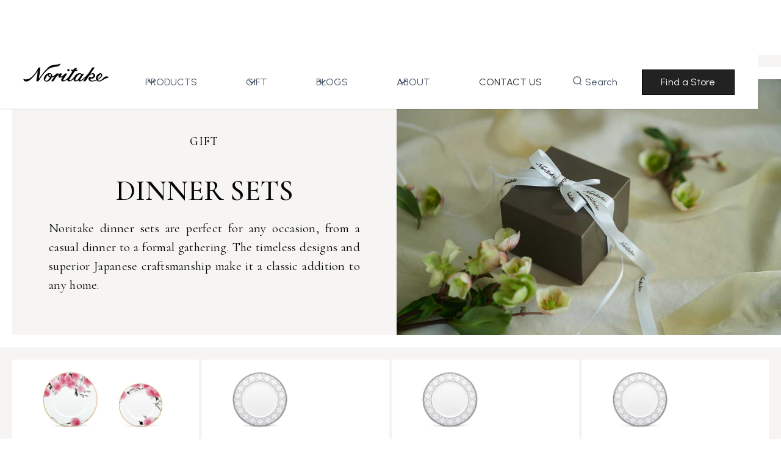

--- FILE ---
content_type: text/html; charset=utf-8
request_url: https://www.noritake.in/gift-dinner-sets
body_size: 21867
content:
<!DOCTYPE html><!-- Last Published: Wed Dec 31 2025 09:39:07 GMT+0000 (Coordinated Universal Time) --><html data-wf-domain="www.noritake.in" data-wf-page="65ca1b31e3404c814e533702" data-wf-site="6139d6138da37a60e9b04ab0"><head><meta charset="utf-8"/><title>Gift Dinner Sets</title><meta content="Discover special gifts for family, wedding anniversaries, housewarmings, and other special occasions at the Official Noritake India website. Explore our collection today." name="description"/><meta content="Gift Dinner Sets" property="og:title"/><meta content="Discover special gifts for family, wedding anniversaries, housewarmings, and other special occasions at the Official Noritake India website. Explore our collection today." property="og:description"/><meta content="Gift Dinner Sets" property="twitter:title"/><meta content="Discover special gifts for family, wedding anniversaries, housewarmings, and other special occasions at the Official Noritake India website. Explore our collection today." property="twitter:description"/><meta property="og:type" content="website"/><meta content="summary_large_image" name="twitter:card"/><meta content="width=device-width, initial-scale=1" name="viewport"/><meta content="google-site-verification=Rf2J6GQQN_otQy1-_1ydHOclWCM1AKuAmOdt7G315ig" name="google-site-verification"/><link href="https://cdn.prod.website-files.com/6139d6138da37a60e9b04ab0/css/noritake-india.webflow.shared.4e765dc85.css" rel="stylesheet" type="text/css"/><link href="https://fonts.googleapis.com" rel="preconnect"/><link href="https://fonts.gstatic.com" rel="preconnect" crossorigin="anonymous"/><script src="https://ajax.googleapis.com/ajax/libs/webfont/1.6.26/webfont.js" type="text/javascript"></script><script type="text/javascript">WebFont.load({  google: {    families: ["Open Sans:300,300italic,400,400italic,600,600italic,700,700italic,800,800italic","Urbanist:200,300,regular,700","Cormorant:regular,500,700"]  }});</script><script type="text/javascript">!function(o,c){var n=c.documentElement,t=" w-mod-";n.className+=t+"js",("ontouchstart"in o||o.DocumentTouch&&c instanceof DocumentTouch)&&(n.className+=t+"touch")}(window,document);</script><link href="https://cdn.prod.website-files.com/6139d6138da37a60e9b04ab0/617a32cbe6bc9c545f0bba2b_favicon.jpg" rel="shortcut icon" type="image/x-icon"/><link href="https://cdn.prod.website-files.com/6139d6138da37a60e9b04ab0/617a33bae122ca02c60562b2_icon-for-iphone.jpg" rel="apple-touch-icon"/><link href="https://www.noritake.in/gift-dinner-sets" rel="canonical"/><script async="" src="https://www.googletagmanager.com/gtag/js?id=G-X0SM3S5T5P"></script><script type="text/javascript">window.dataLayer = window.dataLayer || [];function gtag(){dataLayer.push(arguments);}gtag('set', 'developer_id.dZGVlNj', true);gtag('js', new Date());gtag('config', 'G-X0SM3S5T5P');</script><!-- Google Tag Manager -->
<script>(function(w,d,s,l,i){w[l]=w[l]||[];w[l].push({'gtm.start':
new Date().getTime(),event:'gtm.js'});var f=d.getElementsByTagName(s)[0],
j=d.createElement(s),dl=l!='dataLayer'?'&l='+l:'';j.async=true;j.src=
'https://www.googletagmanager.com/gtm.js?id='+i+dl;f.parentNode.insertBefore(j,f);
})(window,document,'script','dataLayer','GTM-PRT3SLP');</script>
<!-- End Google Tag Manager -->

<script src="https://apps.elfsight.com/p/platform.js" defer></script>
<div class="elfsight-app-1fb583f0-3cb3-4480-8163-546eca0ff67e"></div>

<meta name="facebook-domain-verification" content="l2826tftmoz0we37xubbwd6sjg5iji" /></head><body><div class="w-embed w-iframe"><!-- Google Tag Manager (noscript) -->
<noscript><iframe src="https://www.googletagmanager.com/ns.html?id=GTM-PRT3SLP"
height="0" width="0" style="display:none;visibility:hidden"></iframe></noscript>
<!-- End Google Tag Manager (noscript) --></div><div class="gift-page-wrapper"><div data-w-id="c7b17427-027b-e372-e9cf-18377a619303" data-animation="default" data-collapse="medium" data-duration="400" data-easing="ease" data-easing2="ease" role="banner" class="uui-navbar07_component w-nav"><a href="/" class="uui-navbar07_logo-link w-nav-brand"><div class="uui-logo_component"><img src="https://cdn.prod.website-files.com/63ec5d2efcf6603f7c12e7e5/63ec5d2efcf660309e12e816_LOGO_black.png" loading="eager" height="" alt="Untitled UI logomark"/></div></a><div class="uui-navbar07_container"><nav role="navigation" class="uui-navbar07_menu w-nav-menu"><div class="spaceer"></div><div class="uui-navbar07_menu-left"><div data-hover="true" data-delay="200" data-w-id="c7b17427-027b-e372-e9cf-18377a61930b" class="uui-navbar08_menu-dropdown w-dropdown"><div class="uui-navbar08_dropdown-toggle w-dropdown-toggle"><div class="uui-dropdown-icon w-embed"><svg width="20" height="20" viewBox="0 0 20 20" fill="none" xmlns="http://www.w3.org/2000/svg">
<path d="M5 7.5L10 12.5L15 7.5" stroke="CurrentColor" stroke-width="1.67" stroke-linecap="round" stroke-linejoin="round"/>
</svg></div><div class="gm_link_text">PRODUCTS</div></div><nav class="uui-navbar08_dropdown-list products w-dropdown-list"><div class="uui-navbar08_dropdown-content"><div class="uui-navbar08_dropdown-link-list"><h4 class="uui-navbar08_heading">Search by Design</h4><a href="/all-designs" class="uui-navbar08_dropdown-link w-inline-block"><div class="uui-navbar08_icon-wrapper"><img src="https://cdn.prod.website-files.com/6139d6138da37a60e9b04ab0/640ade7d36bbc2035e967c41_dinner.svg" loading="lazy" width="40" height="" alt=""/></div><div id="w-node-c7b17427-027b-e372-e9cf-18377a619318-7a619303" class="uui-navbar08_item-right"><div class="uui-navbar08_item-heading">All Designs</div><div class="uui-text-size-small hide-mobile-landscape"></div></div></a><a href="/featured-designs" class="uui-navbar08_dropdown-link w-inline-block"><div class="uui-navbar08_icon-wrapper"><img src="https://cdn.prod.website-files.com/6139d6138da37a60e9b04ab0/640adec21696164ed1616dc5_featured.svg" loading="lazy" width="40" height="" alt=""/></div><div id="w-node-c7b17427-027b-e372-e9cf-18377a619320-7a619303" class="uui-navbar08_item-right"><div class="uui-navbar08_item-heading">Featured Designs</div><div class="uui-text-size-small hide-mobile-landscape">Recommended</div></div></a><a href="/new-designs" class="uui-navbar08_dropdown-link w-inline-block"><div class="uui-navbar08_icon-wrapper"><img src="https://cdn.prod.website-files.com/6139d6138da37a60e9b04ab0/640adec1f8da680ba6546d33_new.svg" loading="lazy" width="40" height="" alt=""/></div><div id="w-node-c7b17427-027b-e372-e9cf-18377a619328-7a619303" class="uui-navbar08_item-right"><div class="uui-navbar08_text-wrapper"><div class="uui-navbar08_item-heading">New Designs</div><div class="uui-text-size-small hide-mobile-landscape">New Arrivals 2025</div></div></div></a><h4 class="uui-navbar08_heading margin">What&#x27;s New</h4><a href="/whats-new" class="uui-navbar08_dropdown-link w-inline-block"><div class="uui-navbar08_icon-wrapper"><img src="https://cdn.prod.website-files.com/6139d6138da37a60e9b04ab0/640adec290971bb217e2de4b_column.svg" loading="lazy" width="40" height="" alt=""/></div><div id="w-node-_3bff6b2f-5e97-03a4-8032-58ad6c2b11c6-7a619303" class="uui-navbar08_item-right"><div class="uui-navbar08_text-wrapper"><div class="uui-navbar08_item-heading">Latest Blogs</div></div></div></a><h4 class="uui-navbar08_heading margin">Download Product Catalogue</h4><a href="/download-catalogue" class="uui-navbar08_dropdown-link w-inline-block"><div class="uui-navbar08_icon-wrapper"><img src="https://cdn.prod.website-files.com/6139d6138da37a60e9b04ab0/640adec294c46d009d897f67_pdf.svg" loading="lazy" width="40" height="" alt=""/></div><div id="w-node-c7b17427-027b-e372-e9cf-18377a619333-7a619303" class="uui-navbar08_item-right"><div class="uui-navbar08_text-wrapper"><div class="uui-navbar08_item-heading">2025-26 Product Catalogue</div><div class="uui-text-size-small hide-mobile-landscape">Download Catalogue</div></div></div></a></div><div class="uui-navbar08_dropdown-link-list"><h4 class="uui-navbar08_heading">Search by Category</h4><div id="w-node-c7b17427-027b-e372-e9cf-18377a61933c-7a619303" class="collection-list-wrapper-15 w-dyn-list"><div role="list" class="w-dyn-items"><div role="listitem" class="w-dyn-item"><a href="/categories/premium-dinner-set" class="uui-navbar08_dropdown-link w-inline-block"><div id="w-node-c7b17427-027b-e372-e9cf-18377a619340-7a619303" class="uui-navbar08_icon-wrapper"><img loading="lazy" height="" width="40" src="https://cdn.prod.website-files.com/6139d6138da37a34f0b04ab9/6415d40dd039692b58779f8f_dinner.svg" alt=""/></div><div id="w-node-c7b17427-027b-e372-e9cf-18377a619342-7a619303" class="uui-navbar08_item-right"><div class="uui-navbar08_item-heading">Dinner Sets</div><div class="uui-text-size-small hide-mobile-landscape">Dinner Plate, Salad Plate, Vegetable Bowl, Oval Platter, Serving Bowl etc</div></div></a></div><div role="listitem" class="w-dyn-item"><a href="/categories/tea-coffee-set" class="uui-navbar08_dropdown-link w-inline-block"><div id="w-node-c7b17427-027b-e372-e9cf-18377a619340-7a619303" class="uui-navbar08_icon-wrapper"><img loading="lazy" height="" width="40" src="https://cdn.prod.website-files.com/6139d6138da37a34f0b04ab9/6415d444c7afb7ecae5a37c2_tea.svg" alt=""/></div><div id="w-node-c7b17427-027b-e372-e9cf-18377a619342-7a619303" class="uui-navbar08_item-right"><div class="uui-navbar08_item-heading">Tea/Coffee Sets</div><div class="uui-text-size-small hide-mobile-landscape">Tea Cup, Tea Saucer, Tea Pot, Suger Bowl, Creamer etc</div></div></a></div><div role="listitem" class="w-dyn-item"><a href="/categories/mug" class="uui-navbar08_dropdown-link w-inline-block"><div id="w-node-c7b17427-027b-e372-e9cf-18377a619340-7a619303" class="uui-navbar08_icon-wrapper"><img loading="lazy" height="" width="40" src="https://cdn.prod.website-files.com/6139d6138da37a34f0b04ab9/6415d4d683088143515e2889_mug.svg" alt=""/></div><div id="w-node-c7b17427-027b-e372-e9cf-18377a619342-7a619303" class="uui-navbar08_item-right"><div class="uui-navbar08_item-heading">Mugs</div><div class="uui-text-size-small hide-mobile-landscape">Mug in Gift Box</div></div></a></div><div role="listitem" class="w-dyn-item"><a href="/categories/trays-and-mini-plates" class="uui-navbar08_dropdown-link w-inline-block"><div id="w-node-c7b17427-027b-e372-e9cf-18377a619340-7a619303" class="uui-navbar08_icon-wrapper"><img loading="lazy" height="" width="40" src="https://cdn.prod.website-files.com/6139d6138da37a34f0b04ab9/65cdb3a8dc412416d372e653_plate.svg" alt=""/></div><div id="w-node-c7b17427-027b-e372-e9cf-18377a619342-7a619303" class="uui-navbar08_item-right"><div class="uui-navbar08_item-heading">Trays and Mini Plates</div><div class="uui-text-size-small hide-mobile-landscape">Rectangular Trays, Square and Mini Plates sets</div></div></a></div><div role="listitem" class="w-dyn-item"><a href="/categories/other-individual-item" class="uui-navbar08_dropdown-link w-inline-block"><div id="w-node-c7b17427-027b-e372-e9cf-18377a619340-7a619303" class="uui-navbar08_icon-wrapper"><img loading="lazy" height="" width="40" src="https://cdn.prod.website-files.com/6139d6138da37a34f0b04ab9/65cdb37ee704e06c360c77d6_bowl.svg" alt=""/></div><div id="w-node-c7b17427-027b-e372-e9cf-18377a619342-7a619303" class="uui-navbar08_item-right"><div class="uui-navbar08_item-heading">Other Individual Items</div><div class="uui-text-size-small hide-mobile-landscape">Individual items, small sets, gift items, etc</div></div></a></div><div role="listitem" class="w-dyn-item"><a href="/categories/luxury-cutlery" class="uui-navbar08_dropdown-link w-inline-block"><div id="w-node-c7b17427-027b-e372-e9cf-18377a619340-7a619303" class="uui-navbar08_icon-wrapper"><img loading="lazy" height="" width="40" src="https://cdn.prod.website-files.com/6139d6138da37a34f0b04ab9/6415d633babae44142d6b736_cutlery.svg" alt=""/></div><div id="w-node-c7b17427-027b-e372-e9cf-18377a619342-7a619303" class="uui-navbar08_item-right"><div class="uui-navbar08_item-heading">Cutlery</div><div class="uui-text-size-small hide-mobile-landscape">Cutlery Sets</div></div></a></div><div role="listitem" class="w-dyn-item"><a href="/categories/wedding-gifts" class="uui-navbar08_dropdown-link w-inline-block"><div id="w-node-c7b17427-027b-e372-e9cf-18377a619340-7a619303" class="uui-navbar08_icon-wrapper"><img loading="lazy" height="" width="40" src="https://cdn.prod.website-files.com/6139d6138da37a34f0b04ab9/660fdd9ce5055fd30a22cdf5_640adec27c91e02d75ab4ece_ranking.svg" alt=""/></div><div id="w-node-c7b17427-027b-e372-e9cf-18377a619342-7a619303" class="uui-navbar08_item-right"><div class="uui-navbar08_item-heading">Wedding Gifting Collection</div><div class="uui-text-size-small hide-mobile-landscape">Rectangular Trays, Square and Mini Plates sets</div></div></a></div></div></div></div></div></nav></div><div data-hover="true" data-delay="200" data-w-id="59024a4b-bae4-a7fd-604f-c090a8846d80" class="uui-navbar08_menu-dropdown w-dropdown"><div class="uui-navbar08_dropdown-toggle w-dropdown-toggle"><div class="uui-dropdown-icon w-embed"><svg width="20" height="20" viewBox="0 0 20 20" fill="none" xmlns="http://www.w3.org/2000/svg">
<path d="M5 7.5L10 12.5L15 7.5" stroke="CurrentColor" stroke-width="1.67" stroke-linecap="round" stroke-linejoin="round"/>
</svg></div><div class="gm_link_text">GIFT</div></div><nav class="uui-navbar08_dropdown-list products w-dropdown-list"><div class="uui-navbar08_dropdown-content"><div class="uui-navbar08_dropdown-link-list"><h4 class="uui-navbar08_heading">Popular Gift Items</h4><a href="/festive-gift-collection" class="uui-navbar08_dropdown-link w-inline-block"><div class="uui-navbar08_icon-wrapper"><img src="https://cdn.prod.website-files.com/6139d6138da37a60e9b04ab0/640adec387f7f8803ae6e255_collection.svg" loading="lazy" width="40" height="" alt=""/></div><div id="w-node-_59024a4b-bae4-a7fd-604f-c090a8846d8d-7a619303" class="uui-navbar08_item-right"><div class="uui-navbar08_item-heading">Festival Gift Collection</div></div></a><a href="https://noritake.in/categories/wedding-gifts" class="uui-navbar08_dropdown-link w-inline-block"><div class="uui-navbar08_icon-wrapper"><img src="https://cdn.prod.website-files.com/6139d6138da37a60e9b04ab0/640adec22e1854506b610b09_history.svg" loading="lazy" width="40" height="" alt=""/></div><div id="w-node-_59024a4b-bae4-a7fd-604f-c090a8846d94-7a619303" class="uui-navbar08_item-right"><div class="uui-navbar08_item-heading">Wedding Gifting Collection</div></div></a><a href="/corporate-gifting" class="uui-navbar08_dropdown-link w-inline-block"><div class="uui-navbar08_icon-wrapper"><img src="https://cdn.prod.website-files.com/6139d6138da37a60e9b04ab0/640adec27c91e02d75ab4ece_ranking.svg" loading="lazy" width="40" height="" alt=""/></div><div id="w-node-_59024a4b-bae4-a7fd-604f-c090a8846d9c-7a619303" class="uui-navbar08_item-right"><div class="uui-navbar08_text-wrapper"><div class="uui-navbar08_item-heading">Corporate Gifting Collection</div></div></div></a><a href="https://noritake.in/#topGiftRanking" class="uui-navbar08_dropdown-link w-inline-block"><div class="uui-navbar08_icon-wrapper"><img src="https://cdn.prod.website-files.com/6139d6138da37a60e9b04ab0/640adec27c91e02d75ab4ece_ranking.svg" loading="lazy" width="40" height="" alt=""/></div><div id="w-node-_6a3c3720-85c5-1746-c200-b79c24d19232-7a619303" class="uui-navbar08_item-right"><div class="uui-navbar08_text-wrapper"><div class="uui-navbar08_item-heading">Best Gifting Collection</div></div></div></a></div><div class="uui-navbar08_dropdown-link-list"><h4 class="uui-navbar08_heading">Search Gift Items by Category</h4><a href="/gift-dinner-sets" aria-current="page" class="uui-navbar08_dropdown-link w-inline-block w--current"><div class="uui-navbar08_icon-wrapper"><img src="https://cdn.prod.website-files.com/6139d6138da37a60e9b04ab0/640ade7d36bbc2035e967c41_dinner.svg" loading="lazy" width="40" height="" alt=""/></div><div id="w-node-_02047661-9242-9a7f-cb2a-e08f9cda61c4-7a619303" class="uui-navbar08_item-right"><div class="uui-navbar08_item-heading">Dinner Sets</div><div class="uui-text-size-small hide-mobile-landscape">Dinner Plate, Salad Plate, Vegetable Bowl, Oval Platter, Serving Bowl etc</div></div></a><a href="/gift-tea-coffee-sets" class="uui-navbar08_dropdown-link w-inline-block"><div class="uui-navbar08_icon-wrapper"><img src="https://cdn.prod.website-files.com/6139d6138da37a60e9b04ab0/640adec2c856330b911c540f_tea.svg" loading="lazy" width="40" height="" alt=""/></div><div id="w-node-c7b17427-027b-e372-e9cf-18377a619376-7a619303" class="uui-navbar08_item-right"><div class="uui-navbar08_item-heading">Tea / Coffee Sets</div><div class="uui-text-size-small hide-mobile-landscape">Tea Cup, Tea Saucer, Tea Pot, Suger Bowl, Creamer etc</div></div></a><a href="/gift-mugs" class="uui-navbar08_dropdown-link w-inline-block"><div class="uui-navbar08_icon-wrapper"><img src="https://cdn.prod.website-files.com/6139d6138da37a60e9b04ab0/640adec17243626496cd2ebc_mug.svg" loading="lazy" width="40" height="" alt=""/></div><div id="w-node-c7b17427-027b-e372-e9cf-18377a61937e-7a619303" class="uui-navbar08_item-right"><div class="uui-navbar08_item-heading">Mugs</div><div class="uui-text-size-small hide-mobile-landscape">Mug in Gift box</div></div></a><a href="/gift-trays-and-mini-plates" class="uui-navbar08_dropdown-link w-inline-block"><div class="uui-navbar08_icon-wrapper"><img src="https://cdn.prod.website-files.com/6139d6138da37a60e9b04ab0/640adec143138c35c31b9b40_plate.svg" loading="lazy" width="40" height="" alt=""/></div><div id="w-node-c7b17427-027b-e372-e9cf-18377a619386-7a619303" class="uui-navbar08_item-right"><div class="uui-navbar08_item-heading">Trays and Mini Plates</div><div class="uui-text-size-small hide-mobile-landscape">Rectangular Trays, Square and Mini Plates sets</div></div></a><a href="/gift-other-individual-items" class="uui-navbar08_dropdown-link w-inline-block"><div class="uui-navbar08_icon-wrapper"><img src="https://cdn.prod.website-files.com/6139d6138da37a60e9b04ab0/640adec17812a402bef602c5_bowl.svg" loading="lazy" width="40" height="" alt=""/></div><div id="w-node-_2b40d301-07ed-09f4-b580-af1e9da8197d-7a619303" class="uui-navbar08_item-right"><div class="uui-navbar08_item-heading">Other Individual Items</div><div class="uui-text-size-small hide-mobile-landscape">Individual items, small sets, gift items, etc</div></div></a><a href="https://noritake-india.webflow.io/categories/wedding-gifts" class="uui-navbar08_dropdown-link w-inline-block"><div class="uui-navbar08_icon-wrapper"><img src="https://cdn.prod.website-files.com/6139d6138da37a60e9b04ab0/640adec27c91e02d75ab4ece_ranking.svg" loading="lazy" width="40" height="" alt=""/></div><div id="w-node-_2c2d224f-1372-e515-92bb-136e110186e9-7a619303" class="uui-navbar08_item-right"><div class="uui-navbar08_item-heading">Wedding Gifting</div><div class="uui-text-size-small hide-mobile-landscape">Rectangular Trays, Square and Mini Plate sets</div></div></a><a href="/corporate-gifting" class="uui-navbar08_dropdown-link w-inline-block"><div class="uui-navbar08_icon-wrapper"><img src="https://cdn.prod.website-files.com/6139d6138da37a60e9b04ab0/640adec297b40f08665fdec4_customers.svg" loading="lazy" width="40" height="" alt=""/></div><div id="w-node-c7b17427-027b-e372-e9cf-18377a61936e-7a619303" class="uui-navbar08_item-right"><div class="uui-navbar08_item-heading">Corporate Gifting</div><div class="uui-text-size-small hide-mobile-landscape">Dinner Plate, Salad Plate, Vegetable Bowl, Oval Platter, Serving Bowl etc</div></div></a></div></div></nav></div><div data-hover="true" data-delay="200" data-w-id="c7b17427-027b-e372-e9cf-18377a61938b" class="uui-navbar08_menu-dropdown blog w-dropdown"><div class="uui-navbar08_dropdown-toggle w-dropdown-toggle"><div class="uui-dropdown-icon w-embed"><svg width="20" height="20" viewBox="0 0 20 20" fill="none" xmlns="http://www.w3.org/2000/svg">
<path d="M5 7.5L10 12.5L15 7.5" stroke="CurrentColor" stroke-width="1.67" stroke-linecap="round" stroke-linejoin="round"/>
</svg></div><div class="gm_link_text">BLOGS</div></div><nav class="uui-navbar08_dropdown-list columns w-dropdown-list"><div class="uui-navbar08_dropdown-content columns"><div class="uui-navbar08_dropdown-link-list"><h4 class="uui-navbar08_heading">Search Blogs by Category</h4><a href="https://www.noritake.in/#column01" class="uui-navbar08_dropdown-link frame w-inline-block"><div id="w-node-c7b17427-027b-e372-e9cf-18377a619396-7a619303" class="uui-navbar08_icon-wrapper"><img src="https://cdn.prod.website-files.com/6139d6138da37a60e9b04ab0/640adec290971bb217e2de4b_column.svg" loading="lazy" width="40" alt=""/></div><div id="w-node-c7b17427-027b-e372-e9cf-18377a619398-7a619303" class="uui-navbar08_item-right"><div class="uui-navbar08_item-heading">Best Gift Ideas</div></div></a><a href="https://www.noritake.in/#column02" class="uui-navbar08_dropdown-link frame w-inline-block"><div class="uui-navbar08_icon-wrapper"><img src="https://cdn.prod.website-files.com/6139d6138da37a60e9b04ab0/640adec290971bb217e2de4b_column.svg" loading="lazy" width="40" alt=""/></div><div id="w-node-c7b17427-027b-e372-e9cf-18377a61939e-7a619303" class="uui-navbar08_item-right"><div class="uui-navbar08_item-heading">Complete guide to selecting the best crockery</div></div></a><a href="https://www.noritake.in/#column03" class="uui-navbar08_dropdown-link frame w-inline-block"><div id="w-node-c7b17427-027b-e372-e9cf-18377a6193a2-7a619303" class="uui-navbar08_icon-wrapper"><img src="https://cdn.prod.website-files.com/6139d6138da37a60e9b04ab0/640adec290971bb217e2de4b_column.svg" loading="lazy" width="40" alt=""/></div><div id="w-node-c7b17427-027b-e372-e9cf-18377a6193a4-7a619303" class="uui-navbar08_item-right"><div class="uui-navbar08_item-heading">Complete guide to host house guest</div></div></a><a href="https://www.noritake.in/#column04" class="uui-navbar08_dropdown-link frame w-inline-block"><div id="w-node-_61386076-97e8-4f8f-6b60-509edbb5fb76-7a619303" class="uui-navbar08_icon-wrapper"><img src="https://cdn.prod.website-files.com/6139d6138da37a60e9b04ab0/640adec290971bb217e2de4b_column.svg" loading="lazy" width="40" alt=""/></div><div id="w-node-_61386076-97e8-4f8f-6b60-509edbb5fb78-7a619303" class="uui-navbar08_item-right"><div class="uui-navbar08_item-heading">HORECA - Hospitality industry</div></div></a></div></div></nav></div><div data-hover="true" data-delay="200" data-w-id="c7b17427-027b-e372-e9cf-18377a6193b3" class="uui-navbar08_menu-dropdown w-dropdown"><div class="uui-navbar08_dropdown-toggle w-dropdown-toggle"><div class="uui-dropdown-icon w-embed"><svg width="20" height="20" viewBox="0 0 20 20" fill="none" xmlns="http://www.w3.org/2000/svg">
<path d="M5 7.5L10 12.5L15 7.5" stroke="CurrentColor" stroke-width="1.67" stroke-linecap="round" stroke-linejoin="round"/>
</svg></div><div class="gm_link_text">ABOUT</div></div><nav class="uui-navbar08_dropdown-list about w-dropdown-list"><div class="uui-navbar08_dropdown-content columns"><div class="uui-navbar08_dropdown-link-list"><h4 class="uui-navbar08_heading">About Noritake</h4><a href="/history" class="uui-navbar08_dropdown-link frame w-inline-block"><div id="w-node-c7b17427-027b-e372-e9cf-18377a6193be-7a619303" class="uui-navbar08_icon-wrapper"><img src="https://cdn.prod.website-files.com/6139d6138da37a60e9b04ab0/640adec22e1854506b610b09_history.svg" loading="lazy" width="40" alt=""/></div><div id="w-node-c7b17427-027b-e372-e9cf-18377a6193c0-7a619303" class="uui-navbar08_item-right"><div class="uui-navbar08_item-heading">History</div><div class="uui-text-size-small hide-mobile-landscape">A tradition transcending through 100+ years</div></div></a><a href="/japanese-technology" class="uui-navbar08_dropdown-link frame w-inline-block"><div id="w-node-c7b17427-027b-e372-e9cf-18377a6193c6-7a619303" class="uui-navbar08_icon-wrapper"><img src="https://cdn.prod.website-files.com/6139d6138da37a60e9b04ab0/640adec22e185418c1610b0c_technology.svg" loading="lazy" width="40" alt=""/></div><div id="w-node-c7b17427-027b-e372-e9cf-18377a6193c8-7a619303" class="uui-navbar08_item-right"><div class="uui-navbar08_item-heading">Technology</div><div class="uui-text-size-small hide-mobile-landscape">A fine blend of traditional methods &amp; latest technologies</div></div></a><a href="/materials" class="uui-navbar08_dropdown-link frame w-inline-block"><div id="w-node-c7b17427-027b-e372-e9cf-18377a6193ce-7a619303" class="uui-navbar08_icon-wrapper"><img src="https://cdn.prod.website-files.com/6139d6138da37a60e9b04ab0/640adec294c46dcce9897f6b_materials.svg" loading="lazy" width="40" alt=""/></div><div id="w-node-c7b17427-027b-e372-e9cf-18377a6193d0-7a619303" class="uui-navbar08_item-right"><div class="uui-navbar08_item-heading">Materials</div><div class="uui-text-size-small hide-mobile-landscape">Crafted from the finest elements</div></div></a><a href="/professionals" class="uui-navbar08_dropdown-link frame w-inline-block"><div id="w-node-c7b17427-027b-e372-e9cf-18377a6193d6-7a619303" class="uui-navbar08_icon-wrapper"><img src="https://cdn.prod.website-files.com/6139d6138da37a60e9b04ab0/640adec297b40f08665fdec4_customers.svg" loading="lazy" width="40" alt=""/></div><div id="w-node-c7b17427-027b-e372-e9cf-18377a6193d8-7a619303" class="uui-navbar08_item-right"><div class="uui-navbar08_item-heading">Professionals</div><div class="uui-text-size-small hide-mobile-landscape">Embarking on a fine dining experience</div></div></a><a href="/brand-mission" class="uui-navbar08_dropdown-link frame w-inline-block"><div id="w-node-c7b17427-027b-e372-e9cf-18377a6193de-7a619303" class="uui-navbar08_icon-wrapper"><img src="https://cdn.prod.website-files.com/6139d6138da37a60e9b04ab0/640adec287a187b7d87854d9_purpose.svg" loading="lazy" width="40" alt=""/></div><div id="w-node-c7b17427-027b-e372-e9cf-18377a6193e0-7a619303" class="uui-navbar08_item-right"><div class="uui-navbar08_item-heading">Brand Mission</div><div class="uui-text-size-small hide-mobile-landscape">Japanese craftsmanship with a legacy</div></div></a><a href="/masterpiece-collections-tea-set" class="uui-navbar08_dropdown-link frame w-inline-block"><div id="w-node-c7b17427-027b-e372-e9cf-18377a6193e6-7a619303" class="uui-navbar08_icon-wrapper"><img src="https://cdn.prod.website-files.com/6139d6138da37a60e9b04ab0/640adec387f7f8803ae6e255_collection.svg" loading="lazy" width="40" alt=""/></div><div id="w-node-c7b17427-027b-e372-e9cf-18377a6193e8-7a619303" class="uui-navbar08_item-right"><div class="uui-navbar08_item-heading"><strong>Masterpiece Collections</strong></div><div class="uui-text-size-small hide-mobile-landscape">Showcase of Masterpiece Collections</div></div></a></div></div></nav></div><a href="/contact-us" class="contactusheager w-inline-block"><div class="gm_link_text">CONTACT US</div></a></div><div class="navrightdiv"><div data-hover="true" data-delay="300" data-w-id="c7b17427-027b-e372-e9cf-18377a6193f2" class="uui-navbar08_menu-dropdown w-dropdown"><div class="uui-navbar08_dropdown-toggle search w-dropdown-toggle"><img src="https://cdn.prod.website-files.com/6139d6138da37a60e9b04ab0/6149e0a74eda445a92c31e7c_Icon%2024px.svg" loading="lazy" width="16" height="16" alt="" class="image-95"/><div class="gm_link_text">Search</div></div><nav class="uui-navbar08_dropdown-list about w-dropdown-list"><div class="uui-navbar08_dropdown-content columns"><div class="uui-navbar08_dropdown-link-list"><form action="/search" id="w-node-c7b17427-027b-e372-e9cf-18377a6193fa-7a619303" class="w-form"><input class="search-input w-input" maxlength="256" name="query" placeholder="Search…" type="search" id="search" required=""/><input type="submit" class="fas_button w-button" value="Search"/></form></div></div></nav></div><a href="/store-locator" class="fas_button w-button">Find a Store</a></div></nav><div class="uui-navbar07_menu-button w-nav-button"><div class="menu-icon_component"><div class="menu-icon_line-top"></div><div class="menu-icon_line-middle"><div class="menu-icon_line-middle-inner"></div></div><div class="menu-icon_line-bottom"></div></div></div></div></div><div class="gift-section-top-copy"><div class="breadcrumb-list-div-copy gift"><a href="/" class="breadcrumb-list-link">Home</a><div class="text-block-8"> &gt; </div><a href="#" class="breadcrumb-list-link w-inline-block"></a><div class="text-block-49">Gift</div><div class="text-block-8"> &gt; </div><div class="text-block-49">Dinner Sets</div></div><div class="giftsectionheader"><div class="sectionheaderleft"><h1 class="home-heading-h1">gift</h1><h1 class="heading-33">DINNER SETS</h1><p class="sectonheaderpara">Noritake dinner sets are perfect for any occasion, from a casual dinner to a formal gathering. The timeless designs and superior Japanese craftsmanship make it a classic addition to any home.</p></div><div class="sectionheaderimage"><img src="https://cdn.prod.website-files.com/6139d6138da37a60e9b04ab0/61e7a4205f9d4b05a37cc6c1_%E3%88%AC.jpg" loading="lazy" width="894" alt="Noritake for Gift" class="image"/></div></div><div class="giftlist"><div class="w-dyn-list"><div role="list" class="collection-list-13 w-dyn-items"><div id="w-node-f799154b-7691-b264-4cf2-af2aa87e96cf-4e533702" role="listitem" class="collection-item-17 w-dyn-item"><a data-w-id="e9067cac-09f2-cdf8-b613-f1bd098eaec7" href="/sets/imported-item-1464" class="giftcard w-inline-block"><div class="giftimagegrid"><div id="w-node-c77f74df-3f3b-4b5f-9917-cef1a5d4b363-4e533702" class="giftimagecontent"><img src="https://cdn.prod.website-files.com/6139d6138da37a34f0b04ab9/61f982b07183b72bc20b3420_4968L-97220.jpg" loading="lazy" alt="" sizes="100vw" srcset="https://cdn.prod.website-files.com/6139d6138da37a34f0b04ab9/61f982b07183b72bc20b3420_4968L-97220-p-500.jpeg 500w, https://cdn.prod.website-files.com/6139d6138da37a34f0b04ab9/61f982b07183b72bc20b3420_4968L-97220-p-800.jpeg 800w, https://cdn.prod.website-files.com/6139d6138da37a34f0b04ab9/61f982b07183b72bc20b3420_4968L-97220.jpg 1000w" class="image contain"/></div><div id="w-node-_43e4a474-f5f5-00a6-2723-de63fc821734-4e533702" class="giftimagecontent"><img src="https://cdn.prod.website-files.com/6139d6138da37a34f0b04ab9/61f9826a432851322702b26c_4968L-97211.jpg" loading="lazy" alt="" sizes="100vw" srcset="https://cdn.prod.website-files.com/6139d6138da37a34f0b04ab9/61f9826a432851322702b26c_4968L-97211-p-500.jpeg 500w, https://cdn.prod.website-files.com/6139d6138da37a34f0b04ab9/61f9826a432851322702b26c_4968L-97211-p-800.jpeg 800w, https://cdn.prod.website-files.com/6139d6138da37a34f0b04ab9/61f9826a432851322702b26c_4968L-97211.jpg 1000w" class="image contain"/></div><div id="w-node-_7e9b07f5-61e8-5e80-7fd9-261ac32bed03-4e533702" class="giftimagecontent"><img src="https://cdn.prod.website-files.com/6139d6138da37a34f0b04ab9/61f9825e0b123508c8f81863_4968L-97208.jpg" loading="lazy" alt="" sizes="100vw" srcset="https://cdn.prod.website-files.com/6139d6138da37a34f0b04ab9/61f9825e0b123508c8f81863_4968L-97208-p-500.jpeg 500w, https://cdn.prod.website-files.com/6139d6138da37a34f0b04ab9/61f9825e0b123508c8f81863_4968L-97208-p-800.jpeg 800w, https://cdn.prod.website-files.com/6139d6138da37a34f0b04ab9/61f9825e0b123508c8f81863_4968L-97208.jpg 1000w" class="image contain"/></div><div id="w-node-_250324b0-8984-c39e-233f-f162837b9abe-4e533702" class="giftimagecontent"><img src="https://cdn.prod.website-files.com/6139d6138da37a34f0b04ab9/61f98326034c2508e335c624_4968L-97244.jpg" loading="lazy" alt="" sizes="100vw" srcset="https://cdn.prod.website-files.com/6139d6138da37a34f0b04ab9/61f98326034c2508e335c624_4968L-97244-p-500.jpeg 500w, https://cdn.prod.website-files.com/6139d6138da37a34f0b04ab9/61f98326034c2508e335c624_4968L-97244-p-800.jpeg 800w, https://cdn.prod.website-files.com/6139d6138da37a34f0b04ab9/61f98326034c2508e335c624_4968L-97244.jpg 1000w" class="image contain"/></div></div><div class="giftcardtextcontent"><div class="giftdesignname">Yae</div><div class="giftdescription">21pc Dinner Set with Gift Box</div></div><div class="label-wapper"><div class="tag-new category w-dyn-bind-empty"></div></div></a></div><div id="w-node-f799154b-7691-b264-4cf2-af2aa87e96cf-4e533702" role="listitem" class="collection-item-17 w-dyn-item"><a data-w-id="e9067cac-09f2-cdf8-b613-f1bd098eaec7" href="/sets/imported-item-1448" class="giftcard w-inline-block"><div class="giftimagegrid"><div id="w-node-c77f74df-3f3b-4b5f-9917-cef1a5d4b363-4e533702" class="giftimagecontent"><img src="https://cdn.prod.website-files.com/6139d6138da37a34f0b04ab9/61f97fec0bc1c23f47c74b65_4957L-97320.jpg" loading="lazy" alt="" sizes="100vw" srcset="https://cdn.prod.website-files.com/6139d6138da37a34f0b04ab9/61f97fec0bc1c23f47c74b65_4957L-97320-p-500.jpeg 500w, https://cdn.prod.website-files.com/6139d6138da37a34f0b04ab9/61f97fec0bc1c23f47c74b65_4957L-97320-p-800.jpeg 800w, https://cdn.prod.website-files.com/6139d6138da37a34f0b04ab9/61f97fec0bc1c23f47c74b65_4957L-97320.jpg 1000w" class="image contain"/></div><div id="w-node-_43e4a474-f5f5-00a6-2723-de63fc821734-4e533702" class="giftimagecontent"><img src="" loading="lazy" alt="" class="image contain w-dyn-bind-empty"/></div><div id="w-node-_7e9b07f5-61e8-5e80-7fd9-261ac32bed03-4e533702" class="giftimagecontent"><img src="https://cdn.prod.website-files.com/6139d6138da37a34f0b04ab9/61f97fc1e5ec949c24705b33_4957L-97212.jpg" loading="lazy" alt="" sizes="100vw" srcset="https://cdn.prod.website-files.com/6139d6138da37a34f0b04ab9/61f97fc1e5ec949c24705b33_4957L-97212-p-500.jpeg 500w, https://cdn.prod.website-files.com/6139d6138da37a34f0b04ab9/61f97fc1e5ec949c24705b33_4957L-97212-p-800.jpeg 800w, https://cdn.prod.website-files.com/6139d6138da37a34f0b04ab9/61f97fc1e5ec949c24705b33_4957L-97212.jpg 1000w" class="image contain"/></div><div id="w-node-_250324b0-8984-c39e-233f-f162837b9abe-4e533702" class="giftimagecontent"><img src="https://cdn.prod.website-files.com/6139d6138da37a34f0b04ab9/61f97fdf3f2253e070a8e09b_4957L-97244.jpg" loading="lazy" alt="" sizes="100vw" srcset="https://cdn.prod.website-files.com/6139d6138da37a34f0b04ab9/61f97fdf3f2253e070a8e09b_4957L-97244-p-500.jpeg 500w, https://cdn.prod.website-files.com/6139d6138da37a34f0b04ab9/61f97fdf3f2253e070a8e09b_4957L-97244-p-800.jpeg 800w, https://cdn.prod.website-files.com/6139d6138da37a34f0b04ab9/61f97fdf3f2253e070a8e09b_4957L-97244.jpg 1000w" class="image contain"/></div></div><div class="giftcardtextcontent"><div class="giftdesignname">Trefolio Platinum</div><div class="giftdescription">45pc Dinner Set with Gift Box</div></div><div class="label-wapper"><div class="tag-new category w-dyn-bind-empty"></div></div></a></div><div id="w-node-f799154b-7691-b264-4cf2-af2aa87e96cf-4e533702" role="listitem" class="collection-item-17 w-dyn-item"><a data-w-id="e9067cac-09f2-cdf8-b613-f1bd098eaec7" href="/sets/imported-item-1449" class="giftcard w-inline-block"><div class="giftimagegrid"><div id="w-node-c77f74df-3f3b-4b5f-9917-cef1a5d4b363-4e533702" class="giftimagecontent"><img src="https://cdn.prod.website-files.com/6139d6138da37a34f0b04ab9/61f97fec0bc1c23f47c74b65_4957L-97320.jpg" loading="lazy" alt="" sizes="100vw" srcset="https://cdn.prod.website-files.com/6139d6138da37a34f0b04ab9/61f97fec0bc1c23f47c74b65_4957L-97320-p-500.jpeg 500w, https://cdn.prod.website-files.com/6139d6138da37a34f0b04ab9/61f97fec0bc1c23f47c74b65_4957L-97320-p-800.jpeg 800w, https://cdn.prod.website-files.com/6139d6138da37a34f0b04ab9/61f97fec0bc1c23f47c74b65_4957L-97320.jpg 1000w" class="image contain"/></div><div id="w-node-_43e4a474-f5f5-00a6-2723-de63fc821734-4e533702" class="giftimagecontent"><img src="" loading="lazy" alt="" class="image contain w-dyn-bind-empty"/></div><div id="w-node-_7e9b07f5-61e8-5e80-7fd9-261ac32bed03-4e533702" class="giftimagecontent"><img src="https://cdn.prod.website-files.com/6139d6138da37a34f0b04ab9/61f97fc1e5ec949c24705b33_4957L-97212.jpg" loading="lazy" alt="" sizes="100vw" srcset="https://cdn.prod.website-files.com/6139d6138da37a34f0b04ab9/61f97fc1e5ec949c24705b33_4957L-97212-p-500.jpeg 500w, https://cdn.prod.website-files.com/6139d6138da37a34f0b04ab9/61f97fc1e5ec949c24705b33_4957L-97212-p-800.jpeg 800w, https://cdn.prod.website-files.com/6139d6138da37a34f0b04ab9/61f97fc1e5ec949c24705b33_4957L-97212.jpg 1000w" class="image contain"/></div><div id="w-node-_250324b0-8984-c39e-233f-f162837b9abe-4e533702" class="giftimagecontent"><img src="https://cdn.prod.website-files.com/6139d6138da37a34f0b04ab9/61f97fdf3f2253e070a8e09b_4957L-97244.jpg" loading="lazy" alt="" sizes="100vw" srcset="https://cdn.prod.website-files.com/6139d6138da37a34f0b04ab9/61f97fdf3f2253e070a8e09b_4957L-97244-p-500.jpeg 500w, https://cdn.prod.website-files.com/6139d6138da37a34f0b04ab9/61f97fdf3f2253e070a8e09b_4957L-97244-p-800.jpeg 800w, https://cdn.prod.website-files.com/6139d6138da37a34f0b04ab9/61f97fdf3f2253e070a8e09b_4957L-97244.jpg 1000w" class="image contain"/></div></div><div class="giftcardtextcontent"><div class="giftdesignname">Trefolio Platinum</div><div class="giftdescription">61pc Dinner Set with Gift Box</div></div><div class="label-wapper"><div class="tag-new category w-dyn-bind-empty"></div></div></a></div><div id="w-node-f799154b-7691-b264-4cf2-af2aa87e96cf-4e533702" role="listitem" class="collection-item-17 w-dyn-item"><a data-w-id="e9067cac-09f2-cdf8-b613-f1bd098eaec7" href="/sets/imported-item-1447" class="giftcard w-inline-block"><div class="giftimagegrid"><div id="w-node-c77f74df-3f3b-4b5f-9917-cef1a5d4b363-4e533702" class="giftimagecontent"><img src="https://cdn.prod.website-files.com/6139d6138da37a34f0b04ab9/61f97fec0bc1c23f47c74b65_4957L-97320.jpg" loading="lazy" alt="" sizes="100vw" srcset="https://cdn.prod.website-files.com/6139d6138da37a34f0b04ab9/61f97fec0bc1c23f47c74b65_4957L-97320-p-500.jpeg 500w, https://cdn.prod.website-files.com/6139d6138da37a34f0b04ab9/61f97fec0bc1c23f47c74b65_4957L-97320-p-800.jpeg 800w, https://cdn.prod.website-files.com/6139d6138da37a34f0b04ab9/61f97fec0bc1c23f47c74b65_4957L-97320.jpg 1000w" class="image contain"/></div><div id="w-node-_43e4a474-f5f5-00a6-2723-de63fc821734-4e533702" class="giftimagecontent"><img src="" loading="lazy" alt="" class="image contain w-dyn-bind-empty"/></div><div id="w-node-_7e9b07f5-61e8-5e80-7fd9-261ac32bed03-4e533702" class="giftimagecontent"><img src="https://cdn.prod.website-files.com/6139d6138da37a34f0b04ab9/61f97fdf3f2253e070a8e09b_4957L-97244.jpg" loading="lazy" alt="" sizes="100vw" srcset="https://cdn.prod.website-files.com/6139d6138da37a34f0b04ab9/61f97fdf3f2253e070a8e09b_4957L-97244-p-500.jpeg 500w, https://cdn.prod.website-files.com/6139d6138da37a34f0b04ab9/61f97fdf3f2253e070a8e09b_4957L-97244-p-800.jpeg 800w, https://cdn.prod.website-files.com/6139d6138da37a34f0b04ab9/61f97fdf3f2253e070a8e09b_4957L-97244.jpg 1000w" class="image contain"/></div><div id="w-node-_250324b0-8984-c39e-233f-f162837b9abe-4e533702" class="giftimagecontent"><img src="https://cdn.prod.website-files.com/6139d6138da37a34f0b04ab9/61f97fb2126e3e3bd6e0e44b_4957L-97208.jpg" loading="lazy" alt="" sizes="100vw" srcset="https://cdn.prod.website-files.com/6139d6138da37a34f0b04ab9/61f97fb2126e3e3bd6e0e44b_4957L-97208-p-500.jpeg 500w, https://cdn.prod.website-files.com/6139d6138da37a34f0b04ab9/61f97fb2126e3e3bd6e0e44b_4957L-97208-p-800.jpeg 800w, https://cdn.prod.website-files.com/6139d6138da37a34f0b04ab9/61f97fb2126e3e3bd6e0e44b_4957L-97208.jpg 1000w" class="image contain"/></div></div><div class="giftcardtextcontent"><div class="giftdesignname">Trefolio Platinum</div><div class="giftdescription">21pc Dinner Set with Gift Box</div></div><div class="label-wapper"><div class="tag-new category w-dyn-bind-empty"></div></div></a></div><div id="w-node-f799154b-7691-b264-4cf2-af2aa87e96cf-4e533702" role="listitem" class="collection-item-17 w-dyn-item"><a data-w-id="e9067cac-09f2-cdf8-b613-f1bd098eaec7" href="/sets/imported-item-1433" class="giftcard w-inline-block"><div class="giftimagegrid"><div id="w-node-c77f74df-3f3b-4b5f-9917-cef1a5d4b363-4e533702" class="giftimagecontent"><img src="https://cdn.prod.website-files.com/6139d6138da37a34f0b04ab9/61f97dd3bfa2c01290f54406_4945L-97320.jpg" loading="lazy" alt="" sizes="100vw" srcset="https://cdn.prod.website-files.com/6139d6138da37a34f0b04ab9/61f97dd3bfa2c01290f54406_4945L-97320-p-500.jpeg 500w, https://cdn.prod.website-files.com/6139d6138da37a34f0b04ab9/61f97dd3bfa2c01290f54406_4945L-97320-p-800.jpeg 800w, https://cdn.prod.website-files.com/6139d6138da37a34f0b04ab9/61f97dd3bfa2c01290f54406_4945L-97320.jpg 1000w" class="image contain"/></div><div id="w-node-_43e4a474-f5f5-00a6-2723-de63fc821734-4e533702" class="giftimagecontent"><img src="https://cdn.prod.website-files.com/6139d6138da37a34f0b04ab9/61f97da8b6f3a81cfadbdc90_4945L-97311.jpg" loading="lazy" alt="" sizes="100vw" srcset="https://cdn.prod.website-files.com/6139d6138da37a34f0b04ab9/61f97da8b6f3a81cfadbdc90_4945L-97311-p-500.jpeg 500w, https://cdn.prod.website-files.com/6139d6138da37a34f0b04ab9/61f97da8b6f3a81cfadbdc90_4945L-97311-p-800.jpeg 800w, https://cdn.prod.website-files.com/6139d6138da37a34f0b04ab9/61f97da8b6f3a81cfadbdc90_4945L-97311.jpg 1000w" class="image contain"/></div><div id="w-node-_7e9b07f5-61e8-5e80-7fd9-261ac32bed03-4e533702" class="giftimagecontent"><img src="https://cdn.prod.website-files.com/6139d6138da37a34f0b04ab9/61f97d263f225304a0a5a68e_4945L-97212.jpg" loading="lazy" alt="" sizes="100vw" srcset="https://cdn.prod.website-files.com/6139d6138da37a34f0b04ab9/61f97d263f225304a0a5a68e_4945L-97212-p-500.jpeg 500w, https://cdn.prod.website-files.com/6139d6138da37a34f0b04ab9/61f97d263f225304a0a5a68e_4945L-97212-p-800.jpeg 800w, https://cdn.prod.website-files.com/6139d6138da37a34f0b04ab9/61f97d263f225304a0a5a68e_4945L-97212.jpg 1000w" class="image contain"/></div><div id="w-node-_250324b0-8984-c39e-233f-f162837b9abe-4e533702" class="giftimagecontent"><img src="https://cdn.prod.website-files.com/6139d6138da37a34f0b04ab9/61f97d0d6773ac5a4cbb802e_4945L-97208.jpg" loading="lazy" alt="" sizes="100vw" srcset="https://cdn.prod.website-files.com/6139d6138da37a34f0b04ab9/61f97d0d6773ac5a4cbb802e_4945L-97208-p-500.jpeg 500w, https://cdn.prod.website-files.com/6139d6138da37a34f0b04ab9/61f97d0d6773ac5a4cbb802e_4945L-97208-p-800.jpeg 800w, https://cdn.prod.website-files.com/6139d6138da37a34f0b04ab9/61f97d0d6773ac5a4cbb802e_4945L-97208.jpg 1000w" class="image contain"/></div></div><div class="giftcardtextcontent"><div class="giftdesignname">Trefolio Gold</div><div class="giftdescription">61pc Dinner Set with Gift Box</div></div><div class="label-wapper"><div class="tag-new category w-dyn-bind-empty"></div></div></a></div><div id="w-node-f799154b-7691-b264-4cf2-af2aa87e96cf-4e533702" role="listitem" class="collection-item-17 w-dyn-item"><a data-w-id="e9067cac-09f2-cdf8-b613-f1bd098eaec7" href="/sets/imported-item-1432" class="giftcard w-inline-block"><div class="giftimagegrid"><div id="w-node-c77f74df-3f3b-4b5f-9917-cef1a5d4b363-4e533702" class="giftimagecontent"><img src="https://cdn.prod.website-files.com/6139d6138da37a34f0b04ab9/61f97dd3bfa2c01290f54406_4945L-97320.jpg" loading="lazy" alt="" sizes="100vw" srcset="https://cdn.prod.website-files.com/6139d6138da37a34f0b04ab9/61f97dd3bfa2c01290f54406_4945L-97320-p-500.jpeg 500w, https://cdn.prod.website-files.com/6139d6138da37a34f0b04ab9/61f97dd3bfa2c01290f54406_4945L-97320-p-800.jpeg 800w, https://cdn.prod.website-files.com/6139d6138da37a34f0b04ab9/61f97dd3bfa2c01290f54406_4945L-97320.jpg 1000w" class="image contain"/></div><div id="w-node-_43e4a474-f5f5-00a6-2723-de63fc821734-4e533702" class="giftimagecontent"><img src="https://cdn.prod.website-files.com/6139d6138da37a34f0b04ab9/61f97da8b6f3a81cfadbdc90_4945L-97311.jpg" loading="lazy" alt="" sizes="100vw" srcset="https://cdn.prod.website-files.com/6139d6138da37a34f0b04ab9/61f97da8b6f3a81cfadbdc90_4945L-97311-p-500.jpeg 500w, https://cdn.prod.website-files.com/6139d6138da37a34f0b04ab9/61f97da8b6f3a81cfadbdc90_4945L-97311-p-800.jpeg 800w, https://cdn.prod.website-files.com/6139d6138da37a34f0b04ab9/61f97da8b6f3a81cfadbdc90_4945L-97311.jpg 1000w" class="image contain"/></div><div id="w-node-_7e9b07f5-61e8-5e80-7fd9-261ac32bed03-4e533702" class="giftimagecontent"><img src="https://cdn.prod.website-files.com/6139d6138da37a34f0b04ab9/61f97d263f225304a0a5a68e_4945L-97212.jpg" loading="lazy" alt="" sizes="100vw" srcset="https://cdn.prod.website-files.com/6139d6138da37a34f0b04ab9/61f97d263f225304a0a5a68e_4945L-97212-p-500.jpeg 500w, https://cdn.prod.website-files.com/6139d6138da37a34f0b04ab9/61f97d263f225304a0a5a68e_4945L-97212-p-800.jpeg 800w, https://cdn.prod.website-files.com/6139d6138da37a34f0b04ab9/61f97d263f225304a0a5a68e_4945L-97212.jpg 1000w" class="image contain"/></div><div id="w-node-_250324b0-8984-c39e-233f-f162837b9abe-4e533702" class="giftimagecontent"><img src="https://cdn.prod.website-files.com/6139d6138da37a34f0b04ab9/61f97d0d6773ac5a4cbb802e_4945L-97208.jpg" loading="lazy" alt="" sizes="100vw" srcset="https://cdn.prod.website-files.com/6139d6138da37a34f0b04ab9/61f97d0d6773ac5a4cbb802e_4945L-97208-p-500.jpeg 500w, https://cdn.prod.website-files.com/6139d6138da37a34f0b04ab9/61f97d0d6773ac5a4cbb802e_4945L-97208-p-800.jpeg 800w, https://cdn.prod.website-files.com/6139d6138da37a34f0b04ab9/61f97d0d6773ac5a4cbb802e_4945L-97208.jpg 1000w" class="image contain"/></div></div><div class="giftcardtextcontent"><div class="giftdesignname">Trefolio Gold</div><div class="giftdescription">45pc Dinner Set with Gift Box</div></div><div class="label-wapper"><div class="tag-new category w-dyn-bind-empty"></div></div></a></div><div id="w-node-f799154b-7691-b264-4cf2-af2aa87e96cf-4e533702" role="listitem" class="collection-item-17 w-dyn-item"><a data-w-id="e9067cac-09f2-cdf8-b613-f1bd098eaec7" href="/sets/imported-item-1431" class="giftcard w-inline-block"><div class="giftimagegrid"><div id="w-node-c77f74df-3f3b-4b5f-9917-cef1a5d4b363-4e533702" class="giftimagecontent"><img src="https://cdn.prod.website-files.com/6139d6138da37a34f0b04ab9/61f97dd3bfa2c01290f54406_4945L-97320.jpg" loading="lazy" alt="" sizes="100vw" srcset="https://cdn.prod.website-files.com/6139d6138da37a34f0b04ab9/61f97dd3bfa2c01290f54406_4945L-97320-p-500.jpeg 500w, https://cdn.prod.website-files.com/6139d6138da37a34f0b04ab9/61f97dd3bfa2c01290f54406_4945L-97320-p-800.jpeg 800w, https://cdn.prod.website-files.com/6139d6138da37a34f0b04ab9/61f97dd3bfa2c01290f54406_4945L-97320.jpg 1000w" class="image contain"/></div><div id="w-node-_43e4a474-f5f5-00a6-2723-de63fc821734-4e533702" class="giftimagecontent"><img src="https://cdn.prod.website-files.com/6139d6138da37a34f0b04ab9/61f97da8b6f3a81cfadbdc90_4945L-97311.jpg" loading="lazy" alt="" sizes="100vw" srcset="https://cdn.prod.website-files.com/6139d6138da37a34f0b04ab9/61f97da8b6f3a81cfadbdc90_4945L-97311-p-500.jpeg 500w, https://cdn.prod.website-files.com/6139d6138da37a34f0b04ab9/61f97da8b6f3a81cfadbdc90_4945L-97311-p-800.jpeg 800w, https://cdn.prod.website-files.com/6139d6138da37a34f0b04ab9/61f97da8b6f3a81cfadbdc90_4945L-97311.jpg 1000w" class="image contain"/></div><div id="w-node-_7e9b07f5-61e8-5e80-7fd9-261ac32bed03-4e533702" class="giftimagecontent"><img src="https://cdn.prod.website-files.com/6139d6138da37a34f0b04ab9/61f97d0d6773ac5a4cbb802e_4945L-97208.jpg" loading="lazy" alt="" sizes="100vw" srcset="https://cdn.prod.website-files.com/6139d6138da37a34f0b04ab9/61f97d0d6773ac5a4cbb802e_4945L-97208-p-500.jpeg 500w, https://cdn.prod.website-files.com/6139d6138da37a34f0b04ab9/61f97d0d6773ac5a4cbb802e_4945L-97208-p-800.jpeg 800w, https://cdn.prod.website-files.com/6139d6138da37a34f0b04ab9/61f97d0d6773ac5a4cbb802e_4945L-97208.jpg 1000w" class="image contain"/></div><div id="w-node-_250324b0-8984-c39e-233f-f162837b9abe-4e533702" class="giftimagecontent"><img src="" loading="lazy" alt="" class="image contain w-dyn-bind-empty"/></div></div><div class="giftcardtextcontent"><div class="giftdesignname">Trefolio Gold</div><div class="giftdescription">21pc Dinner Set with Gift Box</div></div><div class="label-wapper"><div class="tag-new category w-dyn-bind-empty"></div></div></a></div><div id="w-node-f799154b-7691-b264-4cf2-af2aa87e96cf-4e533702" role="listitem" class="collection-item-17 w-dyn-item"><a data-w-id="e9067cac-09f2-cdf8-b613-f1bd098eaec7" href="/sets/imported-item-906" class="giftcard w-inline-block"><div class="giftimagegrid"><div id="w-node-c77f74df-3f3b-4b5f-9917-cef1a5d4b363-4e533702" class="giftimagecontent"><img src="" loading="lazy" alt="" class="image contain w-dyn-bind-empty"/></div><div id="w-node-_43e4a474-f5f5-00a6-2723-de63fc821734-4e533702" class="giftimagecontent"><img src="" loading="lazy" alt="" class="image contain w-dyn-bind-empty"/></div><div id="w-node-_7e9b07f5-61e8-5e80-7fd9-261ac32bed03-4e533702" class="giftimagecontent"><img src="" loading="lazy" alt="" class="image contain w-dyn-bind-empty"/></div><div id="w-node-_250324b0-8984-c39e-233f-f162837b9abe-4e533702" class="giftimagecontent"><img src="" loading="lazy" alt="" class="image contain w-dyn-bind-empty"/></div></div><div class="giftcardtextcontent"><div class="giftdesignname">Toorak Platinum</div><div class="giftdescription">61pc Dinner Set with Gift Box</div></div><div class="label-wapper"><div class="tag-new category w-dyn-bind-empty"></div></div></a></div><div id="w-node-f799154b-7691-b264-4cf2-af2aa87e96cf-4e533702" role="listitem" class="collection-item-17 w-dyn-item"><a data-w-id="e9067cac-09f2-cdf8-b613-f1bd098eaec7" href="/sets/imported-item-905" class="giftcard w-inline-block"><div class="giftimagegrid"><div id="w-node-c77f74df-3f3b-4b5f-9917-cef1a5d4b363-4e533702" class="giftimagecontent"><img src="" loading="lazy" alt="" class="image contain w-dyn-bind-empty"/></div><div id="w-node-_43e4a474-f5f5-00a6-2723-de63fc821734-4e533702" class="giftimagecontent"><img src="" loading="lazy" alt="" class="image contain w-dyn-bind-empty"/></div><div id="w-node-_7e9b07f5-61e8-5e80-7fd9-261ac32bed03-4e533702" class="giftimagecontent"><img src="" loading="lazy" alt="" class="image contain w-dyn-bind-empty"/></div><div id="w-node-_250324b0-8984-c39e-233f-f162837b9abe-4e533702" class="giftimagecontent"><img src="" loading="lazy" alt="" class="image contain w-dyn-bind-empty"/></div></div><div class="giftcardtextcontent"><div class="giftdesignname">Toorak Platinum</div><div class="giftdescription">45pc Dinner Set with Gift Box</div></div><div class="label-wapper"><div class="tag-new category w-dyn-bind-empty"></div></div></a></div><div id="w-node-f799154b-7691-b264-4cf2-af2aa87e96cf-4e533702" role="listitem" class="collection-item-17 w-dyn-item"><a data-w-id="e9067cac-09f2-cdf8-b613-f1bd098eaec7" href="/sets/imported-item-904" class="giftcard w-inline-block"><div class="giftimagegrid"><div id="w-node-c77f74df-3f3b-4b5f-9917-cef1a5d4b363-4e533702" class="giftimagecontent"><img src="" loading="lazy" alt="" class="image contain w-dyn-bind-empty"/></div><div id="w-node-_43e4a474-f5f5-00a6-2723-de63fc821734-4e533702" class="giftimagecontent"><img src="" loading="lazy" alt="" class="image contain w-dyn-bind-empty"/></div><div id="w-node-_7e9b07f5-61e8-5e80-7fd9-261ac32bed03-4e533702" class="giftimagecontent"><img src="" loading="lazy" alt="" class="image contain w-dyn-bind-empty"/></div><div id="w-node-_250324b0-8984-c39e-233f-f162837b9abe-4e533702" class="giftimagecontent"><img src="" loading="lazy" alt="" class="image contain w-dyn-bind-empty"/></div></div><div class="giftcardtextcontent"><div class="giftdesignname">Toorak Platinum</div><div class="giftdescription">21pc Dinner Set with Gift Box</div></div><div class="label-wapper"><div class="tag-new category w-dyn-bind-empty"></div></div></a></div><div id="w-node-f799154b-7691-b264-4cf2-af2aa87e96cf-4e533702" role="listitem" class="collection-item-17 w-dyn-item"><a data-w-id="e9067cac-09f2-cdf8-b613-f1bd098eaec7" href="/sets/imported-item-887" class="giftcard w-inline-block"><div class="giftimagegrid"><div id="w-node-c77f74df-3f3b-4b5f-9917-cef1a5d4b363-4e533702" class="giftimagecontent"><img src="" loading="lazy" alt="" class="image contain w-dyn-bind-empty"/></div><div id="w-node-_43e4a474-f5f5-00a6-2723-de63fc821734-4e533702" class="giftimagecontent"><img src="" loading="lazy" alt="" class="image contain w-dyn-bind-empty"/></div><div id="w-node-_7e9b07f5-61e8-5e80-7fd9-261ac32bed03-4e533702" class="giftimagecontent"><img src="" loading="lazy" alt="" class="image contain w-dyn-bind-empty"/></div><div id="w-node-_250324b0-8984-c39e-233f-f162837b9abe-4e533702" class="giftimagecontent"><img src="" loading="lazy" alt="" class="image contain w-dyn-bind-empty"/></div></div><div class="giftcardtextcontent"><div class="giftdesignname">Toorak Gold</div><div class="giftdescription">61pc Dinner Set with Gift Box</div></div><div class="label-wapper"><div class="tag-new category w-dyn-bind-empty"></div></div></a></div><div id="w-node-f799154b-7691-b264-4cf2-af2aa87e96cf-4e533702" role="listitem" class="collection-item-17 w-dyn-item"><a data-w-id="e9067cac-09f2-cdf8-b613-f1bd098eaec7" href="/sets/imported-item-886" class="giftcard w-inline-block"><div class="giftimagegrid"><div id="w-node-c77f74df-3f3b-4b5f-9917-cef1a5d4b363-4e533702" class="giftimagecontent"><img src="" loading="lazy" alt="" class="image contain w-dyn-bind-empty"/></div><div id="w-node-_43e4a474-f5f5-00a6-2723-de63fc821734-4e533702" class="giftimagecontent"><img src="" loading="lazy" alt="" class="image contain w-dyn-bind-empty"/></div><div id="w-node-_7e9b07f5-61e8-5e80-7fd9-261ac32bed03-4e533702" class="giftimagecontent"><img src="" loading="lazy" alt="" class="image contain w-dyn-bind-empty"/></div><div id="w-node-_250324b0-8984-c39e-233f-f162837b9abe-4e533702" class="giftimagecontent"><img src="" loading="lazy" alt="" class="image contain w-dyn-bind-empty"/></div></div><div class="giftcardtextcontent"><div class="giftdesignname">Toorak Gold</div><div class="giftdescription">45pc Dinner Set with Gift Box</div></div><div class="label-wapper"><div class="tag-new category w-dyn-bind-empty"></div></div></a></div><div id="w-node-f799154b-7691-b264-4cf2-af2aa87e96cf-4e533702" role="listitem" class="collection-item-17 w-dyn-item"><a data-w-id="e9067cac-09f2-cdf8-b613-f1bd098eaec7" href="/sets/imported-item-885" class="giftcard w-inline-block"><div class="giftimagegrid"><div id="w-node-c77f74df-3f3b-4b5f-9917-cef1a5d4b363-4e533702" class="giftimagecontent"><img src="" loading="lazy" alt="" class="image contain w-dyn-bind-empty"/></div><div id="w-node-_43e4a474-f5f5-00a6-2723-de63fc821734-4e533702" class="giftimagecontent"><img src="" loading="lazy" alt="" class="image contain w-dyn-bind-empty"/></div><div id="w-node-_7e9b07f5-61e8-5e80-7fd9-261ac32bed03-4e533702" class="giftimagecontent"><img src="" loading="lazy" alt="" class="image contain w-dyn-bind-empty"/></div><div id="w-node-_250324b0-8984-c39e-233f-f162837b9abe-4e533702" class="giftimagecontent"><img src="" loading="lazy" alt="" class="image contain w-dyn-bind-empty"/></div></div><div class="giftcardtextcontent"><div class="giftdesignname">Toorak Gold</div><div class="giftdescription">21pc Dinner Set with Gift Box</div></div><div class="label-wapper"><div class="tag-new category w-dyn-bind-empty"></div></div></a></div><div id="w-node-f799154b-7691-b264-4cf2-af2aa87e96cf-4e533702" role="listitem" class="collection-item-17 w-dyn-item"><a data-w-id="e9067cac-09f2-cdf8-b613-f1bd098eaec7" href="/sets/imported-item-873" class="giftcard w-inline-block"><div class="giftimagegrid"><div id="w-node-c77f74df-3f3b-4b5f-9917-cef1a5d4b363-4e533702" class="giftimagecontent"><img src="https://cdn.prod.website-files.com/6139d6138da37a34f0b04ab9/622609f7d2b832f269ab9ca9_M-186L-91320.jpg" loading="lazy" alt="" sizes="100vw" srcset="https://cdn.prod.website-files.com/6139d6138da37a34f0b04ab9/622609f7d2b832f269ab9ca9_M-186L-91320-p-500.jpeg 500w, https://cdn.prod.website-files.com/6139d6138da37a34f0b04ab9/622609f7d2b832f269ab9ca9_M-186L-91320-p-800.jpeg 800w, https://cdn.prod.website-files.com/6139d6138da37a34f0b04ab9/622609f7d2b832f269ab9ca9_M-186L-91320.jpg 1000w" class="image contain"/></div><div id="w-node-_43e4a474-f5f5-00a6-2723-de63fc821734-4e533702" class="giftimagecontent"><img src="https://cdn.prod.website-files.com/6139d6138da37a34f0b04ab9/622609d8ff51dd4c947f70ad_M-186L-91311.jpg" loading="lazy" alt="" sizes="100vw" srcset="https://cdn.prod.website-files.com/6139d6138da37a34f0b04ab9/622609d8ff51dd4c947f70ad_M-186L-91311-p-500.jpeg 500w, https://cdn.prod.website-files.com/6139d6138da37a34f0b04ab9/622609d8ff51dd4c947f70ad_M-186L-91311-p-800.jpeg 800w, https://cdn.prod.website-files.com/6139d6138da37a34f0b04ab9/622609d8ff51dd4c947f70ad_M-186L-91311.jpg 1000w" class="image contain"/></div><div id="w-node-_7e9b07f5-61e8-5e80-7fd9-261ac32bed03-4e533702" class="giftimagecontent"><img src="https://cdn.prod.website-files.com/6139d6138da37a34f0b04ab9/622609e85dfe689f65e79d82_M-186L-91312.jpg" loading="lazy" alt="" sizes="100vw" srcset="https://cdn.prod.website-files.com/6139d6138da37a34f0b04ab9/622609e85dfe689f65e79d82_M-186L-91312-p-500.jpeg 500w, https://cdn.prod.website-files.com/6139d6138da37a34f0b04ab9/622609e85dfe689f65e79d82_M-186L-91312-p-800.jpeg 800w, https://cdn.prod.website-files.com/6139d6138da37a34f0b04ab9/622609e85dfe689f65e79d82_M-186L-91312.jpg 1000w" class="image contain"/></div><div id="w-node-_250324b0-8984-c39e-233f-f162837b9abe-4e533702" class="giftimagecontent"><img src="https://cdn.prod.website-files.com/6139d6138da37a34f0b04ab9/62260a27c7c0e80b878943a1_M-186L-91482.jpg" loading="lazy" alt="" class="image contain"/></div></div><div class="giftcardtextcontent"><div class="giftdesignname">Toorak Blue</div><div class="giftdescription">61pc Dinner Set with Gift Box</div></div><div class="label-wapper"><div class="tag-new category w-dyn-bind-empty"></div></div></a></div><div id="w-node-f799154b-7691-b264-4cf2-af2aa87e96cf-4e533702" role="listitem" class="collection-item-17 w-dyn-item"><a data-w-id="e9067cac-09f2-cdf8-b613-f1bd098eaec7" href="/sets/imported-item-872" class="giftcard w-inline-block"><div class="giftimagegrid"><div id="w-node-c77f74df-3f3b-4b5f-9917-cef1a5d4b363-4e533702" class="giftimagecontent"><img src="https://cdn.prod.website-files.com/6139d6138da37a34f0b04ab9/622609f7d2b832f269ab9ca9_M-186L-91320.jpg" loading="lazy" alt="" sizes="100vw" srcset="https://cdn.prod.website-files.com/6139d6138da37a34f0b04ab9/622609f7d2b832f269ab9ca9_M-186L-91320-p-500.jpeg 500w, https://cdn.prod.website-files.com/6139d6138da37a34f0b04ab9/622609f7d2b832f269ab9ca9_M-186L-91320-p-800.jpeg 800w, https://cdn.prod.website-files.com/6139d6138da37a34f0b04ab9/622609f7d2b832f269ab9ca9_M-186L-91320.jpg 1000w" class="image contain"/></div><div id="w-node-_43e4a474-f5f5-00a6-2723-de63fc821734-4e533702" class="giftimagecontent"><img src="https://cdn.prod.website-files.com/6139d6138da37a34f0b04ab9/622609d8ff51dd4c947f70ad_M-186L-91311.jpg" loading="lazy" alt="" sizes="100vw" srcset="https://cdn.prod.website-files.com/6139d6138da37a34f0b04ab9/622609d8ff51dd4c947f70ad_M-186L-91311-p-500.jpeg 500w, https://cdn.prod.website-files.com/6139d6138da37a34f0b04ab9/622609d8ff51dd4c947f70ad_M-186L-91311-p-800.jpeg 800w, https://cdn.prod.website-files.com/6139d6138da37a34f0b04ab9/622609d8ff51dd4c947f70ad_M-186L-91311.jpg 1000w" class="image contain"/></div><div id="w-node-_7e9b07f5-61e8-5e80-7fd9-261ac32bed03-4e533702" class="giftimagecontent"><img src="https://cdn.prod.website-files.com/6139d6138da37a34f0b04ab9/622609e85dfe689f65e79d82_M-186L-91312.jpg" loading="lazy" alt="" sizes="100vw" srcset="https://cdn.prod.website-files.com/6139d6138da37a34f0b04ab9/622609e85dfe689f65e79d82_M-186L-91312-p-500.jpeg 500w, https://cdn.prod.website-files.com/6139d6138da37a34f0b04ab9/622609e85dfe689f65e79d82_M-186L-91312-p-800.jpeg 800w, https://cdn.prod.website-files.com/6139d6138da37a34f0b04ab9/622609e85dfe689f65e79d82_M-186L-91312.jpg 1000w" class="image contain"/></div><div id="w-node-_250324b0-8984-c39e-233f-f162837b9abe-4e533702" class="giftimagecontent"><img src="https://cdn.prod.website-files.com/6139d6138da37a34f0b04ab9/62260a27c7c0e80b878943a1_M-186L-91482.jpg" loading="lazy" alt="" class="image contain"/></div></div><div class="giftcardtextcontent"><div class="giftdesignname">Toorak Blue</div><div class="giftdescription">45pc Dinner Set with Gift Box</div></div><div class="label-wapper"><div class="tag-new category w-dyn-bind-empty"></div></div></a></div><div id="w-node-f799154b-7691-b264-4cf2-af2aa87e96cf-4e533702" role="listitem" class="collection-item-17 w-dyn-item"><a data-w-id="e9067cac-09f2-cdf8-b613-f1bd098eaec7" href="/sets/imported-item-871" class="giftcard w-inline-block"><div class="giftimagegrid"><div id="w-node-c77f74df-3f3b-4b5f-9917-cef1a5d4b363-4e533702" class="giftimagecontent"><img src="https://cdn.prod.website-files.com/6139d6138da37a34f0b04ab9/622609f7d2b832f269ab9ca9_M-186L-91320.jpg" loading="lazy" alt="" sizes="100vw" srcset="https://cdn.prod.website-files.com/6139d6138da37a34f0b04ab9/622609f7d2b832f269ab9ca9_M-186L-91320-p-500.jpeg 500w, https://cdn.prod.website-files.com/6139d6138da37a34f0b04ab9/622609f7d2b832f269ab9ca9_M-186L-91320-p-800.jpeg 800w, https://cdn.prod.website-files.com/6139d6138da37a34f0b04ab9/622609f7d2b832f269ab9ca9_M-186L-91320.jpg 1000w" class="image contain"/></div><div id="w-node-_43e4a474-f5f5-00a6-2723-de63fc821734-4e533702" class="giftimagecontent"><img src="https://cdn.prod.website-files.com/6139d6138da37a34f0b04ab9/622609d8ff51dd4c947f70ad_M-186L-91311.jpg" loading="lazy" alt="" sizes="100vw" srcset="https://cdn.prod.website-files.com/6139d6138da37a34f0b04ab9/622609d8ff51dd4c947f70ad_M-186L-91311-p-500.jpeg 500w, https://cdn.prod.website-files.com/6139d6138da37a34f0b04ab9/622609d8ff51dd4c947f70ad_M-186L-91311-p-800.jpeg 800w, https://cdn.prod.website-files.com/6139d6138da37a34f0b04ab9/622609d8ff51dd4c947f70ad_M-186L-91311.jpg 1000w" class="image contain"/></div><div id="w-node-_7e9b07f5-61e8-5e80-7fd9-261ac32bed03-4e533702" class="giftimagecontent"><img src="https://cdn.prod.website-files.com/6139d6138da37a34f0b04ab9/62260a27c7c0e80b878943a1_M-186L-91482.jpg" loading="lazy" alt="" class="image contain"/></div><div id="w-node-_250324b0-8984-c39e-233f-f162837b9abe-4e533702" class="giftimagecontent"><img src="" loading="lazy" alt="" class="image contain w-dyn-bind-empty"/></div></div><div class="giftcardtextcontent"><div class="giftdesignname">Toorak Blue</div><div class="giftdescription">21pc Dinner Set with Gift Box</div></div><div class="label-wapper"><div class="tag-new category w-dyn-bind-empty"></div></div></a></div><div id="w-node-f799154b-7691-b264-4cf2-af2aa87e96cf-4e533702" role="listitem" class="collection-item-17 w-dyn-item"><a data-w-id="e9067cac-09f2-cdf8-b613-f1bd098eaec7" href="/sets/imported-item-857" class="giftcard w-inline-block"><div class="giftimagegrid"><div id="w-node-c77f74df-3f3b-4b5f-9917-cef1a5d4b363-4e533702" class="giftimagecontent"><img src="https://cdn.prod.website-files.com/6139d6138da37a34f0b04ab9/61f94d8caf61bdd40fabc087_2585L-91320.jpg" loading="lazy" alt="" class="image contain"/></div><div id="w-node-_43e4a474-f5f5-00a6-2723-de63fc821734-4e533702" class="giftimagecontent"><img src="https://cdn.prod.website-files.com/6139d6138da37a34f0b04ab9/61f94d619b5e6958c442bf9c_2585L-91311.jpg" loading="lazy" alt="" sizes="100vw" srcset="https://cdn.prod.website-files.com/6139d6138da37a34f0b04ab9/61f94d619b5e6958c442bf9c_2585L-91311-p-800.jpeg 800w, https://cdn.prod.website-files.com/6139d6138da37a34f0b04ab9/61f94d619b5e6958c442bf9c_2585L-91311.jpg 1000w" class="image contain"/></div><div id="w-node-_7e9b07f5-61e8-5e80-7fd9-261ac32bed03-4e533702" class="giftimagecontent"><img src="" loading="lazy" alt="" class="image contain w-dyn-bind-empty"/></div><div id="w-node-_250324b0-8984-c39e-233f-f162837b9abe-4e533702" class="giftimagecontent"><img src="https://cdn.prod.website-files.com/6139d6138da37a34f0b04ab9/61f94df14fc9d138740f12bb_2585L-91482.jpg" loading="lazy" alt="" sizes="100vw" srcset="https://cdn.prod.website-files.com/6139d6138da37a34f0b04ab9/61f94df14fc9d138740f12bb_2585L-91482-p-800.jpeg 800w, https://cdn.prod.website-files.com/6139d6138da37a34f0b04ab9/61f94df14fc9d138740f12bb_2585L-91482.jpg 1000w" class="image contain"/></div></div><div class="giftcardtextcontent"><div class="giftdesignname">Tahoe</div><div class="giftdescription">21pc Dinner Set with Gift Box</div></div><div class="label-wapper"><div class="tag-new category w-dyn-bind-empty"></div></div></a></div><div id="w-node-f799154b-7691-b264-4cf2-af2aa87e96cf-4e533702" role="listitem" class="collection-item-17 w-dyn-item"><a data-w-id="e9067cac-09f2-cdf8-b613-f1bd098eaec7" href="/sets/imported-item-859" class="giftcard w-inline-block"><div class="giftimagegrid"><div id="w-node-c77f74df-3f3b-4b5f-9917-cef1a5d4b363-4e533702" class="giftimagecontent"><img src="https://cdn.prod.website-files.com/6139d6138da37a34f0b04ab9/61f94d8caf61bdd40fabc087_2585L-91320.jpg" loading="lazy" alt="" class="image contain"/></div><div id="w-node-_43e4a474-f5f5-00a6-2723-de63fc821734-4e533702" class="giftimagecontent"><img src="https://cdn.prod.website-files.com/6139d6138da37a34f0b04ab9/61f94d619b5e6958c442bf9c_2585L-91311.jpg" loading="lazy" alt="" sizes="100vw" srcset="https://cdn.prod.website-files.com/6139d6138da37a34f0b04ab9/61f94d619b5e6958c442bf9c_2585L-91311-p-800.jpeg 800w, https://cdn.prod.website-files.com/6139d6138da37a34f0b04ab9/61f94d619b5e6958c442bf9c_2585L-91311.jpg 1000w" class="image contain"/></div><div id="w-node-_7e9b07f5-61e8-5e80-7fd9-261ac32bed03-4e533702" class="giftimagecontent"><img src="https://cdn.prod.website-files.com/6139d6138da37a34f0b04ab9/61f94d7730f24f74a58ae414_2585L-91312.jpg" loading="lazy" alt="" sizes="100vw" srcset="https://cdn.prod.website-files.com/6139d6138da37a34f0b04ab9/61f94d7730f24f74a58ae414_2585L-91312-p-800.jpeg 800w, https://cdn.prod.website-files.com/6139d6138da37a34f0b04ab9/61f94d7730f24f74a58ae414_2585L-91312.jpg 1000w" class="image contain"/></div><div id="w-node-_250324b0-8984-c39e-233f-f162837b9abe-4e533702" class="giftimagecontent"><img src="" loading="lazy" alt="" class="image contain w-dyn-bind-empty"/></div></div><div class="giftcardtextcontent"><div class="giftdesignname">Tahoe</div><div class="giftdescription">61pc Dinner Set with Gift Box</div></div><div class="label-wapper"><div class="tag-new category w-dyn-bind-empty"></div></div></a></div><div id="w-node-f799154b-7691-b264-4cf2-af2aa87e96cf-4e533702" role="listitem" class="collection-item-17 w-dyn-item"><a data-w-id="e9067cac-09f2-cdf8-b613-f1bd098eaec7" href="/sets/imported-item-858" class="giftcard w-inline-block"><div class="giftimagegrid"><div id="w-node-c77f74df-3f3b-4b5f-9917-cef1a5d4b363-4e533702" class="giftimagecontent"><img src="https://cdn.prod.website-files.com/6139d6138da37a34f0b04ab9/61f94d8caf61bdd40fabc087_2585L-91320.jpg" loading="lazy" alt="" class="image contain"/></div><div id="w-node-_43e4a474-f5f5-00a6-2723-de63fc821734-4e533702" class="giftimagecontent"><img src="https://cdn.prod.website-files.com/6139d6138da37a34f0b04ab9/61f94d619b5e6958c442bf9c_2585L-91311.jpg" loading="lazy" alt="" sizes="100vw" srcset="https://cdn.prod.website-files.com/6139d6138da37a34f0b04ab9/61f94d619b5e6958c442bf9c_2585L-91311-p-800.jpeg 800w, https://cdn.prod.website-files.com/6139d6138da37a34f0b04ab9/61f94d619b5e6958c442bf9c_2585L-91311.jpg 1000w" class="image contain"/></div><div id="w-node-_7e9b07f5-61e8-5e80-7fd9-261ac32bed03-4e533702" class="giftimagecontent"><img src="https://cdn.prod.website-files.com/6139d6138da37a34f0b04ab9/61f94d7730f24f74a58ae414_2585L-91312.jpg" loading="lazy" alt="" sizes="100vw" srcset="https://cdn.prod.website-files.com/6139d6138da37a34f0b04ab9/61f94d7730f24f74a58ae414_2585L-91312-p-800.jpeg 800w, https://cdn.prod.website-files.com/6139d6138da37a34f0b04ab9/61f94d7730f24f74a58ae414_2585L-91312.jpg 1000w" class="image contain"/></div><div id="w-node-_250324b0-8984-c39e-233f-f162837b9abe-4e533702" class="giftimagecontent"><img src="" loading="lazy" alt="" class="image contain w-dyn-bind-empty"/></div></div><div class="giftcardtextcontent"><div class="giftdesignname">Tahoe</div><div class="giftdescription">45pc Dinner Set with Gift Box</div></div><div class="label-wapper"><div class="tag-new category w-dyn-bind-empty"></div></div></a></div><div id="w-node-f799154b-7691-b264-4cf2-af2aa87e96cf-4e533702" role="listitem" class="collection-item-17 w-dyn-item"><a data-w-id="e9067cac-09f2-cdf8-b613-f1bd098eaec7" href="/sets/imported-item-1412" class="giftcard w-inline-block"><div class="giftimagegrid"><div id="w-node-c77f74df-3f3b-4b5f-9917-cef1a5d4b363-4e533702" class="giftimagecontent"><img src="https://cdn.prod.website-files.com/6139d6138da37a34f0b04ab9/61f979802012d856d9a45523_4919L-97220.jpg" loading="lazy" alt="" sizes="100vw" srcset="https://cdn.prod.website-files.com/6139d6138da37a34f0b04ab9/61f979802012d856d9a45523_4919L-97220-p-500.jpeg 500w, https://cdn.prod.website-files.com/6139d6138da37a34f0b04ab9/61f979802012d856d9a45523_4919L-97220-p-800.jpeg 800w, https://cdn.prod.website-files.com/6139d6138da37a34f0b04ab9/61f979802012d856d9a45523_4919L-97220.jpg 1000w" class="image contain"/></div><div id="w-node-_43e4a474-f5f5-00a6-2723-de63fc821734-4e533702" class="giftimagecontent"><img src="https://cdn.prod.website-files.com/6139d6138da37a34f0b04ab9/61f97940c83097c099dffa37_4919L-97211.jpg" loading="lazy" alt="" sizes="100vw" srcset="https://cdn.prod.website-files.com/6139d6138da37a34f0b04ab9/61f97940c83097c099dffa37_4919L-97211-p-500.jpeg 500w, https://cdn.prod.website-files.com/6139d6138da37a34f0b04ab9/61f97940c83097c099dffa37_4919L-97211-p-800.jpeg 800w, https://cdn.prod.website-files.com/6139d6138da37a34f0b04ab9/61f97940c83097c099dffa37_4919L-97211.jpg 1000w" class="image contain"/></div><div id="w-node-_7e9b07f5-61e8-5e80-7fd9-261ac32bed03-4e533702" class="giftimagecontent"><img src="https://cdn.prod.website-files.com/6139d6138da37a34f0b04ab9/61f97957a3e98f16f81a0d5c_4919L-97212.jpg" loading="lazy" alt="" sizes="100vw" srcset="https://cdn.prod.website-files.com/6139d6138da37a34f0b04ab9/61f97957a3e98f16f81a0d5c_4919L-97212-p-500.jpeg 500w, https://cdn.prod.website-files.com/6139d6138da37a34f0b04ab9/61f97957a3e98f16f81a0d5c_4919L-97212-p-800.jpeg 800w, https://cdn.prod.website-files.com/6139d6138da37a34f0b04ab9/61f97957a3e98f16f81a0d5c_4919L-97212.jpg 1000w" class="image contain"/></div><div id="w-node-_250324b0-8984-c39e-233f-f162837b9abe-4e533702" class="giftimagecontent"><img src="https://cdn.prod.website-files.com/6139d6138da37a34f0b04ab9/61f979c06773ac06e4b988ed_4919L-97244.jpg" loading="lazy" alt="" sizes="100vw" srcset="https://cdn.prod.website-files.com/6139d6138da37a34f0b04ab9/61f979c06773ac06e4b988ed_4919L-97244-p-500.jpeg 500w, https://cdn.prod.website-files.com/6139d6138da37a34f0b04ab9/61f979c06773ac06e4b988ed_4919L-97244-p-800.jpeg 800w, https://cdn.prod.website-files.com/6139d6138da37a34f0b04ab9/61f979c06773ac06e4b988ed_4919L-97244.jpg 1000w" class="image contain"/></div></div><div class="giftcardtextcontent"><div class="giftdesignname">Summit Platinum</div><div class="giftdescription">61pc Dinner Set with Gift Box</div></div><div class="label-wapper"><div class="tag-new category w-dyn-bind-empty"></div></div></a></div><div id="w-node-f799154b-7691-b264-4cf2-af2aa87e96cf-4e533702" role="listitem" class="collection-item-17 w-dyn-item"><a data-w-id="e9067cac-09f2-cdf8-b613-f1bd098eaec7" href="/sets/imported-item-1411" class="giftcard w-inline-block"><div class="giftimagegrid"><div id="w-node-c77f74df-3f3b-4b5f-9917-cef1a5d4b363-4e533702" class="giftimagecontent"><img src="https://cdn.prod.website-files.com/6139d6138da37a34f0b04ab9/61f979802012d856d9a45523_4919L-97220.jpg" loading="lazy" alt="" sizes="100vw" srcset="https://cdn.prod.website-files.com/6139d6138da37a34f0b04ab9/61f979802012d856d9a45523_4919L-97220-p-500.jpeg 500w, https://cdn.prod.website-files.com/6139d6138da37a34f0b04ab9/61f979802012d856d9a45523_4919L-97220-p-800.jpeg 800w, https://cdn.prod.website-files.com/6139d6138da37a34f0b04ab9/61f979802012d856d9a45523_4919L-97220.jpg 1000w" class="image contain"/></div><div id="w-node-_43e4a474-f5f5-00a6-2723-de63fc821734-4e533702" class="giftimagecontent"><img src="https://cdn.prod.website-files.com/6139d6138da37a34f0b04ab9/61f97940c83097c099dffa37_4919L-97211.jpg" loading="lazy" alt="" sizes="100vw" srcset="https://cdn.prod.website-files.com/6139d6138da37a34f0b04ab9/61f97940c83097c099dffa37_4919L-97211-p-500.jpeg 500w, https://cdn.prod.website-files.com/6139d6138da37a34f0b04ab9/61f97940c83097c099dffa37_4919L-97211-p-800.jpeg 800w, https://cdn.prod.website-files.com/6139d6138da37a34f0b04ab9/61f97940c83097c099dffa37_4919L-97211.jpg 1000w" class="image contain"/></div><div id="w-node-_7e9b07f5-61e8-5e80-7fd9-261ac32bed03-4e533702" class="giftimagecontent"><img src="https://cdn.prod.website-files.com/6139d6138da37a34f0b04ab9/61f97957a3e98f16f81a0d5c_4919L-97212.jpg" loading="lazy" alt="" sizes="100vw" srcset="https://cdn.prod.website-files.com/6139d6138da37a34f0b04ab9/61f97957a3e98f16f81a0d5c_4919L-97212-p-500.jpeg 500w, https://cdn.prod.website-files.com/6139d6138da37a34f0b04ab9/61f97957a3e98f16f81a0d5c_4919L-97212-p-800.jpeg 800w, https://cdn.prod.website-files.com/6139d6138da37a34f0b04ab9/61f97957a3e98f16f81a0d5c_4919L-97212.jpg 1000w" class="image contain"/></div><div id="w-node-_250324b0-8984-c39e-233f-f162837b9abe-4e533702" class="giftimagecontent"><img src="https://cdn.prod.website-files.com/6139d6138da37a34f0b04ab9/61f979c06773ac06e4b988ed_4919L-97244.jpg" loading="lazy" alt="" sizes="100vw" srcset="https://cdn.prod.website-files.com/6139d6138da37a34f0b04ab9/61f979c06773ac06e4b988ed_4919L-97244-p-500.jpeg 500w, https://cdn.prod.website-files.com/6139d6138da37a34f0b04ab9/61f979c06773ac06e4b988ed_4919L-97244-p-800.jpeg 800w, https://cdn.prod.website-files.com/6139d6138da37a34f0b04ab9/61f979c06773ac06e4b988ed_4919L-97244.jpg 1000w" class="image contain"/></div></div><div class="giftcardtextcontent"><div class="giftdesignname">Summit Platinum</div><div class="giftdescription">45pc Dinner Set with Gift Box</div></div><div class="label-wapper"><div class="tag-new category w-dyn-bind-empty"></div></div></a></div><div id="w-node-f799154b-7691-b264-4cf2-af2aa87e96cf-4e533702" role="listitem" class="collection-item-17 w-dyn-item"><a data-w-id="e9067cac-09f2-cdf8-b613-f1bd098eaec7" href="/sets/imported-item-1410" class="giftcard w-inline-block"><div class="giftimagegrid"><div id="w-node-c77f74df-3f3b-4b5f-9917-cef1a5d4b363-4e533702" class="giftimagecontent"><img src="https://cdn.prod.website-files.com/6139d6138da37a34f0b04ab9/61f979802012d856d9a45523_4919L-97220.jpg" loading="lazy" alt="" sizes="100vw" srcset="https://cdn.prod.website-files.com/6139d6138da37a34f0b04ab9/61f979802012d856d9a45523_4919L-97220-p-500.jpeg 500w, https://cdn.prod.website-files.com/6139d6138da37a34f0b04ab9/61f979802012d856d9a45523_4919L-97220-p-800.jpeg 800w, https://cdn.prod.website-files.com/6139d6138da37a34f0b04ab9/61f979802012d856d9a45523_4919L-97220.jpg 1000w" class="image contain"/></div><div id="w-node-_43e4a474-f5f5-00a6-2723-de63fc821734-4e533702" class="giftimagecontent"><img src="https://cdn.prod.website-files.com/6139d6138da37a34f0b04ab9/61f97940c83097c099dffa37_4919L-97211.jpg" loading="lazy" alt="" sizes="100vw" srcset="https://cdn.prod.website-files.com/6139d6138da37a34f0b04ab9/61f97940c83097c099dffa37_4919L-97211-p-500.jpeg 500w, https://cdn.prod.website-files.com/6139d6138da37a34f0b04ab9/61f97940c83097c099dffa37_4919L-97211-p-800.jpeg 800w, https://cdn.prod.website-files.com/6139d6138da37a34f0b04ab9/61f97940c83097c099dffa37_4919L-97211.jpg 1000w" class="image contain"/></div><div id="w-node-_7e9b07f5-61e8-5e80-7fd9-261ac32bed03-4e533702" class="giftimagecontent"><img src="https://cdn.prod.website-files.com/6139d6138da37a34f0b04ab9/61f979ccd35fcf7e2aadb8f6_4919L-97245.jpg" loading="lazy" alt="" sizes="100vw" srcset="https://cdn.prod.website-files.com/6139d6138da37a34f0b04ab9/61f979ccd35fcf7e2aadb8f6_4919L-97245-p-500.jpeg 500w, https://cdn.prod.website-files.com/6139d6138da37a34f0b04ab9/61f979ccd35fcf7e2aadb8f6_4919L-97245-p-800.jpeg 800w, https://cdn.prod.website-files.com/6139d6138da37a34f0b04ab9/61f979ccd35fcf7e2aadb8f6_4919L-97245.jpg 1000w" class="image contain"/></div><div id="w-node-_250324b0-8984-c39e-233f-f162837b9abe-4e533702" class="giftimagecontent"><img src="https://cdn.prod.website-files.com/6139d6138da37a34f0b04ab9/61f9792b0b1235a70def2280_4919L-97208.jpg" loading="lazy" alt="" sizes="100vw" srcset="https://cdn.prod.website-files.com/6139d6138da37a34f0b04ab9/61f9792b0b1235a70def2280_4919L-97208-p-500.jpeg 500w, https://cdn.prod.website-files.com/6139d6138da37a34f0b04ab9/61f9792b0b1235a70def2280_4919L-97208-p-800.jpeg 800w, https://cdn.prod.website-files.com/6139d6138da37a34f0b04ab9/61f9792b0b1235a70def2280_4919L-97208.jpg 1000w" class="image contain"/></div></div><div class="giftcardtextcontent"><div class="giftdesignname">Summit Platinum</div><div class="giftdescription">21pc Dinner Set with Gift Box</div></div><div class="label-wapper"><div class="tag-new category w-dyn-bind-empty"></div></div></a></div><div id="w-node-f799154b-7691-b264-4cf2-af2aa87e96cf-4e533702" role="listitem" class="collection-item-17 w-dyn-item"><a data-w-id="e9067cac-09f2-cdf8-b613-f1bd098eaec7" href="/sets/imported-item-1397" class="giftcard w-inline-block"><div class="giftimagegrid"><div id="w-node-c77f74df-3f3b-4b5f-9917-cef1a5d4b363-4e533702" class="giftimagecontent"><img src="https://cdn.prod.website-files.com/6139d6138da37a34f0b04ab9/61f96f88c01d103a26157852_4912L-97220.jpg" loading="lazy" alt="" sizes="100vw" srcset="https://cdn.prod.website-files.com/6139d6138da37a34f0b04ab9/61f96f88c01d103a26157852_4912L-97220-p-500.jpeg 500w, https://cdn.prod.website-files.com/6139d6138da37a34f0b04ab9/61f96f88c01d103a26157852_4912L-97220-p-800.jpeg 800w, https://cdn.prod.website-files.com/6139d6138da37a34f0b04ab9/61f96f88c01d103a26157852_4912L-97220.jpg 1000w" class="image contain"/></div><div id="w-node-_43e4a474-f5f5-00a6-2723-de63fc821734-4e533702" class="giftimagecontent"><img src="https://cdn.prod.website-files.com/6139d6138da37a34f0b04ab9/61f96f3ab327769a7db72846_4912L-97211.jpg" loading="lazy" alt="" sizes="100vw" srcset="https://cdn.prod.website-files.com/6139d6138da37a34f0b04ab9/61f96f3ab327769a7db72846_4912L-97211-p-500.jpeg 500w, https://cdn.prod.website-files.com/6139d6138da37a34f0b04ab9/61f96f3ab327769a7db72846_4912L-97211-p-800.jpeg 800w, https://cdn.prod.website-files.com/6139d6138da37a34f0b04ab9/61f96f3ab327769a7db72846_4912L-97211.jpg 1000w" class="image contain"/></div><div id="w-node-_7e9b07f5-61e8-5e80-7fd9-261ac32bed03-4e533702" class="giftimagecontent"><img src="https://cdn.prod.website-files.com/6139d6138da37a34f0b04ab9/61f96f60bb776d4d2beab31c_4912L-97212.jpg" loading="lazy" alt="" sizes="100vw" srcset="https://cdn.prod.website-files.com/6139d6138da37a34f0b04ab9/61f96f60bb776d4d2beab31c_4912L-97212-p-500.jpeg 500w, https://cdn.prod.website-files.com/6139d6138da37a34f0b04ab9/61f96f60bb776d4d2beab31c_4912L-97212-p-800.jpeg 800w, https://cdn.prod.website-files.com/6139d6138da37a34f0b04ab9/61f96f60bb776d4d2beab31c_4912L-97212.jpg 1000w" class="image contain"/></div><div id="w-node-_250324b0-8984-c39e-233f-f162837b9abe-4e533702" class="giftimagecontent"><img src="https://cdn.prod.website-files.com/6139d6138da37a34f0b04ab9/61f96fcd52f6d156fb924bb7_4912L-97244.jpg" loading="lazy" alt="" sizes="100vw" srcset="https://cdn.prod.website-files.com/6139d6138da37a34f0b04ab9/61f96fcd52f6d156fb924bb7_4912L-97244-p-500.jpeg 500w, https://cdn.prod.website-files.com/6139d6138da37a34f0b04ab9/61f96fcd52f6d156fb924bb7_4912L-97244-p-800.jpeg 800w, https://cdn.prod.website-files.com/6139d6138da37a34f0b04ab9/61f96fcd52f6d156fb924bb7_4912L-97244.jpg 1000w" class="image contain"/></div></div><div class="giftcardtextcontent"><div class="giftdesignname">Summit Gold</div><div class="giftdescription">61pc Dinner Set with Gift Box</div></div><div class="label-wapper"><div class="tag-new category w-dyn-bind-empty"></div></div></a></div><div id="w-node-f799154b-7691-b264-4cf2-af2aa87e96cf-4e533702" role="listitem" class="collection-item-17 w-dyn-item"><a data-w-id="e9067cac-09f2-cdf8-b613-f1bd098eaec7" href="/sets/imported-item-1396" class="giftcard w-inline-block"><div class="giftimagegrid"><div id="w-node-c77f74df-3f3b-4b5f-9917-cef1a5d4b363-4e533702" class="giftimagecontent"><img src="https://cdn.prod.website-files.com/6139d6138da37a34f0b04ab9/61f96f88c01d103a26157852_4912L-97220.jpg" loading="lazy" alt="" sizes="100vw" srcset="https://cdn.prod.website-files.com/6139d6138da37a34f0b04ab9/61f96f88c01d103a26157852_4912L-97220-p-500.jpeg 500w, https://cdn.prod.website-files.com/6139d6138da37a34f0b04ab9/61f96f88c01d103a26157852_4912L-97220-p-800.jpeg 800w, https://cdn.prod.website-files.com/6139d6138da37a34f0b04ab9/61f96f88c01d103a26157852_4912L-97220.jpg 1000w" class="image contain"/></div><div id="w-node-_43e4a474-f5f5-00a6-2723-de63fc821734-4e533702" class="giftimagecontent"><img src="https://cdn.prod.website-files.com/6139d6138da37a34f0b04ab9/61f96f3ab327769a7db72846_4912L-97211.jpg" loading="lazy" alt="" sizes="100vw" srcset="https://cdn.prod.website-files.com/6139d6138da37a34f0b04ab9/61f96f3ab327769a7db72846_4912L-97211-p-500.jpeg 500w, https://cdn.prod.website-files.com/6139d6138da37a34f0b04ab9/61f96f3ab327769a7db72846_4912L-97211-p-800.jpeg 800w, https://cdn.prod.website-files.com/6139d6138da37a34f0b04ab9/61f96f3ab327769a7db72846_4912L-97211.jpg 1000w" class="image contain"/></div><div id="w-node-_7e9b07f5-61e8-5e80-7fd9-261ac32bed03-4e533702" class="giftimagecontent"><img src="https://cdn.prod.website-files.com/6139d6138da37a34f0b04ab9/61f96f60bb776d4d2beab31c_4912L-97212.jpg" loading="lazy" alt="" sizes="100vw" srcset="https://cdn.prod.website-files.com/6139d6138da37a34f0b04ab9/61f96f60bb776d4d2beab31c_4912L-97212-p-500.jpeg 500w, https://cdn.prod.website-files.com/6139d6138da37a34f0b04ab9/61f96f60bb776d4d2beab31c_4912L-97212-p-800.jpeg 800w, https://cdn.prod.website-files.com/6139d6138da37a34f0b04ab9/61f96f60bb776d4d2beab31c_4912L-97212.jpg 1000w" class="image contain"/></div><div id="w-node-_250324b0-8984-c39e-233f-f162837b9abe-4e533702" class="giftimagecontent"><img src="https://cdn.prod.website-files.com/6139d6138da37a34f0b04ab9/61f96fcd52f6d156fb924bb7_4912L-97244.jpg" loading="lazy" alt="" sizes="100vw" srcset="https://cdn.prod.website-files.com/6139d6138da37a34f0b04ab9/61f96fcd52f6d156fb924bb7_4912L-97244-p-500.jpeg 500w, https://cdn.prod.website-files.com/6139d6138da37a34f0b04ab9/61f96fcd52f6d156fb924bb7_4912L-97244-p-800.jpeg 800w, https://cdn.prod.website-files.com/6139d6138da37a34f0b04ab9/61f96fcd52f6d156fb924bb7_4912L-97244.jpg 1000w" class="image contain"/></div></div><div class="giftcardtextcontent"><div class="giftdesignname">Summit Gold</div><div class="giftdescription">45pc Dinner Set with Gift Box</div></div><div class="label-wapper"><div class="tag-new category w-dyn-bind-empty"></div></div></a></div><div id="w-node-f799154b-7691-b264-4cf2-af2aa87e96cf-4e533702" role="listitem" class="collection-item-17 w-dyn-item"><a data-w-id="e9067cac-09f2-cdf8-b613-f1bd098eaec7" href="/sets/imported-item-1395" class="giftcard w-inline-block"><div class="giftimagegrid"><div id="w-node-c77f74df-3f3b-4b5f-9917-cef1a5d4b363-4e533702" class="giftimagecontent"><img src="https://cdn.prod.website-files.com/6139d6138da37a34f0b04ab9/61f96f88c01d103a26157852_4912L-97220.jpg" loading="lazy" alt="" sizes="100vw" srcset="https://cdn.prod.website-files.com/6139d6138da37a34f0b04ab9/61f96f88c01d103a26157852_4912L-97220-p-500.jpeg 500w, https://cdn.prod.website-files.com/6139d6138da37a34f0b04ab9/61f96f88c01d103a26157852_4912L-97220-p-800.jpeg 800w, https://cdn.prod.website-files.com/6139d6138da37a34f0b04ab9/61f96f88c01d103a26157852_4912L-97220.jpg 1000w" class="image contain"/></div><div id="w-node-_43e4a474-f5f5-00a6-2723-de63fc821734-4e533702" class="giftimagecontent"><img src="https://cdn.prod.website-files.com/6139d6138da37a34f0b04ab9/61f96f3ab327769a7db72846_4912L-97211.jpg" loading="lazy" alt="" sizes="100vw" srcset="https://cdn.prod.website-files.com/6139d6138da37a34f0b04ab9/61f96f3ab327769a7db72846_4912L-97211-p-500.jpeg 500w, https://cdn.prod.website-files.com/6139d6138da37a34f0b04ab9/61f96f3ab327769a7db72846_4912L-97211-p-800.jpeg 800w, https://cdn.prod.website-files.com/6139d6138da37a34f0b04ab9/61f96f3ab327769a7db72846_4912L-97211.jpg 1000w" class="image contain"/></div><div id="w-node-_7e9b07f5-61e8-5e80-7fd9-261ac32bed03-4e533702" class="giftimagecontent"><img src="https://cdn.prod.website-files.com/6139d6138da37a34f0b04ab9/61f96fdd4e27cef58b0aeaa1_4912L-97245.jpg" loading="lazy" alt="" sizes="100vw" srcset="https://cdn.prod.website-files.com/6139d6138da37a34f0b04ab9/61f96fdd4e27cef58b0aeaa1_4912L-97245-p-500.jpeg 500w, https://cdn.prod.website-files.com/6139d6138da37a34f0b04ab9/61f96fdd4e27cef58b0aeaa1_4912L-97245-p-800.jpeg 800w, https://cdn.prod.website-files.com/6139d6138da37a34f0b04ab9/61f96fdd4e27cef58b0aeaa1_4912L-97245.jpg 1000w" class="image contain"/></div><div id="w-node-_250324b0-8984-c39e-233f-f162837b9abe-4e533702" class="giftimagecontent"><img src="https://cdn.prod.website-files.com/6139d6138da37a34f0b04ab9/61f96f2eb6f3a8e51ad7640b_4912L-97208.jpg" loading="lazy" alt="" sizes="100vw" srcset="https://cdn.prod.website-files.com/6139d6138da37a34f0b04ab9/61f96f2eb6f3a8e51ad7640b_4912L-97208-p-500.jpeg 500w, https://cdn.prod.website-files.com/6139d6138da37a34f0b04ab9/61f96f2eb6f3a8e51ad7640b_4912L-97208-p-800.jpeg 800w, https://cdn.prod.website-files.com/6139d6138da37a34f0b04ab9/61f96f2eb6f3a8e51ad7640b_4912L-97208.jpg 1000w" class="image contain"/></div></div><div class="giftcardtextcontent"><div class="giftdesignname">Summit Gold</div><div class="giftdescription">21pc Dinner Set with Gift Box</div></div><div class="label-wapper"><div class="tag-new category w-dyn-bind-empty"></div></div></a></div><div id="w-node-f799154b-7691-b264-4cf2-af2aa87e96cf-4e533702" role="listitem" class="collection-item-17 w-dyn-item"><a data-w-id="e9067cac-09f2-cdf8-b613-f1bd098eaec7" href="/sets/imported-item-1356" class="giftcard w-inline-block"><div class="giftimagegrid"><div id="w-node-c77f74df-3f3b-4b5f-9917-cef1a5d4b363-4e533702" class="giftimagecontent"><img src="https://cdn.prod.website-files.com/6139d6138da37a34f0b04ab9/61f96b6a819631762e08c0e9_4893L-97220.jpg" loading="lazy" alt="" sizes="100vw" srcset="https://cdn.prod.website-files.com/6139d6138da37a34f0b04ab9/61f96b6a819631762e08c0e9_4893L-97220-p-500.jpeg 500w, https://cdn.prod.website-files.com/6139d6138da37a34f0b04ab9/61f96b6a819631762e08c0e9_4893L-97220-p-800.jpeg 800w, https://cdn.prod.website-files.com/6139d6138da37a34f0b04ab9/61f96b6a819631762e08c0e9_4893L-97220.jpg 921w" class="image contain"/></div><div id="w-node-_43e4a474-f5f5-00a6-2723-de63fc821734-4e533702" class="giftimagecontent"><img src="https://cdn.prod.website-files.com/6139d6138da37a34f0b04ab9/61f96b2bed579b2ab542e07f_4893L-97211.jpg" loading="lazy" alt="" sizes="100vw" srcset="https://cdn.prod.website-files.com/6139d6138da37a34f0b04ab9/61f96b2bed579b2ab542e07f_4893L-97211-p-500.jpeg 500w, https://cdn.prod.website-files.com/6139d6138da37a34f0b04ab9/61f96b2bed579b2ab542e07f_4893L-97211-p-800.jpeg 800w, https://cdn.prod.website-files.com/6139d6138da37a34f0b04ab9/61f96b2bed579b2ab542e07f_4893L-97211.jpg 918w" class="image contain"/></div><div id="w-node-_7e9b07f5-61e8-5e80-7fd9-261ac32bed03-4e533702" class="giftimagecontent"><img src="https://cdn.prod.website-files.com/6139d6138da37a34f0b04ab9/61f96ab3b32776d1feb3293c_4893L-97208.jpg" loading="lazy" alt="" sizes="100vw" srcset="https://cdn.prod.website-files.com/6139d6138da37a34f0b04ab9/61f96ab3b32776d1feb3293c_4893L-97208-p-800.jpeg 800w, https://cdn.prod.website-files.com/6139d6138da37a34f0b04ab9/61f96ab3b32776d1feb3293c_4893L-97208.jpg 1000w" class="image contain"/></div><div id="w-node-_250324b0-8984-c39e-233f-f162837b9abe-4e533702" class="giftimagecontent"><img src="https://cdn.prod.website-files.com/6139d6138da37a34f0b04ab9/61f96baeab78ce4bcdb09535_4893L-97244.jpg" loading="lazy" alt="" sizes="100vw" srcset="https://cdn.prod.website-files.com/6139d6138da37a34f0b04ab9/61f96baeab78ce4bcdb09535_4893L-97244-p-500.jpeg 500w, https://cdn.prod.website-files.com/6139d6138da37a34f0b04ab9/61f96baeab78ce4bcdb09535_4893L-97244-p-800.jpeg 800w, https://cdn.prod.website-files.com/6139d6138da37a34f0b04ab9/61f96baeab78ce4bcdb09535_4893L-97244.jpg 1000w" class="image contain"/></div></div><div class="giftcardtextcontent"><div class="giftdesignname">Sonnet in Blue</div><div class="giftdescription">21pc Dinner Set with Gift Box</div></div><div class="label-wapper"><div class="tag-new category w-dyn-bind-empty"></div></div></a></div><div id="w-node-f799154b-7691-b264-4cf2-af2aa87e96cf-4e533702" role="listitem" class="collection-item-17 w-dyn-item"><a data-w-id="e9067cac-09f2-cdf8-b613-f1bd098eaec7" href="/sets/imported-item-1358" class="giftcard w-inline-block"><div class="giftimagegrid"><div id="w-node-c77f74df-3f3b-4b5f-9917-cef1a5d4b363-4e533702" class="giftimagecontent"><img src="https://cdn.prod.website-files.com/6139d6138da37a34f0b04ab9/61f96b6a819631762e08c0e9_4893L-97220.jpg" loading="lazy" alt="" sizes="100vw" srcset="https://cdn.prod.website-files.com/6139d6138da37a34f0b04ab9/61f96b6a819631762e08c0e9_4893L-97220-p-500.jpeg 500w, https://cdn.prod.website-files.com/6139d6138da37a34f0b04ab9/61f96b6a819631762e08c0e9_4893L-97220-p-800.jpeg 800w, https://cdn.prod.website-files.com/6139d6138da37a34f0b04ab9/61f96b6a819631762e08c0e9_4893L-97220.jpg 921w" class="image contain"/></div><div id="w-node-_43e4a474-f5f5-00a6-2723-de63fc821734-4e533702" class="giftimagecontent"><img src="https://cdn.prod.website-files.com/6139d6138da37a34f0b04ab9/61f96b2bed579b2ab542e07f_4893L-97211.jpg" loading="lazy" alt="" sizes="100vw" srcset="https://cdn.prod.website-files.com/6139d6138da37a34f0b04ab9/61f96b2bed579b2ab542e07f_4893L-97211-p-500.jpeg 500w, https://cdn.prod.website-files.com/6139d6138da37a34f0b04ab9/61f96b2bed579b2ab542e07f_4893L-97211-p-800.jpeg 800w, https://cdn.prod.website-files.com/6139d6138da37a34f0b04ab9/61f96b2bed579b2ab542e07f_4893L-97211.jpg 918w" class="image contain"/></div><div id="w-node-_7e9b07f5-61e8-5e80-7fd9-261ac32bed03-4e533702" class="giftimagecontent"><img src="https://cdn.prod.website-files.com/6139d6138da37a34f0b04ab9/61f96b434328518b37f61b62_4893L-97212.jpg" loading="lazy" alt="" sizes="100vw" srcset="https://cdn.prod.website-files.com/6139d6138da37a34f0b04ab9/61f96b434328518b37f61b62_4893L-97212-p-500.jpeg 500w, https://cdn.prod.website-files.com/6139d6138da37a34f0b04ab9/61f96b434328518b37f61b62_4893L-97212-p-800.jpeg 800w, https://cdn.prod.website-files.com/6139d6138da37a34f0b04ab9/61f96b434328518b37f61b62_4893L-97212.jpg 992w" class="image contain"/></div><div id="w-node-_250324b0-8984-c39e-233f-f162837b9abe-4e533702" class="giftimagecontent"><img src="https://cdn.prod.website-files.com/6139d6138da37a34f0b04ab9/61f96ab3b32776d1feb3293c_4893L-97208.jpg" loading="lazy" alt="" sizes="100vw" srcset="https://cdn.prod.website-files.com/6139d6138da37a34f0b04ab9/61f96ab3b32776d1feb3293c_4893L-97208-p-800.jpeg 800w, https://cdn.prod.website-files.com/6139d6138da37a34f0b04ab9/61f96ab3b32776d1feb3293c_4893L-97208.jpg 1000w" class="image contain"/></div></div><div class="giftcardtextcontent"><div class="giftdesignname">Sonnet in Blue</div><div class="giftdescription">61pc Dinner Set with Gift Box</div></div><div class="label-wapper"><div class="tag-new category w-dyn-bind-empty"></div></div></a></div><div id="w-node-f799154b-7691-b264-4cf2-af2aa87e96cf-4e533702" role="listitem" class="collection-item-17 w-dyn-item"><a data-w-id="e9067cac-09f2-cdf8-b613-f1bd098eaec7" href="/sets/imported-item-1357" class="giftcard w-inline-block"><div class="giftimagegrid"><div id="w-node-c77f74df-3f3b-4b5f-9917-cef1a5d4b363-4e533702" class="giftimagecontent"><img src="https://cdn.prod.website-files.com/6139d6138da37a34f0b04ab9/61f96b6a819631762e08c0e9_4893L-97220.jpg" loading="lazy" alt="" sizes="100vw" srcset="https://cdn.prod.website-files.com/6139d6138da37a34f0b04ab9/61f96b6a819631762e08c0e9_4893L-97220-p-500.jpeg 500w, https://cdn.prod.website-files.com/6139d6138da37a34f0b04ab9/61f96b6a819631762e08c0e9_4893L-97220-p-800.jpeg 800w, https://cdn.prod.website-files.com/6139d6138da37a34f0b04ab9/61f96b6a819631762e08c0e9_4893L-97220.jpg 921w" class="image contain"/></div><div id="w-node-_43e4a474-f5f5-00a6-2723-de63fc821734-4e533702" class="giftimagecontent"><img src="https://cdn.prod.website-files.com/6139d6138da37a34f0b04ab9/61f96b2bed579b2ab542e07f_4893L-97211.jpg" loading="lazy" alt="" sizes="100vw" srcset="https://cdn.prod.website-files.com/6139d6138da37a34f0b04ab9/61f96b2bed579b2ab542e07f_4893L-97211-p-500.jpeg 500w, https://cdn.prod.website-files.com/6139d6138da37a34f0b04ab9/61f96b2bed579b2ab542e07f_4893L-97211-p-800.jpeg 800w, https://cdn.prod.website-files.com/6139d6138da37a34f0b04ab9/61f96b2bed579b2ab542e07f_4893L-97211.jpg 918w" class="image contain"/></div><div id="w-node-_7e9b07f5-61e8-5e80-7fd9-261ac32bed03-4e533702" class="giftimagecontent"><img src="https://cdn.prod.website-files.com/6139d6138da37a34f0b04ab9/61f96b434328518b37f61b62_4893L-97212.jpg" loading="lazy" alt="" sizes="100vw" srcset="https://cdn.prod.website-files.com/6139d6138da37a34f0b04ab9/61f96b434328518b37f61b62_4893L-97212-p-500.jpeg 500w, https://cdn.prod.website-files.com/6139d6138da37a34f0b04ab9/61f96b434328518b37f61b62_4893L-97212-p-800.jpeg 800w, https://cdn.prod.website-files.com/6139d6138da37a34f0b04ab9/61f96b434328518b37f61b62_4893L-97212.jpg 992w" class="image contain"/></div><div id="w-node-_250324b0-8984-c39e-233f-f162837b9abe-4e533702" class="giftimagecontent"><img src="https://cdn.prod.website-files.com/6139d6138da37a34f0b04ab9/61f96ab3b32776d1feb3293c_4893L-97208.jpg" loading="lazy" alt="" sizes="100vw" srcset="https://cdn.prod.website-files.com/6139d6138da37a34f0b04ab9/61f96ab3b32776d1feb3293c_4893L-97208-p-800.jpeg 800w, https://cdn.prod.website-files.com/6139d6138da37a34f0b04ab9/61f96ab3b32776d1feb3293c_4893L-97208.jpg 1000w" class="image contain"/></div></div><div class="giftcardtextcontent"><div class="giftdesignname">Sonnet in Blue</div><div class="giftdescription">45pc Dinner Set with Gift Box</div></div><div class="label-wapper"><div class="tag-new category w-dyn-bind-empty"></div></div></a></div><div id="w-node-f799154b-7691-b264-4cf2-af2aa87e96cf-4e533702" role="listitem" class="collection-item-17 w-dyn-item"><a data-w-id="e9067cac-09f2-cdf8-b613-f1bd098eaec7" href="/sets/imported-item-1482" class="giftcard w-inline-block"><div class="giftimagegrid"><div id="w-node-c77f74df-3f3b-4b5f-9917-cef1a5d4b363-4e533702" class="giftimagecontent"><img src="https://cdn.prod.website-files.com/6139d6138da37a34f0b04ab9/63ec7b2735f3f7a73de01a85_M721L-91120.jpg" loading="lazy" alt="" sizes="100vw" srcset="https://cdn.prod.website-files.com/6139d6138da37a34f0b04ab9/63ec7b2735f3f7a73de01a85_M721L-91120-p-500.jpg 500w, https://cdn.prod.website-files.com/6139d6138da37a34f0b04ab9/63ec7b2735f3f7a73de01a85_M721L-91120-p-800.jpg 800w, https://cdn.prod.website-files.com/6139d6138da37a34f0b04ab9/63ec7b2735f3f7a73de01a85_M721L-91120.jpg 1000w" class="image contain"/></div><div id="w-node-_43e4a474-f5f5-00a6-2723-de63fc821734-4e533702" class="giftimagecontent"><img src="https://cdn.prod.website-files.com/6139d6138da37a34f0b04ab9/63ec7a4de5b15c5dcf56d92f_M721L-91811.jpg" loading="lazy" alt="" sizes="100vw" srcset="https://cdn.prod.website-files.com/6139d6138da37a34f0b04ab9/63ec7a4de5b15c5dcf56d92f_M721L-91811-p-500.jpg 500w, https://cdn.prod.website-files.com/6139d6138da37a34f0b04ab9/63ec7a4de5b15c5dcf56d92f_M721L-91811-p-800.jpg 800w, https://cdn.prod.website-files.com/6139d6138da37a34f0b04ab9/63ec7a4de5b15c5dcf56d92f_M721L-91811.jpg 1000w" class="image contain"/></div><div id="w-node-_7e9b07f5-61e8-5e80-7fd9-261ac32bed03-4e533702" class="giftimagecontent"><img src="https://cdn.prod.website-files.com/6139d6138da37a34f0b04ab9/63ee4c46d90d694febed633f_M721L-91345.jpg" loading="lazy" alt="" sizes="100vw" srcset="https://cdn.prod.website-files.com/6139d6138da37a34f0b04ab9/63ee4c46d90d694febed633f_M721L-91345-p-500.jpg 500w, https://cdn.prod.website-files.com/6139d6138da37a34f0b04ab9/63ee4c46d90d694febed633f_M721L-91345-p-800.jpg 800w, https://cdn.prod.website-files.com/6139d6138da37a34f0b04ab9/63ee4c46d90d694febed633f_M721L-91345.jpg 1000w" class="image contain"/></div><div id="w-node-_250324b0-8984-c39e-233f-f162837b9abe-4e533702" class="giftimagecontent"><img src="" loading="lazy" alt="" class="image contain w-dyn-bind-empty"/></div></div><div class="giftcardtextcontent"><div class="giftdesignname">Serene Garden</div><div class="giftdescription">21pc Dinner Set with Gift Box</div></div><div class="label-wapper"><div class="tag-new category w-dyn-bind-empty"></div></div></a></div><div id="w-node-f799154b-7691-b264-4cf2-af2aa87e96cf-4e533702" role="listitem" class="collection-item-17 w-dyn-item"><a data-w-id="e9067cac-09f2-cdf8-b613-f1bd098eaec7" href="/sets/imported-item-791" class="giftcard w-inline-block"><div class="giftimagegrid"><div id="w-node-c77f74df-3f3b-4b5f-9917-cef1a5d4b363-4e533702" class="giftimagecontent"><img src="https://cdn.prod.website-files.com/6139d6138da37a34f0b04ab9/61fd8e686406c9d285add7f5_M-686L-91320.jpg" loading="lazy" alt="" sizes="100vw" srcset="https://cdn.prod.website-files.com/6139d6138da37a34f0b04ab9/61fd8e686406c9d285add7f5_M-686L-91320-p-500.jpeg 500w, https://cdn.prod.website-files.com/6139d6138da37a34f0b04ab9/61fd8e686406c9d285add7f5_M-686L-91320-p-800.jpeg 800w, https://cdn.prod.website-files.com/6139d6138da37a34f0b04ab9/61fd8e686406c9d285add7f5_M-686L-91320.jpg 1000w" class="image contain"/></div><div id="w-node-_43e4a474-f5f5-00a6-2723-de63fc821734-4e533702" class="giftimagecontent"><img src="https://cdn.prod.website-files.com/6139d6138da37a34f0b04ab9/61fd8e81cee35629aebe898c_M-686L-91311.jpg" loading="lazy" alt="" sizes="100vw" srcset="https://cdn.prod.website-files.com/6139d6138da37a34f0b04ab9/61fd8e81cee35629aebe898c_M-686L-91311-p-500.jpeg 500w, https://cdn.prod.website-files.com/6139d6138da37a34f0b04ab9/61fd8e81cee35629aebe898c_M-686L-91311-p-800.jpeg 800w, https://cdn.prod.website-files.com/6139d6138da37a34f0b04ab9/61fd8e81cee35629aebe898c_M-686L-91311.jpg 1000w" class="image contain"/></div><div id="w-node-_7e9b07f5-61e8-5e80-7fd9-261ac32bed03-4e533702" class="giftimagecontent"><img src="https://cdn.prod.website-files.com/6139d6138da37a34f0b04ab9/61fd8cf9df44889813dffe80_M-686L-91908.jpg" loading="lazy" alt="" sizes="100vw" srcset="https://cdn.prod.website-files.com/6139d6138da37a34f0b04ab9/61fd8cf9df44889813dffe80_M-686L-91908-p-500.jpeg 500w, https://cdn.prod.website-files.com/6139d6138da37a34f0b04ab9/61fd8cf9df44889813dffe80_M-686L-91908-p-800.jpeg 800w, https://cdn.prod.website-files.com/6139d6138da37a34f0b04ab9/61fd8cf9df44889813dffe80_M-686L-91908.jpg 1000w" class="image contain"/></div><div id="w-node-_250324b0-8984-c39e-233f-f162837b9abe-4e533702" class="giftimagecontent"><img src="https://cdn.prod.website-files.com/6139d6138da37a34f0b04ab9/61fd8d9e61c9922422a36ab9_M-686L-91345.jpg" loading="lazy" alt="" sizes="100vw" srcset="https://cdn.prod.website-files.com/6139d6138da37a34f0b04ab9/61fd8d9e61c9922422a36ab9_M-686L-91345-p-500.jpeg 500w, https://cdn.prod.website-files.com/6139d6138da37a34f0b04ab9/61fd8d9e61c9922422a36ab9_M-686L-91345-p-800.jpeg 800w, https://cdn.prod.website-files.com/6139d6138da37a34f0b04ab9/61fd8d9e61c9922422a36ab9_M-686L-91345.jpg 1000w" class="image contain"/></div></div><div class="giftcardtextcontent"><div class="giftdesignname">Royal Promenade</div><div class="giftdescription">21pc Dinner Set with Gift Box</div></div><div class="label-wapper"><div class="tag-new category w-dyn-bind-empty"></div></div></a></div><div id="w-node-f799154b-7691-b264-4cf2-af2aa87e96cf-4e533702" role="listitem" class="collection-item-17 w-dyn-item"><a data-w-id="e9067cac-09f2-cdf8-b613-f1bd098eaec7" href="/sets/imported-item-778" class="giftcard w-inline-block"><div class="giftimagegrid"><div id="w-node-c77f74df-3f3b-4b5f-9917-cef1a5d4b363-4e533702" class="giftimagecontent"><img src="https://cdn.prod.website-files.com/6139d6138da37a34f0b04ab9/61f98c765d5d054c015d9069_M-685L-91320.jpg" loading="lazy" alt="" sizes="100vw" srcset="https://cdn.prod.website-files.com/6139d6138da37a34f0b04ab9/61f98c765d5d054c015d9069_M-685L-91320-p-500.jpeg 500w, https://cdn.prod.website-files.com/6139d6138da37a34f0b04ab9/61f98c765d5d054c015d9069_M-685L-91320-p-800.jpeg 800w, https://cdn.prod.website-files.com/6139d6138da37a34f0b04ab9/61f98c765d5d054c015d9069_M-685L-91320.jpg 1000w" class="image contain"/></div><div id="w-node-_43e4a474-f5f5-00a6-2723-de63fc821734-4e533702" class="giftimagecontent"><img src="" loading="lazy" alt="" class="image contain w-dyn-bind-empty"/></div><div id="w-node-_7e9b07f5-61e8-5e80-7fd9-261ac32bed03-4e533702" class="giftimagecontent"><img src="https://cdn.prod.website-files.com/6139d6138da37a34f0b04ab9/61f98dcb48cddae6e951c549_M-685L-91811.jpg" loading="lazy" alt="" sizes="100vw" srcset="https://cdn.prod.website-files.com/6139d6138da37a34f0b04ab9/61f98dcb48cddae6e951c549_M-685L-91811-p-500.jpeg 500w, https://cdn.prod.website-files.com/6139d6138da37a34f0b04ab9/61f98dcb48cddae6e951c549_M-685L-91811-p-800.jpeg 800w, https://cdn.prod.website-files.com/6139d6138da37a34f0b04ab9/61f98dcb48cddae6e951c549_M-685L-91811.jpg 1000w" class="image contain"/></div><div id="w-node-_250324b0-8984-c39e-233f-f162837b9abe-4e533702" class="giftimagecontent"><img src="https://cdn.prod.website-files.com/6139d6138da37a34f0b04ab9/61f98d8cd9fb5a679338ba89_M-685L-91482.jpg" loading="lazy" alt="" sizes="100vw" srcset="https://cdn.prod.website-files.com/6139d6138da37a34f0b04ab9/61f98d8cd9fb5a679338ba89_M-685L-91482-p-500.jpeg 500w, https://cdn.prod.website-files.com/6139d6138da37a34f0b04ab9/61f98d8cd9fb5a679338ba89_M-685L-91482-p-800.jpeg 800w, https://cdn.prod.website-files.com/6139d6138da37a34f0b04ab9/61f98d8cd9fb5a679338ba89_M-685L-91482.jpg 1000w" class="image contain"/></div></div><div class="giftcardtextcontent"><div class="giftdesignname">Royal Blossom</div><div class="giftdescription">21pc Dinner Set with Gift Box</div></div><div class="label-wapper"><div class="tag-new category w-dyn-bind-empty"></div></div></a></div><div id="w-node-f799154b-7691-b264-4cf2-af2aa87e96cf-4e533702" role="listitem" class="collection-item-17 w-dyn-item"><a data-w-id="e9067cac-09f2-cdf8-b613-f1bd098eaec7" href="/sets/imported-item-764" class="giftcard w-inline-block"><div class="giftimagegrid"><div id="w-node-c77f74df-3f3b-4b5f-9917-cef1a5d4b363-4e533702" class="giftimagecontent"><img src="https://cdn.prod.website-files.com/6139d6138da37a34f0b04ab9/61f949cbaf61bd6b96a9ed9a_1736L-91320.jpg" loading="lazy" alt="" sizes="100vw" srcset="https://cdn.prod.website-files.com/6139d6138da37a34f0b04ab9/61f949cbaf61bd6b96a9ed9a_1736L-91320-p-500.jpeg 500w, https://cdn.prod.website-files.com/6139d6138da37a34f0b04ab9/61f949cbaf61bd6b96a9ed9a_1736L-91320-p-800.jpeg 800w, https://cdn.prod.website-files.com/6139d6138da37a34f0b04ab9/61f949cbaf61bd6b96a9ed9a_1736L-91320.jpg 1000w" class="image contain"/></div><div id="w-node-_43e4a474-f5f5-00a6-2723-de63fc821734-4e533702" class="giftimagecontent"><img src="https://cdn.prod.website-files.com/6139d6138da37a34f0b04ab9/61f949a286390e4d22539d8e_1736L-91311.jpg" loading="lazy" alt="" sizes="100vw" srcset="https://cdn.prod.website-files.com/6139d6138da37a34f0b04ab9/61f949a286390e4d22539d8e_1736L-91311-p-500.jpeg 500w, https://cdn.prod.website-files.com/6139d6138da37a34f0b04ab9/61f949a286390e4d22539d8e_1736L-91311-p-800.jpeg 800w, https://cdn.prod.website-files.com/6139d6138da37a34f0b04ab9/61f949a286390e4d22539d8e_1736L-91311.jpg 1000w" class="image contain"/></div><div id="w-node-_7e9b07f5-61e8-5e80-7fd9-261ac32bed03-4e533702" class="giftimagecontent"><img src="" loading="lazy" alt="" class="image contain w-dyn-bind-empty"/></div><div id="w-node-_250324b0-8984-c39e-233f-f162837b9abe-4e533702" class="giftimagecontent"><img src="" loading="lazy" alt="" class="image contain w-dyn-bind-empty"/></div></div><div class="giftcardtextcontent"><div class="giftdesignname">Rosa Basket</div><div class="giftdescription">45pc Dinner Set with Gift Box</div></div><div class="label-wapper"><div class="tag-new category w-dyn-bind-empty"></div></div></a></div><div id="w-node-f799154b-7691-b264-4cf2-af2aa87e96cf-4e533702" role="listitem" class="collection-item-17 w-dyn-item"><a data-w-id="e9067cac-09f2-cdf8-b613-f1bd098eaec7" href="/sets/imported-item-765" class="giftcard w-inline-block"><div class="giftimagegrid"><div id="w-node-c77f74df-3f3b-4b5f-9917-cef1a5d4b363-4e533702" class="giftimagecontent"><img src="https://cdn.prod.website-files.com/6139d6138da37a34f0b04ab9/61f949cbaf61bd6b96a9ed9a_1736L-91320.jpg" loading="lazy" alt="" sizes="100vw" srcset="https://cdn.prod.website-files.com/6139d6138da37a34f0b04ab9/61f949cbaf61bd6b96a9ed9a_1736L-91320-p-500.jpeg 500w, https://cdn.prod.website-files.com/6139d6138da37a34f0b04ab9/61f949cbaf61bd6b96a9ed9a_1736L-91320-p-800.jpeg 800w, https://cdn.prod.website-files.com/6139d6138da37a34f0b04ab9/61f949cbaf61bd6b96a9ed9a_1736L-91320.jpg 1000w" class="image contain"/></div><div id="w-node-_43e4a474-f5f5-00a6-2723-de63fc821734-4e533702" class="giftimagecontent"><img src="https://cdn.prod.website-files.com/6139d6138da37a34f0b04ab9/61f949a286390e4d22539d8e_1736L-91311.jpg" loading="lazy" alt="" sizes="100vw" srcset="https://cdn.prod.website-files.com/6139d6138da37a34f0b04ab9/61f949a286390e4d22539d8e_1736L-91311-p-500.jpeg 500w, https://cdn.prod.website-files.com/6139d6138da37a34f0b04ab9/61f949a286390e4d22539d8e_1736L-91311-p-800.jpeg 800w, https://cdn.prod.website-files.com/6139d6138da37a34f0b04ab9/61f949a286390e4d22539d8e_1736L-91311.jpg 1000w" class="image contain"/></div><div id="w-node-_7e9b07f5-61e8-5e80-7fd9-261ac32bed03-4e533702" class="giftimagecontent"><img src="" loading="lazy" alt="" class="image contain w-dyn-bind-empty"/></div><div id="w-node-_250324b0-8984-c39e-233f-f162837b9abe-4e533702" class="giftimagecontent"><img src="" loading="lazy" alt="" class="image contain w-dyn-bind-empty"/></div></div><div class="giftcardtextcontent"><div class="giftdesignname">Rosa Basket</div><div class="giftdescription">61pc Dinner Set with Gift Box</div></div><div class="label-wapper"><div class="tag-new category w-dyn-bind-empty"></div></div></a></div><div id="w-node-f799154b-7691-b264-4cf2-af2aa87e96cf-4e533702" role="listitem" class="collection-item-17 w-dyn-item"><a data-w-id="e9067cac-09f2-cdf8-b613-f1bd098eaec7" href="/sets/imported-item-763" class="giftcard w-inline-block"><div class="giftimagegrid"><div id="w-node-c77f74df-3f3b-4b5f-9917-cef1a5d4b363-4e533702" class="giftimagecontent"><img src="https://cdn.prod.website-files.com/6139d6138da37a34f0b04ab9/61f949cbaf61bd6b96a9ed9a_1736L-91320.jpg" loading="lazy" alt="" sizes="100vw" srcset="https://cdn.prod.website-files.com/6139d6138da37a34f0b04ab9/61f949cbaf61bd6b96a9ed9a_1736L-91320-p-500.jpeg 500w, https://cdn.prod.website-files.com/6139d6138da37a34f0b04ab9/61f949cbaf61bd6b96a9ed9a_1736L-91320-p-800.jpeg 800w, https://cdn.prod.website-files.com/6139d6138da37a34f0b04ab9/61f949cbaf61bd6b96a9ed9a_1736L-91320.jpg 1000w" class="image contain"/></div><div id="w-node-_43e4a474-f5f5-00a6-2723-de63fc821734-4e533702" class="giftimagecontent"><img src="https://cdn.prod.website-files.com/6139d6138da37a34f0b04ab9/61f949a286390e4d22539d8e_1736L-91311.jpg" loading="lazy" alt="" sizes="100vw" srcset="https://cdn.prod.website-files.com/6139d6138da37a34f0b04ab9/61f949a286390e4d22539d8e_1736L-91311-p-500.jpeg 500w, https://cdn.prod.website-files.com/6139d6138da37a34f0b04ab9/61f949a286390e4d22539d8e_1736L-91311-p-800.jpeg 800w, https://cdn.prod.website-files.com/6139d6138da37a34f0b04ab9/61f949a286390e4d22539d8e_1736L-91311.jpg 1000w" class="image contain"/></div><div id="w-node-_7e9b07f5-61e8-5e80-7fd9-261ac32bed03-4e533702" class="giftimagecontent"><img src="" loading="lazy" alt="" class="image contain w-dyn-bind-empty"/></div><div id="w-node-_250324b0-8984-c39e-233f-f162837b9abe-4e533702" class="giftimagecontent"><img src="" loading="lazy" alt="" class="image contain w-dyn-bind-empty"/></div></div><div class="giftcardtextcontent"><div class="giftdesignname">Rosa Basket</div><div class="giftdescription">21pc Dinner Set with Gift Box</div></div><div class="label-wapper"><div class="tag-new category w-dyn-bind-empty"></div></div></a></div><div id="w-node-f799154b-7691-b264-4cf2-af2aa87e96cf-4e533702" role="listitem" class="collection-item-17 w-dyn-item"><a data-w-id="e9067cac-09f2-cdf8-b613-f1bd098eaec7" href="/sets/imported-item-742" class="giftcard w-inline-block"><div class="giftimagegrid"><div id="w-node-c77f74df-3f3b-4b5f-9917-cef1a5d4b363-4e533702" class="giftimagecontent"><img src="https://cdn.prod.website-files.com/6139d6138da37a34f0b04ab9/61f95402a96bb5203cc60436_4388L-91320.jpg" loading="lazy" alt="" sizes="100vw" srcset="https://cdn.prod.website-files.com/6139d6138da37a34f0b04ab9/61f95402a96bb5203cc60436_4388L-91320-p-800.jpeg 800w, https://cdn.prod.website-files.com/6139d6138da37a34f0b04ab9/61f95402a96bb5203cc60436_4388L-91320.jpg 1000w" class="image contain"/></div><div id="w-node-_43e4a474-f5f5-00a6-2723-de63fc821734-4e533702" class="giftimagecontent"><img src="https://cdn.prod.website-files.com/6139d6138da37a34f0b04ab9/61f953cb79820315b49bde5b_4388L-91311.jpg" loading="lazy" alt="" sizes="100vw" srcset="https://cdn.prod.website-files.com/6139d6138da37a34f0b04ab9/61f953cb79820315b49bde5b_4388L-91311-p-800.jpeg 800w, https://cdn.prod.website-files.com/6139d6138da37a34f0b04ab9/61f953cb79820315b49bde5b_4388L-91311.jpg 1000w" class="image contain"/></div><div id="w-node-_7e9b07f5-61e8-5e80-7fd9-261ac32bed03-4e533702" class="giftimagecontent"><img src="https://cdn.prod.website-files.com/6139d6138da37a34f0b04ab9/61f953eb55fdf1eb6ed85405_4388L-91312.jpg" loading="lazy" alt="" sizes="100vw" srcset="https://cdn.prod.website-files.com/6139d6138da37a34f0b04ab9/61f953eb55fdf1eb6ed85405_4388L-91312-p-800.jpeg 800w, https://cdn.prod.website-files.com/6139d6138da37a34f0b04ab9/61f953eb55fdf1eb6ed85405_4388L-91312.jpg 1000w" class="image contain"/></div><div id="w-node-_250324b0-8984-c39e-233f-f162837b9abe-4e533702" class="giftimagecontent"><img src="https://cdn.prod.website-files.com/6139d6138da37a34f0b04ab9/61f954b5d8a34085f206fdb8_4388L-91482.jpg" loading="lazy" alt="" sizes="100vw" srcset="https://cdn.prod.website-files.com/6139d6138da37a34f0b04ab9/61f954b5d8a34085f206fdb8_4388L-91482-p-800.jpeg 800w, https://cdn.prod.website-files.com/6139d6138da37a34f0b04ab9/61f954b5d8a34085f206fdb8_4388L-91482.jpg 1000w" class="image contain"/></div></div><div class="giftcardtextcontent"><div class="giftdesignname">Rochester Gold</div><div class="giftdescription">61pc Dinner Set with Gift Box</div></div><div class="label-wapper"><div class="tag-new category w-dyn-bind-empty"></div></div></a></div><div id="w-node-f799154b-7691-b264-4cf2-af2aa87e96cf-4e533702" role="listitem" class="collection-item-17 w-dyn-item"><a data-w-id="e9067cac-09f2-cdf8-b613-f1bd098eaec7" href="/sets/imported-item-741" class="giftcard w-inline-block"><div class="giftimagegrid"><div id="w-node-c77f74df-3f3b-4b5f-9917-cef1a5d4b363-4e533702" class="giftimagecontent"><img src="https://cdn.prod.website-files.com/6139d6138da37a34f0b04ab9/61f95402a96bb5203cc60436_4388L-91320.jpg" loading="lazy" alt="" sizes="100vw" srcset="https://cdn.prod.website-files.com/6139d6138da37a34f0b04ab9/61f95402a96bb5203cc60436_4388L-91320-p-800.jpeg 800w, https://cdn.prod.website-files.com/6139d6138da37a34f0b04ab9/61f95402a96bb5203cc60436_4388L-91320.jpg 1000w" class="image contain"/></div><div id="w-node-_43e4a474-f5f5-00a6-2723-de63fc821734-4e533702" class="giftimagecontent"><img src="https://cdn.prod.website-files.com/6139d6138da37a34f0b04ab9/61f953cb79820315b49bde5b_4388L-91311.jpg" loading="lazy" alt="" sizes="100vw" srcset="https://cdn.prod.website-files.com/6139d6138da37a34f0b04ab9/61f953cb79820315b49bde5b_4388L-91311-p-800.jpeg 800w, https://cdn.prod.website-files.com/6139d6138da37a34f0b04ab9/61f953cb79820315b49bde5b_4388L-91311.jpg 1000w" class="image contain"/></div><div id="w-node-_7e9b07f5-61e8-5e80-7fd9-261ac32bed03-4e533702" class="giftimagecontent"><img src="https://cdn.prod.website-files.com/6139d6138da37a34f0b04ab9/61f953eb55fdf1eb6ed85405_4388L-91312.jpg" loading="lazy" alt="" sizes="100vw" srcset="https://cdn.prod.website-files.com/6139d6138da37a34f0b04ab9/61f953eb55fdf1eb6ed85405_4388L-91312-p-800.jpeg 800w, https://cdn.prod.website-files.com/6139d6138da37a34f0b04ab9/61f953eb55fdf1eb6ed85405_4388L-91312.jpg 1000w" class="image contain"/></div><div id="w-node-_250324b0-8984-c39e-233f-f162837b9abe-4e533702" class="giftimagecontent"><img src="https://cdn.prod.website-files.com/6139d6138da37a34f0b04ab9/61f954b5d8a34085f206fdb8_4388L-91482.jpg" loading="lazy" alt="" sizes="100vw" srcset="https://cdn.prod.website-files.com/6139d6138da37a34f0b04ab9/61f954b5d8a34085f206fdb8_4388L-91482-p-800.jpeg 800w, https://cdn.prod.website-files.com/6139d6138da37a34f0b04ab9/61f954b5d8a34085f206fdb8_4388L-91482.jpg 1000w" class="image contain"/></div></div><div class="giftcardtextcontent"><div class="giftdesignname">Rochester Gold</div><div class="giftdescription">45pc Dinner Set with Gift Box</div></div><div class="label-wapper"><div class="tag-new category w-dyn-bind-empty"></div></div></a></div><div id="w-node-f799154b-7691-b264-4cf2-af2aa87e96cf-4e533702" role="listitem" class="collection-item-17 w-dyn-item"><a data-w-id="e9067cac-09f2-cdf8-b613-f1bd098eaec7" href="/sets/imported-item-740" class="giftcard w-inline-block"><div class="giftimagegrid"><div id="w-node-c77f74df-3f3b-4b5f-9917-cef1a5d4b363-4e533702" class="giftimagecontent"><img src="https://cdn.prod.website-files.com/6139d6138da37a34f0b04ab9/61f95402a96bb5203cc60436_4388L-91320.jpg" loading="lazy" alt="" sizes="100vw" srcset="https://cdn.prod.website-files.com/6139d6138da37a34f0b04ab9/61f95402a96bb5203cc60436_4388L-91320-p-800.jpeg 800w, https://cdn.prod.website-files.com/6139d6138da37a34f0b04ab9/61f95402a96bb5203cc60436_4388L-91320.jpg 1000w" class="image contain"/></div><div id="w-node-_43e4a474-f5f5-00a6-2723-de63fc821734-4e533702" class="giftimagecontent"><img src="https://cdn.prod.website-files.com/6139d6138da37a34f0b04ab9/61f953cb79820315b49bde5b_4388L-91311.jpg" loading="lazy" alt="" sizes="100vw" srcset="https://cdn.prod.website-files.com/6139d6138da37a34f0b04ab9/61f953cb79820315b49bde5b_4388L-91311-p-800.jpeg 800w, https://cdn.prod.website-files.com/6139d6138da37a34f0b04ab9/61f953cb79820315b49bde5b_4388L-91311.jpg 1000w" class="image contain"/></div><div id="w-node-_7e9b07f5-61e8-5e80-7fd9-261ac32bed03-4e533702" class="giftimagecontent"><img src="https://cdn.prod.website-files.com/6139d6138da37a34f0b04ab9/61f954b5d8a34085f206fdb8_4388L-91482.jpg" loading="lazy" alt="" sizes="100vw" srcset="https://cdn.prod.website-files.com/6139d6138da37a34f0b04ab9/61f954b5d8a34085f206fdb8_4388L-91482-p-800.jpeg 800w, https://cdn.prod.website-files.com/6139d6138da37a34f0b04ab9/61f954b5d8a34085f206fdb8_4388L-91482.jpg 1000w" class="image contain"/></div><div id="w-node-_250324b0-8984-c39e-233f-f162837b9abe-4e533702" class="giftimagecontent"><img src="https://cdn.prod.website-files.com/6139d6138da37a34f0b04ab9/61f954dabc06adcca220f01f_4388L-91908.jpg" loading="lazy" alt="" sizes="100vw" srcset="https://cdn.prod.website-files.com/6139d6138da37a34f0b04ab9/61f954dabc06adcca220f01f_4388L-91908-p-800.jpeg 800w, https://cdn.prod.website-files.com/6139d6138da37a34f0b04ab9/61f954dabc06adcca220f01f_4388L-91908.jpg 1000w" class="image contain"/></div></div><div class="giftcardtextcontent"><div class="giftdesignname">Rochester Gold</div><div class="giftdescription">21pc Dinner Set with Gift Box</div></div><div class="label-wapper"><div class="tag-new category w-dyn-bind-empty"></div></div></a></div><div id="w-node-f799154b-7691-b264-4cf2-af2aa87e96cf-4e533702" role="listitem" class="collection-item-17 w-dyn-item"><a data-w-id="e9067cac-09f2-cdf8-b613-f1bd098eaec7" href="/sets/imported-item-1341" class="giftcard w-inline-block"><div class="giftimagegrid"><div id="w-node-c77f74df-3f3b-4b5f-9917-cef1a5d4b363-4e533702" class="giftimagecontent"><img src="https://cdn.prod.website-files.com/6139d6138da37a34f0b04ab9/622600fca7060f1026378a6e_4796L-97220.jpg" loading="lazy" alt="" sizes="100vw" srcset="https://cdn.prod.website-files.com/6139d6138da37a34f0b04ab9/622600fca7060f1026378a6e_4796L-97220-p-500.jpeg 500w, https://cdn.prod.website-files.com/6139d6138da37a34f0b04ab9/622600fca7060f1026378a6e_4796L-97220-p-800.jpeg 800w, https://cdn.prod.website-files.com/6139d6138da37a34f0b04ab9/622600fca7060f1026378a6e_4796L-97220.jpg 1000w" class="image contain"/></div><div id="w-node-_43e4a474-f5f5-00a6-2723-de63fc821734-4e533702" class="giftimagecontent"><img src="https://cdn.prod.website-files.com/6139d6138da37a34f0b04ab9/61f958f3d364f7460ee8be79_4796L-97211.jpg" loading="lazy" alt="" sizes="100vw" srcset="https://cdn.prod.website-files.com/6139d6138da37a34f0b04ab9/61f958f3d364f7460ee8be79_4796L-97211-p-500.jpeg 500w, https://cdn.prod.website-files.com/6139d6138da37a34f0b04ab9/61f958f3d364f7460ee8be79_4796L-97211-p-800.jpeg 800w, https://cdn.prod.website-files.com/6139d6138da37a34f0b04ab9/61f958f3d364f7460ee8be79_4796L-97211.jpg 1000w" class="image contain"/></div><div id="w-node-_7e9b07f5-61e8-5e80-7fd9-261ac32bed03-4e533702" class="giftimagecontent"><img src="https://cdn.prod.website-files.com/6139d6138da37a34f0b04ab9/61f95903c1fc203a34d467c2_4796L-97212.jpg" loading="lazy" alt="" sizes="100vw" srcset="https://cdn.prod.website-files.com/6139d6138da37a34f0b04ab9/61f95903c1fc203a34d467c2_4796L-97212-p-500.jpeg 500w, https://cdn.prod.website-files.com/6139d6138da37a34f0b04ab9/61f95903c1fc203a34d467c2_4796L-97212-p-800.jpeg 800w, https://cdn.prod.website-files.com/6139d6138da37a34f0b04ab9/61f95903c1fc203a34d467c2_4796L-97212.jpg 1000w" class="image contain"/></div><div id="w-node-_250324b0-8984-c39e-233f-f162837b9abe-4e533702" class="giftimagecontent"><img src="https://cdn.prod.website-files.com/6139d6138da37a34f0b04ab9/61f95875639d387a734ca012_4796L-50184A.jpg" loading="lazy" alt="" sizes="100vw" srcset="https://cdn.prod.website-files.com/6139d6138da37a34f0b04ab9/61f95875639d387a734ca012_4796L-50184A-p-800.jpeg 800w, https://cdn.prod.website-files.com/6139d6138da37a34f0b04ab9/61f95875639d387a734ca012_4796L-50184A.jpg 1000w" class="image contain"/></div></div><div class="giftcardtextcontent"><div class="giftdesignname">Rochelle Gold</div><div class="giftdescription">61pc Dinner Set with Gift Box</div></div><div class="label-wapper"><div class="tag-new category w-dyn-bind-empty"></div></div></a></div><div id="w-node-f799154b-7691-b264-4cf2-af2aa87e96cf-4e533702" role="listitem" class="collection-item-17 w-dyn-item"><a data-w-id="e9067cac-09f2-cdf8-b613-f1bd098eaec7" href="/sets/imported-item-1340" class="giftcard w-inline-block"><div class="giftimagegrid"><div id="w-node-c77f74df-3f3b-4b5f-9917-cef1a5d4b363-4e533702" class="giftimagecontent"><img src="https://cdn.prod.website-files.com/6139d6138da37a34f0b04ab9/622600fca7060f1026378a6e_4796L-97220.jpg" loading="lazy" alt="" sizes="100vw" srcset="https://cdn.prod.website-files.com/6139d6138da37a34f0b04ab9/622600fca7060f1026378a6e_4796L-97220-p-500.jpeg 500w, https://cdn.prod.website-files.com/6139d6138da37a34f0b04ab9/622600fca7060f1026378a6e_4796L-97220-p-800.jpeg 800w, https://cdn.prod.website-files.com/6139d6138da37a34f0b04ab9/622600fca7060f1026378a6e_4796L-97220.jpg 1000w" class="image contain"/></div><div id="w-node-_43e4a474-f5f5-00a6-2723-de63fc821734-4e533702" class="giftimagecontent"><img src="https://cdn.prod.website-files.com/6139d6138da37a34f0b04ab9/61f958f3d364f7460ee8be79_4796L-97211.jpg" loading="lazy" alt="" sizes="100vw" srcset="https://cdn.prod.website-files.com/6139d6138da37a34f0b04ab9/61f958f3d364f7460ee8be79_4796L-97211-p-500.jpeg 500w, https://cdn.prod.website-files.com/6139d6138da37a34f0b04ab9/61f958f3d364f7460ee8be79_4796L-97211-p-800.jpeg 800w, https://cdn.prod.website-files.com/6139d6138da37a34f0b04ab9/61f958f3d364f7460ee8be79_4796L-97211.jpg 1000w" class="image contain"/></div><div id="w-node-_7e9b07f5-61e8-5e80-7fd9-261ac32bed03-4e533702" class="giftimagecontent"><img src="https://cdn.prod.website-files.com/6139d6138da37a34f0b04ab9/61f95903c1fc203a34d467c2_4796L-97212.jpg" loading="lazy" alt="" sizes="100vw" srcset="https://cdn.prod.website-files.com/6139d6138da37a34f0b04ab9/61f95903c1fc203a34d467c2_4796L-97212-p-500.jpeg 500w, https://cdn.prod.website-files.com/6139d6138da37a34f0b04ab9/61f95903c1fc203a34d467c2_4796L-97212-p-800.jpeg 800w, https://cdn.prod.website-files.com/6139d6138da37a34f0b04ab9/61f95903c1fc203a34d467c2_4796L-97212.jpg 1000w" class="image contain"/></div><div id="w-node-_250324b0-8984-c39e-233f-f162837b9abe-4e533702" class="giftimagecontent"><img src="https://cdn.prod.website-files.com/6139d6138da37a34f0b04ab9/61f95875639d387a734ca012_4796L-50184A.jpg" loading="lazy" alt="" sizes="100vw" srcset="https://cdn.prod.website-files.com/6139d6138da37a34f0b04ab9/61f95875639d387a734ca012_4796L-50184A-p-800.jpeg 800w, https://cdn.prod.website-files.com/6139d6138da37a34f0b04ab9/61f95875639d387a734ca012_4796L-50184A.jpg 1000w" class="image contain"/></div></div><div class="giftcardtextcontent"><div class="giftdesignname">Rochelle Gold</div><div class="giftdescription">45pc Dinner Set with Gift Box</div></div><div class="label-wapper"><div class="tag-new category w-dyn-bind-empty"></div></div></a></div><div id="w-node-f799154b-7691-b264-4cf2-af2aa87e96cf-4e533702" role="listitem" class="collection-item-17 w-dyn-item"><a data-w-id="e9067cac-09f2-cdf8-b613-f1bd098eaec7" href="/sets/imported-item-1339" class="giftcard w-inline-block"><div class="giftimagegrid"><div id="w-node-c77f74df-3f3b-4b5f-9917-cef1a5d4b363-4e533702" class="giftimagecontent"><img src="https://cdn.prod.website-files.com/6139d6138da37a34f0b04ab9/622600fca7060f1026378a6e_4796L-97220.jpg" loading="lazy" alt="" sizes="100vw" srcset="https://cdn.prod.website-files.com/6139d6138da37a34f0b04ab9/622600fca7060f1026378a6e_4796L-97220-p-500.jpeg 500w, https://cdn.prod.website-files.com/6139d6138da37a34f0b04ab9/622600fca7060f1026378a6e_4796L-97220-p-800.jpeg 800w, https://cdn.prod.website-files.com/6139d6138da37a34f0b04ab9/622600fca7060f1026378a6e_4796L-97220.jpg 1000w" class="image contain"/></div><div id="w-node-_43e4a474-f5f5-00a6-2723-de63fc821734-4e533702" class="giftimagecontent"><img src="https://cdn.prod.website-files.com/6139d6138da37a34f0b04ab9/61f958f3d364f7460ee8be79_4796L-97211.jpg" loading="lazy" alt="" sizes="100vw" srcset="https://cdn.prod.website-files.com/6139d6138da37a34f0b04ab9/61f958f3d364f7460ee8be79_4796L-97211-p-500.jpeg 500w, https://cdn.prod.website-files.com/6139d6138da37a34f0b04ab9/61f958f3d364f7460ee8be79_4796L-97211-p-800.jpeg 800w, https://cdn.prod.website-files.com/6139d6138da37a34f0b04ab9/61f958f3d364f7460ee8be79_4796L-97211.jpg 1000w" class="image contain"/></div><div id="w-node-_7e9b07f5-61e8-5e80-7fd9-261ac32bed03-4e533702" class="giftimagecontent"><img src="https://cdn.prod.website-files.com/6139d6138da37a34f0b04ab9/61f95875639d387a734ca012_4796L-50184A.jpg" loading="lazy" alt="" sizes="100vw" srcset="https://cdn.prod.website-files.com/6139d6138da37a34f0b04ab9/61f95875639d387a734ca012_4796L-50184A-p-800.jpeg 800w, https://cdn.prod.website-files.com/6139d6138da37a34f0b04ab9/61f95875639d387a734ca012_4796L-50184A.jpg 1000w" class="image contain"/></div><div id="w-node-_250324b0-8984-c39e-233f-f162837b9abe-4e533702" class="giftimagecontent"><img src="https://cdn.prod.website-files.com/6139d6138da37a34f0b04ab9/61f959480156a1c15cb0bf13_4796L-97244.jpg" loading="lazy" alt="" sizes="100vw" srcset="https://cdn.prod.website-files.com/6139d6138da37a34f0b04ab9/61f959480156a1c15cb0bf13_4796L-97244-p-500.jpeg 500w, https://cdn.prod.website-files.com/6139d6138da37a34f0b04ab9/61f959480156a1c15cb0bf13_4796L-97244-p-800.jpeg 800w, https://cdn.prod.website-files.com/6139d6138da37a34f0b04ab9/61f959480156a1c15cb0bf13_4796L-97244.jpg 1000w" class="image contain"/></div></div><div class="giftcardtextcontent"><div class="giftdesignname">Rochelle Gold</div><div class="giftdescription">21pc Dinner Set with Gift Box</div></div><div class="label-wapper"><div class="tag-new category w-dyn-bind-empty"></div></div></a></div><div id="w-node-f799154b-7691-b264-4cf2-af2aa87e96cf-4e533702" role="listitem" class="collection-item-17 w-dyn-item"><a data-w-id="e9067cac-09f2-cdf8-b613-f1bd098eaec7" href="/sets/imported-item-724" class="giftcard w-inline-block"><div class="giftimagegrid"><div id="w-node-c77f74df-3f3b-4b5f-9917-cef1a5d4b363-4e533702" class="giftimagecontent"><img src="https://cdn.prod.website-files.com/6139d6138da37a34f0b04ab9/61f951467170da42b34f417a_4333L-91320.jpg" loading="lazy" alt="" sizes="100vw" srcset="https://cdn.prod.website-files.com/6139d6138da37a34f0b04ab9/61f951467170da42b34f417a_4333L-91320-p-500.jpeg 500w, https://cdn.prod.website-files.com/6139d6138da37a34f0b04ab9/61f951467170da42b34f417a_4333L-91320-p-800.jpeg 800w, https://cdn.prod.website-files.com/6139d6138da37a34f0b04ab9/61f951467170da42b34f417a_4333L-91320.jpg 1000w" class="image contain"/></div><div id="w-node-_43e4a474-f5f5-00a6-2723-de63fc821734-4e533702" class="giftimagecontent"><img src="https://cdn.prod.website-files.com/6139d6138da37a34f0b04ab9/61f951204fc9d18aed117067_4333L-91311.jpg" loading="lazy" alt="" sizes="100vw" srcset="https://cdn.prod.website-files.com/6139d6138da37a34f0b04ab9/61f951204fc9d18aed117067_4333L-91311-p-500.jpeg 500w, https://cdn.prod.website-files.com/6139d6138da37a34f0b04ab9/61f951204fc9d18aed117067_4333L-91311-p-800.jpeg 800w, https://cdn.prod.website-files.com/6139d6138da37a34f0b04ab9/61f951204fc9d18aed117067_4333L-91311.jpg 1000w" class="image contain"/></div><div id="w-node-_7e9b07f5-61e8-5e80-7fd9-261ac32bed03-4e533702" class="giftimagecontent"><img src="https://cdn.prod.website-files.com/6139d6138da37a34f0b04ab9/61f95266741724f1f32abe2e_4333L-91908.jpg" loading="lazy" alt="" sizes="100vw" srcset="https://cdn.prod.website-files.com/6139d6138da37a34f0b04ab9/61f95266741724f1f32abe2e_4333L-91908-p-500.jpeg 500w, https://cdn.prod.website-files.com/6139d6138da37a34f0b04ab9/61f95266741724f1f32abe2e_4333L-91908-p-800.jpeg 800w, https://cdn.prod.website-files.com/6139d6138da37a34f0b04ab9/61f95266741724f1f32abe2e_4333L-91908.jpg 1000w" class="image contain"/></div><div id="w-node-_250324b0-8984-c39e-233f-f162837b9abe-4e533702" class="giftimagecontent"><img src="https://cdn.prod.website-files.com/6139d6138da37a34f0b04ab9/61f9518ce875de2176de2b5e_4333L-91345.jpg" loading="lazy" alt="" sizes="100vw" srcset="https://cdn.prod.website-files.com/6139d6138da37a34f0b04ab9/61f9518ce875de2176de2b5e_4333L-91345-p-500.jpeg 500w, https://cdn.prod.website-files.com/6139d6138da37a34f0b04ab9/61f9518ce875de2176de2b5e_4333L-91345-p-800.jpeg 800w, https://cdn.prod.website-files.com/6139d6138da37a34f0b04ab9/61f9518ce875de2176de2b5e_4333L-91345.jpg 1000w" class="image contain"/></div></div><div class="giftcardtextcontent"><div class="giftdesignname">Regent Platinum</div><div class="giftdescription">21pc Dinner Set with Gift Box</div></div><div class="label-wapper"><div class="tag-new category w-dyn-bind-empty"></div></div></a></div><div id="w-node-f799154b-7691-b264-4cf2-af2aa87e96cf-4e533702" role="listitem" class="collection-item-17 w-dyn-item"><a data-w-id="e9067cac-09f2-cdf8-b613-f1bd098eaec7" href="/sets/imported-item-720" class="giftcard w-inline-block"><div class="giftimagegrid"><div id="w-node-c77f74df-3f3b-4b5f-9917-cef1a5d4b363-4e533702" class="giftimagecontent"><img src="https://cdn.prod.website-files.com/6139d6138da37a34f0b04ab9/61f951467170da42b34f417a_4333L-91320.jpg" loading="lazy" alt="" sizes="100vw" srcset="https://cdn.prod.website-files.com/6139d6138da37a34f0b04ab9/61f951467170da42b34f417a_4333L-91320-p-500.jpeg 500w, https://cdn.prod.website-files.com/6139d6138da37a34f0b04ab9/61f951467170da42b34f417a_4333L-91320-p-800.jpeg 800w, https://cdn.prod.website-files.com/6139d6138da37a34f0b04ab9/61f951467170da42b34f417a_4333L-91320.jpg 1000w" class="image contain"/></div><div id="w-node-_43e4a474-f5f5-00a6-2723-de63fc821734-4e533702" class="giftimagecontent"><img src="https://cdn.prod.website-files.com/6139d6138da37a34f0b04ab9/61f951204fc9d18aed117067_4333L-91311.jpg" loading="lazy" alt="" sizes="100vw" srcset="https://cdn.prod.website-files.com/6139d6138da37a34f0b04ab9/61f951204fc9d18aed117067_4333L-91311-p-500.jpeg 500w, https://cdn.prod.website-files.com/6139d6138da37a34f0b04ab9/61f951204fc9d18aed117067_4333L-91311-p-800.jpeg 800w, https://cdn.prod.website-files.com/6139d6138da37a34f0b04ab9/61f951204fc9d18aed117067_4333L-91311.jpg 1000w" class="image contain"/></div><div id="w-node-_7e9b07f5-61e8-5e80-7fd9-261ac32bed03-4e533702" class="giftimagecontent"><img src="https://cdn.prod.website-files.com/6139d6138da37a34f0b04ab9/61f9513355fdf12c28d61491_4333L-91312_.jpg" loading="lazy" alt="" sizes="100vw" srcset="https://cdn.prod.website-files.com/6139d6138da37a34f0b04ab9/61f9513355fdf12c28d61491_4333L-91312_-p-500.jpeg 500w, https://cdn.prod.website-files.com/6139d6138da37a34f0b04ab9/61f9513355fdf12c28d61491_4333L-91312_-p-800.jpeg 800w, https://cdn.prod.website-files.com/6139d6138da37a34f0b04ab9/61f9513355fdf12c28d61491_4333L-91312_.jpg 1000w" class="image contain"/></div><div id="w-node-_250324b0-8984-c39e-233f-f162837b9abe-4e533702" class="giftimagecontent"><img src="https://cdn.prod.website-files.com/6139d6138da37a34f0b04ab9/61f95266741724f1f32abe2e_4333L-91908.jpg" loading="lazy" alt="" sizes="100vw" srcset="https://cdn.prod.website-files.com/6139d6138da37a34f0b04ab9/61f95266741724f1f32abe2e_4333L-91908-p-500.jpeg 500w, https://cdn.prod.website-files.com/6139d6138da37a34f0b04ab9/61f95266741724f1f32abe2e_4333L-91908-p-800.jpeg 800w, https://cdn.prod.website-files.com/6139d6138da37a34f0b04ab9/61f95266741724f1f32abe2e_4333L-91908.jpg 1000w" class="image contain"/></div></div><div class="giftcardtextcontent"><div class="giftdesignname">Regent Platinum</div><div class="giftdescription">61pc Dinner Set with Gift Box</div></div><div class="label-wapper"><div class="tag-new category w-dyn-bind-empty"></div></div></a></div><div id="w-node-f799154b-7691-b264-4cf2-af2aa87e96cf-4e533702" role="listitem" class="collection-item-17 w-dyn-item"><a data-w-id="e9067cac-09f2-cdf8-b613-f1bd098eaec7" href="/sets/imported-item-719" class="giftcard w-inline-block"><div class="giftimagegrid"><div id="w-node-c77f74df-3f3b-4b5f-9917-cef1a5d4b363-4e533702" class="giftimagecontent"><img src="https://cdn.prod.website-files.com/6139d6138da37a34f0b04ab9/61f951467170da42b34f417a_4333L-91320.jpg" loading="lazy" alt="" sizes="100vw" srcset="https://cdn.prod.website-files.com/6139d6138da37a34f0b04ab9/61f951467170da42b34f417a_4333L-91320-p-500.jpeg 500w, https://cdn.prod.website-files.com/6139d6138da37a34f0b04ab9/61f951467170da42b34f417a_4333L-91320-p-800.jpeg 800w, https://cdn.prod.website-files.com/6139d6138da37a34f0b04ab9/61f951467170da42b34f417a_4333L-91320.jpg 1000w" class="image contain"/></div><div id="w-node-_43e4a474-f5f5-00a6-2723-de63fc821734-4e533702" class="giftimagecontent"><img src="https://cdn.prod.website-files.com/6139d6138da37a34f0b04ab9/61f951204fc9d18aed117067_4333L-91311.jpg" loading="lazy" alt="" sizes="100vw" srcset="https://cdn.prod.website-files.com/6139d6138da37a34f0b04ab9/61f951204fc9d18aed117067_4333L-91311-p-500.jpeg 500w, https://cdn.prod.website-files.com/6139d6138da37a34f0b04ab9/61f951204fc9d18aed117067_4333L-91311-p-800.jpeg 800w, https://cdn.prod.website-files.com/6139d6138da37a34f0b04ab9/61f951204fc9d18aed117067_4333L-91311.jpg 1000w" class="image contain"/></div><div id="w-node-_7e9b07f5-61e8-5e80-7fd9-261ac32bed03-4e533702" class="giftimagecontent"><img src="https://cdn.prod.website-files.com/6139d6138da37a34f0b04ab9/61f9513355fdf12c28d61491_4333L-91312_.jpg" loading="lazy" alt="" sizes="100vw" srcset="https://cdn.prod.website-files.com/6139d6138da37a34f0b04ab9/61f9513355fdf12c28d61491_4333L-91312_-p-500.jpeg 500w, https://cdn.prod.website-files.com/6139d6138da37a34f0b04ab9/61f9513355fdf12c28d61491_4333L-91312_-p-800.jpeg 800w, https://cdn.prod.website-files.com/6139d6138da37a34f0b04ab9/61f9513355fdf12c28d61491_4333L-91312_.jpg 1000w" class="image contain"/></div><div id="w-node-_250324b0-8984-c39e-233f-f162837b9abe-4e533702" class="giftimagecontent"><img src="https://cdn.prod.website-files.com/6139d6138da37a34f0b04ab9/61f95266741724f1f32abe2e_4333L-91908.jpg" loading="lazy" alt="" sizes="100vw" srcset="https://cdn.prod.website-files.com/6139d6138da37a34f0b04ab9/61f95266741724f1f32abe2e_4333L-91908-p-500.jpeg 500w, https://cdn.prod.website-files.com/6139d6138da37a34f0b04ab9/61f95266741724f1f32abe2e_4333L-91908-p-800.jpeg 800w, https://cdn.prod.website-files.com/6139d6138da37a34f0b04ab9/61f95266741724f1f32abe2e_4333L-91908.jpg 1000w" class="image contain"/></div></div><div class="giftcardtextcontent"><div class="giftdesignname">Regent Platinum</div><div class="giftdescription">45pc Dinner Set with Gift Box</div></div><div class="label-wapper"><div class="tag-new category w-dyn-bind-empty"></div></div></a></div><div id="w-node-f799154b-7691-b264-4cf2-af2aa87e96cf-4e533702" role="listitem" class="collection-item-17 w-dyn-item"><a data-w-id="e9067cac-09f2-cdf8-b613-f1bd098eaec7" href="/sets/imported-item-710" class="giftcard w-inline-block"><div class="giftimagegrid"><div id="w-node-c77f74df-3f3b-4b5f-9917-cef1a5d4b363-4e533702" class="giftimagecontent"><img src="https://cdn.prod.website-files.com/6139d6138da37a34f0b04ab9/61f94fd261828a3152319452_4332L-91320.jpg" loading="lazy" alt="" sizes="100vw" srcset="https://cdn.prod.website-files.com/6139d6138da37a34f0b04ab9/61f94fd261828a3152319452_4332L-91320-p-500.jpeg 500w, https://cdn.prod.website-files.com/6139d6138da37a34f0b04ab9/61f94fd261828a3152319452_4332L-91320-p-800.jpeg 800w, https://cdn.prod.website-files.com/6139d6138da37a34f0b04ab9/61f94fd261828a3152319452_4332L-91320.jpg 1000w" class="image contain"/></div><div id="w-node-_43e4a474-f5f5-00a6-2723-de63fc821734-4e533702" class="giftimagecontent"><img src="https://cdn.prod.website-files.com/6139d6138da37a34f0b04ab9/61f94fa701ef43d65a092504_4332L-91311.jpg" loading="lazy" alt="" sizes="100vw" srcset="https://cdn.prod.website-files.com/6139d6138da37a34f0b04ab9/61f94fa701ef43d65a092504_4332L-91311-p-500.jpeg 500w, https://cdn.prod.website-files.com/6139d6138da37a34f0b04ab9/61f94fa701ef43d65a092504_4332L-91311-p-800.jpeg 800w, https://cdn.prod.website-files.com/6139d6138da37a34f0b04ab9/61f94fa701ef43d65a092504_4332L-91311.jpg 1000w" class="image contain"/></div><div id="w-node-_7e9b07f5-61e8-5e80-7fd9-261ac32bed03-4e533702" class="giftimagecontent"><img src="https://cdn.prod.website-files.com/6139d6138da37a34f0b04ab9/61f9503b35e6a551f3ae0492_4332L-91908.jpg" loading="lazy" alt="" sizes="100vw" srcset="https://cdn.prod.website-files.com/6139d6138da37a34f0b04ab9/61f9503b35e6a551f3ae0492_4332L-91908-p-500.jpeg 500w, https://cdn.prod.website-files.com/6139d6138da37a34f0b04ab9/61f9503b35e6a551f3ae0492_4332L-91908-p-800.jpeg 800w, https://cdn.prod.website-files.com/6139d6138da37a34f0b04ab9/61f9503b35e6a551f3ae0492_4332L-91908.jpg 1000w" class="image contain"/></div><div id="w-node-_250324b0-8984-c39e-233f-f162837b9abe-4e533702" class="giftimagecontent"><img src="https://cdn.prod.website-files.com/6139d6138da37a34f0b04ab9/61f9500235e6a57e87add509_4332L-91345.jpg" loading="lazy" alt="" sizes="100vw" srcset="https://cdn.prod.website-files.com/6139d6138da37a34f0b04ab9/61f9500235e6a57e87add509_4332L-91345-p-500.jpeg 500w, https://cdn.prod.website-files.com/6139d6138da37a34f0b04ab9/61f9500235e6a57e87add509_4332L-91345-p-800.jpeg 800w, https://cdn.prod.website-files.com/6139d6138da37a34f0b04ab9/61f9500235e6a57e87add509_4332L-91345.jpg 1000w" class="image contain"/></div></div><div class="giftcardtextcontent"><div class="giftdesignname">Regent Gold</div><div class="giftdescription">21pc Dinner Set with Gift Box</div></div><div class="label-wapper"><div class="tag-new category w-dyn-bind-empty"></div></div></a></div><div id="w-node-f799154b-7691-b264-4cf2-af2aa87e96cf-4e533702" role="listitem" class="collection-item-17 w-dyn-item"><a data-w-id="e9067cac-09f2-cdf8-b613-f1bd098eaec7" href="/sets/imported-item-706" class="giftcard w-inline-block"><div class="giftimagegrid"><div id="w-node-c77f74df-3f3b-4b5f-9917-cef1a5d4b363-4e533702" class="giftimagecontent"><img src="https://cdn.prod.website-files.com/6139d6138da37a34f0b04ab9/61f94fd261828a3152319452_4332L-91320.jpg" loading="lazy" alt="" sizes="100vw" srcset="https://cdn.prod.website-files.com/6139d6138da37a34f0b04ab9/61f94fd261828a3152319452_4332L-91320-p-500.jpeg 500w, https://cdn.prod.website-files.com/6139d6138da37a34f0b04ab9/61f94fd261828a3152319452_4332L-91320-p-800.jpeg 800w, https://cdn.prod.website-files.com/6139d6138da37a34f0b04ab9/61f94fd261828a3152319452_4332L-91320.jpg 1000w" class="image contain"/></div><div id="w-node-_43e4a474-f5f5-00a6-2723-de63fc821734-4e533702" class="giftimagecontent"><img src="https://cdn.prod.website-files.com/6139d6138da37a34f0b04ab9/61f94fa701ef43d65a092504_4332L-91311.jpg" loading="lazy" alt="" sizes="100vw" srcset="https://cdn.prod.website-files.com/6139d6138da37a34f0b04ab9/61f94fa701ef43d65a092504_4332L-91311-p-500.jpeg 500w, https://cdn.prod.website-files.com/6139d6138da37a34f0b04ab9/61f94fa701ef43d65a092504_4332L-91311-p-800.jpeg 800w, https://cdn.prod.website-files.com/6139d6138da37a34f0b04ab9/61f94fa701ef43d65a092504_4332L-91311.jpg 1000w" class="image contain"/></div><div id="w-node-_7e9b07f5-61e8-5e80-7fd9-261ac32bed03-4e533702" class="giftimagecontent"><img src="https://cdn.prod.website-files.com/6139d6138da37a34f0b04ab9/61f94fc017889e866a03f479_4332L-91312.jpg" loading="lazy" alt="" sizes="100vw" srcset="https://cdn.prod.website-files.com/6139d6138da37a34f0b04ab9/61f94fc017889e866a03f479_4332L-91312-p-500.jpeg 500w, https://cdn.prod.website-files.com/6139d6138da37a34f0b04ab9/61f94fc017889e866a03f479_4332L-91312-p-800.jpeg 800w, https://cdn.prod.website-files.com/6139d6138da37a34f0b04ab9/61f94fc017889e866a03f479_4332L-91312.jpg 1000w" class="image contain"/></div><div id="w-node-_250324b0-8984-c39e-233f-f162837b9abe-4e533702" class="giftimagecontent"><img src="https://cdn.prod.website-files.com/6139d6138da37a34f0b04ab9/61f9503b35e6a551f3ae0492_4332L-91908.jpg" loading="lazy" alt="" sizes="100vw" srcset="https://cdn.prod.website-files.com/6139d6138da37a34f0b04ab9/61f9503b35e6a551f3ae0492_4332L-91908-p-500.jpeg 500w, https://cdn.prod.website-files.com/6139d6138da37a34f0b04ab9/61f9503b35e6a551f3ae0492_4332L-91908-p-800.jpeg 800w, https://cdn.prod.website-files.com/6139d6138da37a34f0b04ab9/61f9503b35e6a551f3ae0492_4332L-91908.jpg 1000w" class="image contain"/></div></div><div class="giftcardtextcontent"><div class="giftdesignname">Regent Gold</div><div class="giftdescription">61pc Dinner Set with Gift Box</div></div><div class="label-wapper"><div class="tag-new category w-dyn-bind-empty"></div></div></a></div><div id="w-node-f799154b-7691-b264-4cf2-af2aa87e96cf-4e533702" role="listitem" class="collection-item-17 w-dyn-item"><a data-w-id="e9067cac-09f2-cdf8-b613-f1bd098eaec7" href="/sets/imported-item-705" class="giftcard w-inline-block"><div class="giftimagegrid"><div id="w-node-c77f74df-3f3b-4b5f-9917-cef1a5d4b363-4e533702" class="giftimagecontent"><img src="https://cdn.prod.website-files.com/6139d6138da37a34f0b04ab9/61f94fd261828a3152319452_4332L-91320.jpg" loading="lazy" alt="" sizes="100vw" srcset="https://cdn.prod.website-files.com/6139d6138da37a34f0b04ab9/61f94fd261828a3152319452_4332L-91320-p-500.jpeg 500w, https://cdn.prod.website-files.com/6139d6138da37a34f0b04ab9/61f94fd261828a3152319452_4332L-91320-p-800.jpeg 800w, https://cdn.prod.website-files.com/6139d6138da37a34f0b04ab9/61f94fd261828a3152319452_4332L-91320.jpg 1000w" class="image contain"/></div><div id="w-node-_43e4a474-f5f5-00a6-2723-de63fc821734-4e533702" class="giftimagecontent"><img src="https://cdn.prod.website-files.com/6139d6138da37a34f0b04ab9/61f94fa701ef43d65a092504_4332L-91311.jpg" loading="lazy" alt="" sizes="100vw" srcset="https://cdn.prod.website-files.com/6139d6138da37a34f0b04ab9/61f94fa701ef43d65a092504_4332L-91311-p-500.jpeg 500w, https://cdn.prod.website-files.com/6139d6138da37a34f0b04ab9/61f94fa701ef43d65a092504_4332L-91311-p-800.jpeg 800w, https://cdn.prod.website-files.com/6139d6138da37a34f0b04ab9/61f94fa701ef43d65a092504_4332L-91311.jpg 1000w" class="image contain"/></div><div id="w-node-_7e9b07f5-61e8-5e80-7fd9-261ac32bed03-4e533702" class="giftimagecontent"><img src="https://cdn.prod.website-files.com/6139d6138da37a34f0b04ab9/61f94fc017889e866a03f479_4332L-91312.jpg" loading="lazy" alt="" sizes="100vw" srcset="https://cdn.prod.website-files.com/6139d6138da37a34f0b04ab9/61f94fc017889e866a03f479_4332L-91312-p-500.jpeg 500w, https://cdn.prod.website-files.com/6139d6138da37a34f0b04ab9/61f94fc017889e866a03f479_4332L-91312-p-800.jpeg 800w, https://cdn.prod.website-files.com/6139d6138da37a34f0b04ab9/61f94fc017889e866a03f479_4332L-91312.jpg 1000w" class="image contain"/></div><div id="w-node-_250324b0-8984-c39e-233f-f162837b9abe-4e533702" class="giftimagecontent"><img src="https://cdn.prod.website-files.com/6139d6138da37a34f0b04ab9/61f9503b35e6a551f3ae0492_4332L-91908.jpg" loading="lazy" alt="" sizes="100vw" srcset="https://cdn.prod.website-files.com/6139d6138da37a34f0b04ab9/61f9503b35e6a551f3ae0492_4332L-91908-p-500.jpeg 500w, https://cdn.prod.website-files.com/6139d6138da37a34f0b04ab9/61f9503b35e6a551f3ae0492_4332L-91908-p-800.jpeg 800w, https://cdn.prod.website-files.com/6139d6138da37a34f0b04ab9/61f9503b35e6a551f3ae0492_4332L-91908.jpg 1000w" class="image contain"/></div></div><div class="giftcardtextcontent"><div class="giftdesignname">Regent Gold</div><div class="giftdescription">45pc Dinner Set with Gift Box</div></div><div class="label-wapper"><div class="tag-new category w-dyn-bind-empty"></div></div></a></div><div id="w-node-f799154b-7691-b264-4cf2-af2aa87e96cf-4e533702" role="listitem" class="collection-item-17 w-dyn-item"><a data-w-id="e9067cac-09f2-cdf8-b613-f1bd098eaec7" href="/sets/imported-item-1316" class="giftcard w-inline-block"><div class="giftimagegrid"><div id="w-node-c77f74df-3f3b-4b5f-9917-cef1a5d4b363-4e533702" class="giftimagecontent"><img src="https://cdn.prod.website-files.com/6139d6138da37a34f0b04ab9/61f96063bbac3046fc58cf74_4909L-97220.jpg" loading="lazy" alt="" sizes="100vw" srcset="https://cdn.prod.website-files.com/6139d6138da37a34f0b04ab9/61f96063bbac3046fc58cf74_4909L-97220-p-500.jpeg 500w, https://cdn.prod.website-files.com/6139d6138da37a34f0b04ab9/61f96063bbac3046fc58cf74_4909L-97220-p-800.jpeg 800w, https://cdn.prod.website-files.com/6139d6138da37a34f0b04ab9/61f96063bbac3046fc58cf74_4909L-97220.jpg 1000w" class="image contain"/></div><div id="w-node-_43e4a474-f5f5-00a6-2723-de63fc821734-4e533702" class="giftimagecontent"><img src="https://cdn.prod.website-files.com/6139d6138da37a34f0b04ab9/61f9601c5c8e357dd56a9694_4909L-97211.jpg" loading="lazy" alt="" sizes="100vw" srcset="https://cdn.prod.website-files.com/6139d6138da37a34f0b04ab9/61f9601c5c8e357dd56a9694_4909L-97211-p-500.jpeg 500w, https://cdn.prod.website-files.com/6139d6138da37a34f0b04ab9/61f9601c5c8e357dd56a9694_4909L-97211-p-800.jpeg 800w, https://cdn.prod.website-files.com/6139d6138da37a34f0b04ab9/61f9601c5c8e357dd56a9694_4909L-97211.jpg 1000w" class="image contain"/></div><div id="w-node-_7e9b07f5-61e8-5e80-7fd9-261ac32bed03-4e533702" class="giftimagecontent"><img src="https://cdn.prod.website-files.com/6139d6138da37a34f0b04ab9/61f9602de990b8078f1a90f9_4909L-97212.jpg" loading="lazy" alt="" sizes="100vw" srcset="https://cdn.prod.website-files.com/6139d6138da37a34f0b04ab9/61f9602de990b8078f1a90f9_4909L-97212-p-500.jpeg 500w, https://cdn.prod.website-files.com/6139d6138da37a34f0b04ab9/61f9602de990b8078f1a90f9_4909L-97212-p-800.jpeg 800w, https://cdn.prod.website-files.com/6139d6138da37a34f0b04ab9/61f9602de990b8078f1a90f9_4909L-97212.jpg 1000w" class="image contain"/></div><div id="w-node-_250324b0-8984-c39e-233f-f162837b9abe-4e533702" class="giftimagecontent"><img src="" loading="lazy" alt="" class="image contain w-dyn-bind-empty"/></div></div><div class="giftcardtextcontent"><div class="giftdesignname">Primrose</div><div class="giftdescription">61pc Dinner Set with Gift Box</div></div><div class="label-wapper"><div class="tag-new category w-dyn-bind-empty"></div></div></a></div><div id="w-node-f799154b-7691-b264-4cf2-af2aa87e96cf-4e533702" role="listitem" class="collection-item-17 w-dyn-item"><a data-w-id="e9067cac-09f2-cdf8-b613-f1bd098eaec7" href="/sets/imported-item-1315" class="giftcard w-inline-block"><div class="giftimagegrid"><div id="w-node-c77f74df-3f3b-4b5f-9917-cef1a5d4b363-4e533702" class="giftimagecontent"><img src="https://cdn.prod.website-files.com/6139d6138da37a34f0b04ab9/61f96063bbac3046fc58cf74_4909L-97220.jpg" loading="lazy" alt="" sizes="100vw" srcset="https://cdn.prod.website-files.com/6139d6138da37a34f0b04ab9/61f96063bbac3046fc58cf74_4909L-97220-p-500.jpeg 500w, https://cdn.prod.website-files.com/6139d6138da37a34f0b04ab9/61f96063bbac3046fc58cf74_4909L-97220-p-800.jpeg 800w, https://cdn.prod.website-files.com/6139d6138da37a34f0b04ab9/61f96063bbac3046fc58cf74_4909L-97220.jpg 1000w" class="image contain"/></div><div id="w-node-_43e4a474-f5f5-00a6-2723-de63fc821734-4e533702" class="giftimagecontent"><img src="https://cdn.prod.website-files.com/6139d6138da37a34f0b04ab9/61f9601c5c8e357dd56a9694_4909L-97211.jpg" loading="lazy" alt="" sizes="100vw" srcset="https://cdn.prod.website-files.com/6139d6138da37a34f0b04ab9/61f9601c5c8e357dd56a9694_4909L-97211-p-500.jpeg 500w, https://cdn.prod.website-files.com/6139d6138da37a34f0b04ab9/61f9601c5c8e357dd56a9694_4909L-97211-p-800.jpeg 800w, https://cdn.prod.website-files.com/6139d6138da37a34f0b04ab9/61f9601c5c8e357dd56a9694_4909L-97211.jpg 1000w" class="image contain"/></div><div id="w-node-_7e9b07f5-61e8-5e80-7fd9-261ac32bed03-4e533702" class="giftimagecontent"><img src="https://cdn.prod.website-files.com/6139d6138da37a34f0b04ab9/61f9602de990b8078f1a90f9_4909L-97212.jpg" loading="lazy" alt="" sizes="100vw" srcset="https://cdn.prod.website-files.com/6139d6138da37a34f0b04ab9/61f9602de990b8078f1a90f9_4909L-97212-p-500.jpeg 500w, https://cdn.prod.website-files.com/6139d6138da37a34f0b04ab9/61f9602de990b8078f1a90f9_4909L-97212-p-800.jpeg 800w, https://cdn.prod.website-files.com/6139d6138da37a34f0b04ab9/61f9602de990b8078f1a90f9_4909L-97212.jpg 1000w" class="image contain"/></div><div id="w-node-_250324b0-8984-c39e-233f-f162837b9abe-4e533702" class="giftimagecontent"><img src="" loading="lazy" alt="" class="image contain w-dyn-bind-empty"/></div></div><div class="giftcardtextcontent"><div class="giftdesignname">Primrose</div><div class="giftdescription">45pc Dinner Set with Gift Box</div></div><div class="label-wapper"><div class="tag-new category w-dyn-bind-empty"></div></div></a></div><div id="w-node-f799154b-7691-b264-4cf2-af2aa87e96cf-4e533702" role="listitem" class="collection-item-17 w-dyn-item"><a data-w-id="e9067cac-09f2-cdf8-b613-f1bd098eaec7" href="/sets/imported-item-1314" class="giftcard w-inline-block"><div class="giftimagegrid"><div id="w-node-c77f74df-3f3b-4b5f-9917-cef1a5d4b363-4e533702" class="giftimagecontent"><img src="https://cdn.prod.website-files.com/6139d6138da37a34f0b04ab9/61f96063bbac3046fc58cf74_4909L-97220.jpg" loading="lazy" alt="" sizes="100vw" srcset="https://cdn.prod.website-files.com/6139d6138da37a34f0b04ab9/61f96063bbac3046fc58cf74_4909L-97220-p-500.jpeg 500w, https://cdn.prod.website-files.com/6139d6138da37a34f0b04ab9/61f96063bbac3046fc58cf74_4909L-97220-p-800.jpeg 800w, https://cdn.prod.website-files.com/6139d6138da37a34f0b04ab9/61f96063bbac3046fc58cf74_4909L-97220.jpg 1000w" class="image contain"/></div><div id="w-node-_43e4a474-f5f5-00a6-2723-de63fc821734-4e533702" class="giftimagecontent"><img src="https://cdn.prod.website-files.com/6139d6138da37a34f0b04ab9/61f9601c5c8e357dd56a9694_4909L-97211.jpg" loading="lazy" alt="" sizes="100vw" srcset="https://cdn.prod.website-files.com/6139d6138da37a34f0b04ab9/61f9601c5c8e357dd56a9694_4909L-97211-p-500.jpeg 500w, https://cdn.prod.website-files.com/6139d6138da37a34f0b04ab9/61f9601c5c8e357dd56a9694_4909L-97211-p-800.jpeg 800w, https://cdn.prod.website-files.com/6139d6138da37a34f0b04ab9/61f9601c5c8e357dd56a9694_4909L-97211.jpg 1000w" class="image contain"/></div><div id="w-node-_7e9b07f5-61e8-5e80-7fd9-261ac32bed03-4e533702" class="giftimagecontent"><img src="" loading="lazy" alt="" class="image contain w-dyn-bind-empty"/></div><div id="w-node-_250324b0-8984-c39e-233f-f162837b9abe-4e533702" class="giftimagecontent"><img src="https://cdn.prod.website-files.com/6139d6138da37a34f0b04ab9/61f960029f9e09f88a0a8565_4909L-97208.jpg" loading="lazy" alt="" sizes="100vw" srcset="https://cdn.prod.website-files.com/6139d6138da37a34f0b04ab9/61f960029f9e09f88a0a8565_4909L-97208-p-500.jpeg 500w, https://cdn.prod.website-files.com/6139d6138da37a34f0b04ab9/61f960029f9e09f88a0a8565_4909L-97208-p-800.jpeg 800w, https://cdn.prod.website-files.com/6139d6138da37a34f0b04ab9/61f960029f9e09f88a0a8565_4909L-97208.jpg 1000w" class="image contain"/></div></div><div class="giftcardtextcontent"><div class="giftdesignname">Primrose</div><div class="giftdescription">21pc Dinner Set with Gift Box</div></div><div class="label-wapper"><div class="tag-new category w-dyn-bind-empty"></div></div></a></div><div id="w-node-f799154b-7691-b264-4cf2-af2aa87e96cf-4e533702" role="listitem" class="collection-item-17 w-dyn-item"><a data-w-id="e9067cac-09f2-cdf8-b613-f1bd098eaec7" href="/sets/imported-item-685" class="giftcard w-inline-block"><div class="giftimagegrid"><div id="w-node-c77f74df-3f3b-4b5f-9917-cef1a5d4b363-4e533702" class="giftimagecontent"><img src="https://cdn.prod.website-files.com/6139d6138da37a34f0b04ab9/61f94b5879a128169c39a890_1737L-91320.jpg" loading="lazy" alt="" sizes="100vw" srcset="https://cdn.prod.website-files.com/6139d6138da37a34f0b04ab9/61f94b5879a128169c39a890_1737L-91320-p-500.jpeg 500w, https://cdn.prod.website-files.com/6139d6138da37a34f0b04ab9/61f94b5879a128169c39a890_1737L-91320-p-800.jpeg 800w, https://cdn.prod.website-files.com/6139d6138da37a34f0b04ab9/61f94b5879a128169c39a890_1737L-91320.jpg 1000w" class="image contain"/></div><div id="w-node-_43e4a474-f5f5-00a6-2723-de63fc821734-4e533702" class="giftimagecontent"><img src="https://cdn.prod.website-files.com/6139d6138da37a34f0b04ab9/61f94b29af61bd5bc3aab316_1737L-91311.jpg" loading="lazy" alt="" sizes="100vw" srcset="https://cdn.prod.website-files.com/6139d6138da37a34f0b04ab9/61f94b29af61bd5bc3aab316_1737L-91311-p-500.jpeg 500w, https://cdn.prod.website-files.com/6139d6138da37a34f0b04ab9/61f94b29af61bd5bc3aab316_1737L-91311-p-800.jpeg 800w, https://cdn.prod.website-files.com/6139d6138da37a34f0b04ab9/61f94b29af61bd5bc3aab316_1737L-91311.jpg 1000w" class="image contain"/></div><div id="w-node-_7e9b07f5-61e8-5e80-7fd9-261ac32bed03-4e533702" class="giftimagecontent"><img src="https://cdn.prod.website-files.com/6139d6138da37a34f0b04ab9/61fd8cb04e4d3575d49aad52_1737L-91312.jpg" loading="lazy" alt="" sizes="100vw" srcset="https://cdn.prod.website-files.com/6139d6138da37a34f0b04ab9/61fd8cb04e4d3575d49aad52_1737L-91312-p-500.jpeg 500w, https://cdn.prod.website-files.com/6139d6138da37a34f0b04ab9/61fd8cb04e4d3575d49aad52_1737L-91312-p-800.jpeg 800w, https://cdn.prod.website-files.com/6139d6138da37a34f0b04ab9/61fd8cb04e4d3575d49aad52_1737L-91312.jpg 1000w" class="image contain"/></div><div id="w-node-_250324b0-8984-c39e-233f-f162837b9abe-4e533702" class="giftimagecontent"><img src="https://cdn.prod.website-files.com/6139d6138da37a34f0b04ab9/61f94b6dfd6d8743be3a443b_1737L-91344.jpg" loading="lazy" alt="" sizes="100vw" srcset="https://cdn.prod.website-files.com/6139d6138da37a34f0b04ab9/61f94b6dfd6d8743be3a443b_1737L-91344-p-500.jpeg 500w, https://cdn.prod.website-files.com/6139d6138da37a34f0b04ab9/61f94b6dfd6d8743be3a443b_1737L-91344-p-800.jpeg 800w, https://cdn.prod.website-files.com/6139d6138da37a34f0b04ab9/61f94b6dfd6d8743be3a443b_1737L-91344.jpg 1000w" class="image contain"/></div></div><div class="giftcardtextcontent"><div class="giftdesignname">Poppy Place</div><div class="giftdescription">61pc Dinner Set with Gift Box</div></div><div class="label-wapper"><div class="tag-new category w-dyn-bind-empty"></div></div></a></div><div id="w-node-f799154b-7691-b264-4cf2-af2aa87e96cf-4e533702" role="listitem" class="collection-item-17 w-dyn-item"><a data-w-id="e9067cac-09f2-cdf8-b613-f1bd098eaec7" href="/sets/imported-item-684" class="giftcard w-inline-block"><div class="giftimagegrid"><div id="w-node-c77f74df-3f3b-4b5f-9917-cef1a5d4b363-4e533702" class="giftimagecontent"><img src="https://cdn.prod.website-files.com/6139d6138da37a34f0b04ab9/61f94b5879a128169c39a890_1737L-91320.jpg" loading="lazy" alt="" sizes="100vw" srcset="https://cdn.prod.website-files.com/6139d6138da37a34f0b04ab9/61f94b5879a128169c39a890_1737L-91320-p-500.jpeg 500w, https://cdn.prod.website-files.com/6139d6138da37a34f0b04ab9/61f94b5879a128169c39a890_1737L-91320-p-800.jpeg 800w, https://cdn.prod.website-files.com/6139d6138da37a34f0b04ab9/61f94b5879a128169c39a890_1737L-91320.jpg 1000w" class="image contain"/></div><div id="w-node-_43e4a474-f5f5-00a6-2723-de63fc821734-4e533702" class="giftimagecontent"><img src="https://cdn.prod.website-files.com/6139d6138da37a34f0b04ab9/61f94b29af61bd5bc3aab316_1737L-91311.jpg" loading="lazy" alt="" sizes="100vw" srcset="https://cdn.prod.website-files.com/6139d6138da37a34f0b04ab9/61f94b29af61bd5bc3aab316_1737L-91311-p-500.jpeg 500w, https://cdn.prod.website-files.com/6139d6138da37a34f0b04ab9/61f94b29af61bd5bc3aab316_1737L-91311-p-800.jpeg 800w, https://cdn.prod.website-files.com/6139d6138da37a34f0b04ab9/61f94b29af61bd5bc3aab316_1737L-91311.jpg 1000w" class="image contain"/></div><div id="w-node-_7e9b07f5-61e8-5e80-7fd9-261ac32bed03-4e533702" class="giftimagecontent"><img src="" loading="lazy" alt="" class="image contain w-dyn-bind-empty"/></div><div id="w-node-_250324b0-8984-c39e-233f-f162837b9abe-4e533702" class="giftimagecontent"><img src="https://cdn.prod.website-files.com/6139d6138da37a34f0b04ab9/61f94b6dfd6d8743be3a443b_1737L-91344.jpg" loading="lazy" alt="" sizes="100vw" srcset="https://cdn.prod.website-files.com/6139d6138da37a34f0b04ab9/61f94b6dfd6d8743be3a443b_1737L-91344-p-500.jpeg 500w, https://cdn.prod.website-files.com/6139d6138da37a34f0b04ab9/61f94b6dfd6d8743be3a443b_1737L-91344-p-800.jpeg 800w, https://cdn.prod.website-files.com/6139d6138da37a34f0b04ab9/61f94b6dfd6d8743be3a443b_1737L-91344.jpg 1000w" class="image contain"/></div></div><div class="giftcardtextcontent"><div class="giftdesignname">Poppy Place</div><div class="giftdescription">45pc Dinner Set with Gift Box</div></div><div class="label-wapper"><div class="tag-new category w-dyn-bind-empty"></div></div></a></div><div id="w-node-f799154b-7691-b264-4cf2-af2aa87e96cf-4e533702" role="listitem" class="collection-item-17 w-dyn-item"><a data-w-id="e9067cac-09f2-cdf8-b613-f1bd098eaec7" href="/sets/imported-item-683" class="giftcard w-inline-block"><div class="giftimagegrid"><div id="w-node-c77f74df-3f3b-4b5f-9917-cef1a5d4b363-4e533702" class="giftimagecontent"><img src="https://cdn.prod.website-files.com/6139d6138da37a34f0b04ab9/61f94b5879a128169c39a890_1737L-91320.jpg" loading="lazy" alt="" sizes="100vw" srcset="https://cdn.prod.website-files.com/6139d6138da37a34f0b04ab9/61f94b5879a128169c39a890_1737L-91320-p-500.jpeg 500w, https://cdn.prod.website-files.com/6139d6138da37a34f0b04ab9/61f94b5879a128169c39a890_1737L-91320-p-800.jpeg 800w, https://cdn.prod.website-files.com/6139d6138da37a34f0b04ab9/61f94b5879a128169c39a890_1737L-91320.jpg 1000w" class="image contain"/></div><div id="w-node-_43e4a474-f5f5-00a6-2723-de63fc821734-4e533702" class="giftimagecontent"><img src="https://cdn.prod.website-files.com/6139d6138da37a34f0b04ab9/61f94b29af61bd5bc3aab316_1737L-91311.jpg" loading="lazy" alt="" sizes="100vw" srcset="https://cdn.prod.website-files.com/6139d6138da37a34f0b04ab9/61f94b29af61bd5bc3aab316_1737L-91311-p-500.jpeg 500w, https://cdn.prod.website-files.com/6139d6138da37a34f0b04ab9/61f94b29af61bd5bc3aab316_1737L-91311-p-800.jpeg 800w, https://cdn.prod.website-files.com/6139d6138da37a34f0b04ab9/61f94b29af61bd5bc3aab316_1737L-91311.jpg 1000w" class="image contain"/></div><div id="w-node-_7e9b07f5-61e8-5e80-7fd9-261ac32bed03-4e533702" class="giftimagecontent"><img src="" loading="lazy" alt="" class="image contain w-dyn-bind-empty"/></div><div id="w-node-_250324b0-8984-c39e-233f-f162837b9abe-4e533702" class="giftimagecontent"><img src="https://cdn.prod.website-files.com/6139d6138da37a34f0b04ab9/61f94b9c234db77d302a88eb_1737L-91345.jpg" loading="lazy" alt="" sizes="100vw" srcset="https://cdn.prod.website-files.com/6139d6138da37a34f0b04ab9/61f94b9c234db77d302a88eb_1737L-91345-p-500.jpeg 500w, https://cdn.prod.website-files.com/6139d6138da37a34f0b04ab9/61f94b9c234db77d302a88eb_1737L-91345-p-800.jpeg 800w, https://cdn.prod.website-files.com/6139d6138da37a34f0b04ab9/61f94b9c234db77d302a88eb_1737L-91345.jpg 1000w" class="image contain"/></div></div><div class="giftcardtextcontent"><div class="giftdesignname">Poppy Place</div><div class="giftdescription">21pc Dinner Set with Gift Box</div></div><div class="label-wapper"><div class="tag-new category w-dyn-bind-empty"></div></div></a></div><div id="w-node-f799154b-7691-b264-4cf2-af2aa87e96cf-4e533702" role="listitem" class="collection-item-17 w-dyn-item"><a data-w-id="e9067cac-09f2-cdf8-b613-f1bd098eaec7" href="/sets/imported-item-1270" class="giftcard w-inline-block"><div class="giftimagegrid"><div id="w-node-c77f74df-3f3b-4b5f-9917-cef1a5d4b363-4e533702" class="giftimagecontent"><img src="https://cdn.prod.website-files.com/6139d6138da37a34f0b04ab9/61fd70af760cf35f1325f4c5_4875L-97220.jpg" loading="lazy" alt="" sizes="100vw" srcset="https://cdn.prod.website-files.com/6139d6138da37a34f0b04ab9/61fd70af760cf35f1325f4c5_4875L-97220-p-500.jpeg 500w, https://cdn.prod.website-files.com/6139d6138da37a34f0b04ab9/61fd70af760cf35f1325f4c5_4875L-97220-p-800.jpeg 800w, https://cdn.prod.website-files.com/6139d6138da37a34f0b04ab9/61fd70af760cf35f1325f4c5_4875L-97220.jpg 1000w" class="image contain"/></div><div id="w-node-_43e4a474-f5f5-00a6-2723-de63fc821734-4e533702" class="giftimagecontent"><img src="https://cdn.prod.website-files.com/6139d6138da37a34f0b04ab9/61fd6f130fb0b9571740e3d3_4875L-97211.jpg" loading="lazy" alt="" sizes="100vw" srcset="https://cdn.prod.website-files.com/6139d6138da37a34f0b04ab9/61fd6f130fb0b9571740e3d3_4875L-97211-p-500.jpeg 500w, https://cdn.prod.website-files.com/6139d6138da37a34f0b04ab9/61fd6f130fb0b9571740e3d3_4875L-97211-p-800.jpeg 800w, https://cdn.prod.website-files.com/6139d6138da37a34f0b04ab9/61fd6f130fb0b9571740e3d3_4875L-97211.jpg 1000w" class="image contain"/></div><div id="w-node-_7e9b07f5-61e8-5e80-7fd9-261ac32bed03-4e533702" class="giftimagecontent"><img src="https://cdn.prod.website-files.com/6139d6138da37a34f0b04ab9/61fd704361924083b99b17f8_4875L-97212.jpg" loading="lazy" alt="" sizes="100vw" srcset="https://cdn.prod.website-files.com/6139d6138da37a34f0b04ab9/61fd704361924083b99b17f8_4875L-97212-p-500.jpeg 500w, https://cdn.prod.website-files.com/6139d6138da37a34f0b04ab9/61fd704361924083b99b17f8_4875L-97212-p-800.jpeg 800w, https://cdn.prod.website-files.com/6139d6138da37a34f0b04ab9/61fd704361924083b99b17f8_4875L-97212.jpg 1000w" class="image contain"/></div><div id="w-node-_250324b0-8984-c39e-233f-f162837b9abe-4e533702" class="giftimagecontent"><img src="https://cdn.prod.website-files.com/6139d6138da37a34f0b04ab9/61f95e88a82a2c50f76d7010_4875L-97208.jpg" loading="lazy" alt="" sizes="100vw" srcset="https://cdn.prod.website-files.com/6139d6138da37a34f0b04ab9/61f95e88a82a2c50f76d7010_4875L-97208-p-500.jpeg 500w, https://cdn.prod.website-files.com/6139d6138da37a34f0b04ab9/61f95e88a82a2c50f76d7010_4875L-97208-p-800.jpeg 800w, https://cdn.prod.website-files.com/6139d6138da37a34f0b04ab9/61f95e88a82a2c50f76d7010_4875L-97208.jpg 1000w" class="image contain"/></div></div><div class="giftcardtextcontent"><div class="giftdesignname">Odessa Platinum</div><div class="giftdescription">61pc Dinner Set with Gift Box</div></div><div class="label-wapper"><div class="tag-new category w-dyn-bind-empty"></div></div></a></div><div id="w-node-f799154b-7691-b264-4cf2-af2aa87e96cf-4e533702" role="listitem" class="collection-item-17 w-dyn-item"><a data-w-id="e9067cac-09f2-cdf8-b613-f1bd098eaec7" href="/sets/imported-item-1268" class="giftcard w-inline-block"><div class="giftimagegrid"><div id="w-node-c77f74df-3f3b-4b5f-9917-cef1a5d4b363-4e533702" class="giftimagecontent"><img src="https://cdn.prod.website-files.com/6139d6138da37a34f0b04ab9/61fd70af760cf35f1325f4c5_4875L-97220.jpg" loading="lazy" alt="" sizes="100vw" srcset="https://cdn.prod.website-files.com/6139d6138da37a34f0b04ab9/61fd70af760cf35f1325f4c5_4875L-97220-p-500.jpeg 500w, https://cdn.prod.website-files.com/6139d6138da37a34f0b04ab9/61fd70af760cf35f1325f4c5_4875L-97220-p-800.jpeg 800w, https://cdn.prod.website-files.com/6139d6138da37a34f0b04ab9/61fd70af760cf35f1325f4c5_4875L-97220.jpg 1000w" class="image contain"/></div><div id="w-node-_43e4a474-f5f5-00a6-2723-de63fc821734-4e533702" class="giftimagecontent"><img src="https://cdn.prod.website-files.com/6139d6138da37a34f0b04ab9/61fd6f130fb0b9571740e3d3_4875L-97211.jpg" loading="lazy" alt="" sizes="100vw" srcset="https://cdn.prod.website-files.com/6139d6138da37a34f0b04ab9/61fd6f130fb0b9571740e3d3_4875L-97211-p-500.jpeg 500w, https://cdn.prod.website-files.com/6139d6138da37a34f0b04ab9/61fd6f130fb0b9571740e3d3_4875L-97211-p-800.jpeg 800w, https://cdn.prod.website-files.com/6139d6138da37a34f0b04ab9/61fd6f130fb0b9571740e3d3_4875L-97211.jpg 1000w" class="image contain"/></div><div id="w-node-_7e9b07f5-61e8-5e80-7fd9-261ac32bed03-4e533702" class="giftimagecontent"><img src="https://cdn.prod.website-files.com/6139d6138da37a34f0b04ab9/61f95e88a82a2c50f76d7010_4875L-97208.jpg" loading="lazy" alt="" sizes="100vw" srcset="https://cdn.prod.website-files.com/6139d6138da37a34f0b04ab9/61f95e88a82a2c50f76d7010_4875L-97208-p-500.jpeg 500w, https://cdn.prod.website-files.com/6139d6138da37a34f0b04ab9/61f95e88a82a2c50f76d7010_4875L-97208-p-800.jpeg 800w, https://cdn.prod.website-files.com/6139d6138da37a34f0b04ab9/61f95e88a82a2c50f76d7010_4875L-97208.jpg 1000w" class="image contain"/></div><div id="w-node-_250324b0-8984-c39e-233f-f162837b9abe-4e533702" class="giftimagecontent"><img src="https://cdn.prod.website-files.com/6139d6138da37a34f0b04ab9/61f95f657bc8e3391d023191_4875L-97245.jpg" loading="lazy" alt="" sizes="100vw" srcset="https://cdn.prod.website-files.com/6139d6138da37a34f0b04ab9/61f95f657bc8e3391d023191_4875L-97245-p-500.jpeg 500w, https://cdn.prod.website-files.com/6139d6138da37a34f0b04ab9/61f95f657bc8e3391d023191_4875L-97245-p-800.jpeg 800w, https://cdn.prod.website-files.com/6139d6138da37a34f0b04ab9/61f95f657bc8e3391d023191_4875L-97245.jpg 1000w" class="image contain"/></div></div><div class="giftcardtextcontent"><div class="giftdesignname">Odessa Platinum</div><div class="giftdescription">21pc Dinner Set with Gift Box</div></div><div class="label-wapper"><div class="tag-new category w-dyn-bind-empty"></div></div></a></div><div id="w-node-f799154b-7691-b264-4cf2-af2aa87e96cf-4e533702" role="listitem" class="collection-item-17 w-dyn-item"><a data-w-id="e9067cac-09f2-cdf8-b613-f1bd098eaec7" href="/sets/imported-item-1254" class="giftcard w-inline-block"><div class="giftimagegrid"><div id="w-node-c77f74df-3f3b-4b5f-9917-cef1a5d4b363-4e533702" class="giftimagecontent"><img src="https://cdn.prod.website-files.com/6139d6138da37a34f0b04ab9/61f95ce3d0f1f72451ce64ca_4874L-97220.jpg" loading="lazy" alt="" sizes="100vw" srcset="https://cdn.prod.website-files.com/6139d6138da37a34f0b04ab9/61f95ce3d0f1f72451ce64ca_4874L-97220-p-500.jpeg 500w, https://cdn.prod.website-files.com/6139d6138da37a34f0b04ab9/61f95ce3d0f1f72451ce64ca_4874L-97220-p-800.jpeg 800w, https://cdn.prod.website-files.com/6139d6138da37a34f0b04ab9/61f95ce3d0f1f72451ce64ca_4874L-97220.jpg 1000w" class="image contain"/></div><div id="w-node-_43e4a474-f5f5-00a6-2723-de63fc821734-4e533702" class="giftimagecontent"><img src="https://cdn.prod.website-files.com/6139d6138da37a34f0b04ab9/61f95bc3bbac30d0b95397a7_4874L-97211.jpg" loading="lazy" alt="" sizes="100vw" srcset="https://cdn.prod.website-files.com/6139d6138da37a34f0b04ab9/61f95bc3bbac30d0b95397a7_4874L-97211-p-500.jpeg 500w, https://cdn.prod.website-files.com/6139d6138da37a34f0b04ab9/61f95bc3bbac30d0b95397a7_4874L-97211-p-800.jpeg 800w, https://cdn.prod.website-files.com/6139d6138da37a34f0b04ab9/61f95bc3bbac30d0b95397a7_4874L-97211.jpg 1000w" class="image contain"/></div><div id="w-node-_7e9b07f5-61e8-5e80-7fd9-261ac32bed03-4e533702" class="giftimagecontent"><img src="https://cdn.prod.website-files.com/6139d6138da37a34f0b04ab9/61f95bdae2a3e0387721eaea_4874L-97212.jpg" loading="lazy" alt="" sizes="100vw" srcset="https://cdn.prod.website-files.com/6139d6138da37a34f0b04ab9/61f95bdae2a3e0387721eaea_4874L-97212-p-500.jpeg 500w, https://cdn.prod.website-files.com/6139d6138da37a34f0b04ab9/61f95bdae2a3e0387721eaea_4874L-97212-p-800.jpeg 800w, https://cdn.prod.website-files.com/6139d6138da37a34f0b04ab9/61f95bdae2a3e0387721eaea_4874L-97212.jpg 1000w" class="image contain"/></div><div id="w-node-_250324b0-8984-c39e-233f-f162837b9abe-4e533702" class="giftimagecontent"><img src="https://cdn.prod.website-files.com/6139d6138da37a34f0b04ab9/61f95ba99c57583759754a11_4874L-97208.jpg" loading="lazy" alt="" sizes="100vw" srcset="https://cdn.prod.website-files.com/6139d6138da37a34f0b04ab9/61f95ba99c57583759754a11_4874L-97208-p-800.jpeg 800w, https://cdn.prod.website-files.com/6139d6138da37a34f0b04ab9/61f95ba99c57583759754a11_4874L-97208.jpg 1000w" class="image contain"/></div></div><div class="giftcardtextcontent"><div class="giftdesignname">Odessa Gold</div><div class="giftdescription">61pc Dinner Set with Gift Box</div></div><div class="label-wapper"><div class="tag-new category w-dyn-bind-empty"></div></div></a></div><div id="w-node-f799154b-7691-b264-4cf2-af2aa87e96cf-4e533702" role="listitem" class="collection-item-17 w-dyn-item"><a data-w-id="e9067cac-09f2-cdf8-b613-f1bd098eaec7" href="/sets/imported-item-1269" class="giftcard w-inline-block"><div class="giftimagegrid"><div id="w-node-c77f74df-3f3b-4b5f-9917-cef1a5d4b363-4e533702" class="giftimagecontent"><img src="https://cdn.prod.website-files.com/6139d6138da37a34f0b04ab9/61fd70af760cf35f1325f4c5_4875L-97220.jpg" loading="lazy" alt="" sizes="100vw" srcset="https://cdn.prod.website-files.com/6139d6138da37a34f0b04ab9/61fd70af760cf35f1325f4c5_4875L-97220-p-500.jpeg 500w, https://cdn.prod.website-files.com/6139d6138da37a34f0b04ab9/61fd70af760cf35f1325f4c5_4875L-97220-p-800.jpeg 800w, https://cdn.prod.website-files.com/6139d6138da37a34f0b04ab9/61fd70af760cf35f1325f4c5_4875L-97220.jpg 1000w" class="image contain"/></div><div id="w-node-_43e4a474-f5f5-00a6-2723-de63fc821734-4e533702" class="giftimagecontent"><img src="https://cdn.prod.website-files.com/6139d6138da37a34f0b04ab9/61fd6f130fb0b9571740e3d3_4875L-97211.jpg" loading="lazy" alt="" sizes="100vw" srcset="https://cdn.prod.website-files.com/6139d6138da37a34f0b04ab9/61fd6f130fb0b9571740e3d3_4875L-97211-p-500.jpeg 500w, https://cdn.prod.website-files.com/6139d6138da37a34f0b04ab9/61fd6f130fb0b9571740e3d3_4875L-97211-p-800.jpeg 800w, https://cdn.prod.website-files.com/6139d6138da37a34f0b04ab9/61fd6f130fb0b9571740e3d3_4875L-97211.jpg 1000w" class="image contain"/></div><div id="w-node-_7e9b07f5-61e8-5e80-7fd9-261ac32bed03-4e533702" class="giftimagecontent"><img src="https://cdn.prod.website-files.com/6139d6138da37a34f0b04ab9/61fd704361924083b99b17f8_4875L-97212.jpg" loading="lazy" alt="" sizes="100vw" srcset="https://cdn.prod.website-files.com/6139d6138da37a34f0b04ab9/61fd704361924083b99b17f8_4875L-97212-p-500.jpeg 500w, https://cdn.prod.website-files.com/6139d6138da37a34f0b04ab9/61fd704361924083b99b17f8_4875L-97212-p-800.jpeg 800w, https://cdn.prod.website-files.com/6139d6138da37a34f0b04ab9/61fd704361924083b99b17f8_4875L-97212.jpg 1000w" class="image contain"/></div><div id="w-node-_250324b0-8984-c39e-233f-f162837b9abe-4e533702" class="giftimagecontent"><img src="https://cdn.prod.website-files.com/6139d6138da37a34f0b04ab9/61f95e88a82a2c50f76d7010_4875L-97208.jpg" loading="lazy" alt="" sizes="100vw" srcset="https://cdn.prod.website-files.com/6139d6138da37a34f0b04ab9/61f95e88a82a2c50f76d7010_4875L-97208-p-500.jpeg 500w, https://cdn.prod.website-files.com/6139d6138da37a34f0b04ab9/61f95e88a82a2c50f76d7010_4875L-97208-p-800.jpeg 800w, https://cdn.prod.website-files.com/6139d6138da37a34f0b04ab9/61f95e88a82a2c50f76d7010_4875L-97208.jpg 1000w" class="image contain"/></div></div><div class="giftcardtextcontent"><div class="giftdesignname">Odessa Platinum</div><div class="giftdescription">45pc Dinner Set with Gift Box</div></div><div class="label-wapper"><div class="tag-new category w-dyn-bind-empty"></div></div></a></div><div id="w-node-f799154b-7691-b264-4cf2-af2aa87e96cf-4e533702" role="listitem" class="collection-item-17 w-dyn-item"><a data-w-id="e9067cac-09f2-cdf8-b613-f1bd098eaec7" href="/sets/imported-item-1253" class="giftcard w-inline-block"><div class="giftimagegrid"><div id="w-node-c77f74df-3f3b-4b5f-9917-cef1a5d4b363-4e533702" class="giftimagecontent"><img src="https://cdn.prod.website-files.com/6139d6138da37a34f0b04ab9/61f95ce3d0f1f72451ce64ca_4874L-97220.jpg" loading="lazy" alt="" sizes="100vw" srcset="https://cdn.prod.website-files.com/6139d6138da37a34f0b04ab9/61f95ce3d0f1f72451ce64ca_4874L-97220-p-500.jpeg 500w, https://cdn.prod.website-files.com/6139d6138da37a34f0b04ab9/61f95ce3d0f1f72451ce64ca_4874L-97220-p-800.jpeg 800w, https://cdn.prod.website-files.com/6139d6138da37a34f0b04ab9/61f95ce3d0f1f72451ce64ca_4874L-97220.jpg 1000w" class="image contain"/></div><div id="w-node-_43e4a474-f5f5-00a6-2723-de63fc821734-4e533702" class="giftimagecontent"><img src="https://cdn.prod.website-files.com/6139d6138da37a34f0b04ab9/61f95bc3bbac30d0b95397a7_4874L-97211.jpg" loading="lazy" alt="" sizes="100vw" srcset="https://cdn.prod.website-files.com/6139d6138da37a34f0b04ab9/61f95bc3bbac30d0b95397a7_4874L-97211-p-500.jpeg 500w, https://cdn.prod.website-files.com/6139d6138da37a34f0b04ab9/61f95bc3bbac30d0b95397a7_4874L-97211-p-800.jpeg 800w, https://cdn.prod.website-files.com/6139d6138da37a34f0b04ab9/61f95bc3bbac30d0b95397a7_4874L-97211.jpg 1000w" class="image contain"/></div><div id="w-node-_7e9b07f5-61e8-5e80-7fd9-261ac32bed03-4e533702" class="giftimagecontent"><img src="https://cdn.prod.website-files.com/6139d6138da37a34f0b04ab9/61f95bdae2a3e0387721eaea_4874L-97212.jpg" loading="lazy" alt="" sizes="100vw" srcset="https://cdn.prod.website-files.com/6139d6138da37a34f0b04ab9/61f95bdae2a3e0387721eaea_4874L-97212-p-500.jpeg 500w, https://cdn.prod.website-files.com/6139d6138da37a34f0b04ab9/61f95bdae2a3e0387721eaea_4874L-97212-p-800.jpeg 800w, https://cdn.prod.website-files.com/6139d6138da37a34f0b04ab9/61f95bdae2a3e0387721eaea_4874L-97212.jpg 1000w" class="image contain"/></div><div id="w-node-_250324b0-8984-c39e-233f-f162837b9abe-4e533702" class="giftimagecontent"><img src="https://cdn.prod.website-files.com/6139d6138da37a34f0b04ab9/61f95ba99c57583759754a11_4874L-97208.jpg" loading="lazy" alt="" sizes="100vw" srcset="https://cdn.prod.website-files.com/6139d6138da37a34f0b04ab9/61f95ba99c57583759754a11_4874L-97208-p-800.jpeg 800w, https://cdn.prod.website-files.com/6139d6138da37a34f0b04ab9/61f95ba99c57583759754a11_4874L-97208.jpg 1000w" class="image contain"/></div></div><div class="giftcardtextcontent"><div class="giftdesignname">Odessa Gold</div><div class="giftdescription">45pc Dinner Set with Gift Box</div></div><div class="label-wapper"><div class="tag-new category w-dyn-bind-empty"></div></div></a></div><div id="w-node-f799154b-7691-b264-4cf2-af2aa87e96cf-4e533702" role="listitem" class="collection-item-17 w-dyn-item"><a data-w-id="e9067cac-09f2-cdf8-b613-f1bd098eaec7" href="/sets/imported-item-1252" class="giftcard w-inline-block"><div class="giftimagegrid"><div id="w-node-c77f74df-3f3b-4b5f-9917-cef1a5d4b363-4e533702" class="giftimagecontent"><img src="https://cdn.prod.website-files.com/6139d6138da37a34f0b04ab9/61f95ce3d0f1f72451ce64ca_4874L-97220.jpg" loading="lazy" alt="" sizes="100vw" srcset="https://cdn.prod.website-files.com/6139d6138da37a34f0b04ab9/61f95ce3d0f1f72451ce64ca_4874L-97220-p-500.jpeg 500w, https://cdn.prod.website-files.com/6139d6138da37a34f0b04ab9/61f95ce3d0f1f72451ce64ca_4874L-97220-p-800.jpeg 800w, https://cdn.prod.website-files.com/6139d6138da37a34f0b04ab9/61f95ce3d0f1f72451ce64ca_4874L-97220.jpg 1000w" class="image contain"/></div><div id="w-node-_43e4a474-f5f5-00a6-2723-de63fc821734-4e533702" class="giftimagecontent"><img src="https://cdn.prod.website-files.com/6139d6138da37a34f0b04ab9/61f95bc3bbac30d0b95397a7_4874L-97211.jpg" loading="lazy" alt="" sizes="100vw" srcset="https://cdn.prod.website-files.com/6139d6138da37a34f0b04ab9/61f95bc3bbac30d0b95397a7_4874L-97211-p-500.jpeg 500w, https://cdn.prod.website-files.com/6139d6138da37a34f0b04ab9/61f95bc3bbac30d0b95397a7_4874L-97211-p-800.jpeg 800w, https://cdn.prod.website-files.com/6139d6138da37a34f0b04ab9/61f95bc3bbac30d0b95397a7_4874L-97211.jpg 1000w" class="image contain"/></div><div id="w-node-_7e9b07f5-61e8-5e80-7fd9-261ac32bed03-4e533702" class="giftimagecontent"><img src="https://cdn.prod.website-files.com/6139d6138da37a34f0b04ab9/61f95ba99c57583759754a11_4874L-97208.jpg" loading="lazy" alt="" sizes="100vw" srcset="https://cdn.prod.website-files.com/6139d6138da37a34f0b04ab9/61f95ba99c57583759754a11_4874L-97208-p-800.jpeg 800w, https://cdn.prod.website-files.com/6139d6138da37a34f0b04ab9/61f95ba99c57583759754a11_4874L-97208.jpg 1000w" class="image contain"/></div><div id="w-node-_250324b0-8984-c39e-233f-f162837b9abe-4e533702" class="giftimagecontent"><img src="https://cdn.prod.website-files.com/6139d6138da37a34f0b04ab9/61f95d725c8e353c60689b82_4874L-97245.jpg" loading="lazy" alt="" sizes="100vw" srcset="https://cdn.prod.website-files.com/6139d6138da37a34f0b04ab9/61f95d725c8e353c60689b82_4874L-97245-p-500.jpeg 500w, https://cdn.prod.website-files.com/6139d6138da37a34f0b04ab9/61f95d725c8e353c60689b82_4874L-97245-p-800.jpeg 800w, https://cdn.prod.website-files.com/6139d6138da37a34f0b04ab9/61f95d725c8e353c60689b82_4874L-97245.jpg 1000w" class="image contain"/></div></div><div class="giftcardtextcontent"><div class="giftdesignname">Odessa Gold</div><div class="giftdescription">21pc Dinner Set with Gift Box</div></div><div class="label-wapper"><div class="tag-new category w-dyn-bind-empty"></div></div></a></div><div id="w-node-f799154b-7691-b264-4cf2-af2aa87e96cf-4e533702" role="listitem" class="collection-item-17 w-dyn-item"><a data-w-id="e9067cac-09f2-cdf8-b613-f1bd098eaec7" href="/sets/imported-item-1492" class="giftcard w-inline-block"><div class="giftimagegrid"><div id="w-node-c77f74df-3f3b-4b5f-9917-cef1a5d4b363-4e533702" class="giftimagecontent"><img src="https://cdn.prod.website-files.com/6139d6138da37a34f0b04ab9/63ec797db3a02fcf301edd74_4979-406.jpg" loading="lazy" alt="" sizes="100vw" srcset="https://cdn.prod.website-files.com/6139d6138da37a34f0b04ab9/63ec797db3a02fcf301edd74_4979-406-p-500.jpg 500w, https://cdn.prod.website-files.com/6139d6138da37a34f0b04ab9/63ec797db3a02fcf301edd74_4979-406-p-800.jpg 800w, https://cdn.prod.website-files.com/6139d6138da37a34f0b04ab9/63ec797db3a02fcf301edd74_4979-406.jpg 1000w" class="image contain"/></div><div id="w-node-_43e4a474-f5f5-00a6-2723-de63fc821734-4e533702" class="giftimagecontent"><img src="https://cdn.prod.website-files.com/6139d6138da37a34f0b04ab9/63ec79b2f65f90c6b0a094f0_4979-405.jpg" loading="lazy" alt="" sizes="100vw" srcset="https://cdn.prod.website-files.com/6139d6138da37a34f0b04ab9/63ec79b2f65f90c6b0a094f0_4979-405-p-500.jpg 500w, https://cdn.prod.website-files.com/6139d6138da37a34f0b04ab9/63ec79b2f65f90c6b0a094f0_4979-405-p-800.jpg 800w, https://cdn.prod.website-files.com/6139d6138da37a34f0b04ab9/63ec79b2f65f90c6b0a094f0_4979-405.jpg 1000w" class="image contain"/></div><div id="w-node-_7e9b07f5-61e8-5e80-7fd9-261ac32bed03-4e533702" class="giftimagecontent"><img src="https://cdn.prod.website-files.com/6139d6138da37a34f0b04ab9/63ec7997f3741a1537b0ef5c_4979-404.jpg" loading="lazy" alt="" sizes="100vw" srcset="https://cdn.prod.website-files.com/6139d6138da37a34f0b04ab9/63ec7997f3741a1537b0ef5c_4979-404-p-500.jpg 500w, https://cdn.prod.website-files.com/6139d6138da37a34f0b04ab9/63ec7997f3741a1537b0ef5c_4979-404-p-800.jpg 800w, https://cdn.prod.website-files.com/6139d6138da37a34f0b04ab9/63ec7997f3741a1537b0ef5c_4979-404.jpg 1000w" class="image contain"/></div><div id="w-node-_250324b0-8984-c39e-233f-f162837b9abe-4e533702" class="giftimagecontent"><img src="https://cdn.prod.website-files.com/6139d6138da37a34f0b04ab9/63ee3a804f609bf957101971_4979-402.jpg" loading="lazy" alt="" sizes="100vw" srcset="https://cdn.prod.website-files.com/6139d6138da37a34f0b04ab9/63ee3a804f609bf957101971_4979-402-p-500.jpg 500w, https://cdn.prod.website-files.com/6139d6138da37a34f0b04ab9/63ee3a804f609bf957101971_4979-402-p-800.jpg 800w, https://cdn.prod.website-files.com/6139d6138da37a34f0b04ab9/63ee3a804f609bf957101971_4979-402.jpg 1000w" class="image contain"/></div></div><div class="giftcardtextcontent"><div class="giftdesignname">Noble Pearl</div><div class="giftdescription">5pc Place Setting</div></div><div class="label-wapper"><div class="tag-new category w-dyn-bind-empty"></div></div></a></div><div id="w-node-f799154b-7691-b264-4cf2-af2aa87e96cf-4e533702" role="listitem" class="collection-item-17 w-dyn-item"><a data-w-id="e9067cac-09f2-cdf8-b613-f1bd098eaec7" href="/sets/imported-item-18" class="giftcard w-inline-block"><div class="giftimagegrid"><div id="w-node-c77f74df-3f3b-4b5f-9917-cef1a5d4b363-4e533702" class="giftimagecontent"><img src="https://cdn.prod.website-files.com/6139d6138da37a34f0b04ab9/61f98ff9126e3e5cd5e5e515_M008L-26.9dinnerplate.jpg" loading="lazy" alt="" sizes="100vw" srcset="https://cdn.prod.website-files.com/6139d6138da37a34f0b04ab9/61f98ff9126e3e5cd5e5e515_M008L-26.9dinnerplate-p-800.jpeg 800w, https://cdn.prod.website-files.com/6139d6138da37a34f0b04ab9/61f98ff9126e3e5cd5e5e515_M008L-26.9dinnerplate.jpg 1000w" class="image contain"/></div><div id="w-node-_43e4a474-f5f5-00a6-2723-de63fc821734-4e533702" class="giftimagecontent"><img src="https://cdn.prod.website-files.com/6139d6138da37a34f0b04ab9/61f98fdcb6f3a81d06dd9130_M008L-21.1saladplate.jpg" loading="lazy" alt="" sizes="100vw" srcset="https://cdn.prod.website-files.com/6139d6138da37a34f0b04ab9/61f98fdcb6f3a81d06dd9130_M008L-21.1saladplate-p-800.jpeg 800w, https://cdn.prod.website-files.com/6139d6138da37a34f0b04ab9/61f98fdcb6f3a81d06dd9130_M008L-21.1saladplate.jpg 1000w" class="image contain"/></div><div id="w-node-_7e9b07f5-61e8-5e80-7fd9-261ac32bed03-4e533702" class="giftimagecontent"><img src="https://cdn.prod.website-files.com/6139d6138da37a34f0b04ab9/61f99043fce2a4d5d5c4d580_M008L-breadandbutterplate.jpg" loading="lazy" alt="" sizes="100vw" srcset="https://cdn.prod.website-files.com/6139d6138da37a34f0b04ab9/61f99043fce2a4d5d5c4d580_M008L-breadandbutterplate-p-800.jpeg 800w, https://cdn.prod.website-files.com/6139d6138da37a34f0b04ab9/61f99043fce2a4d5d5c4d580_M008L-breadandbutterplate.jpg 1000w" class="image contain"/></div><div id="w-node-_250324b0-8984-c39e-233f-f162837b9abe-4e533702" class="giftimagecontent"><img src="https://cdn.prod.website-files.com/6139d6138da37a34f0b04ab9/61f98fc9abf6da858936680f_M008L-12.2ricebowl.jpg" loading="lazy" alt="" sizes="100vw" srcset="https://cdn.prod.website-files.com/6139d6138da37a34f0b04ab9/61f98fc9abf6da858936680f_M008L-12.2ricebowl-p-800.jpeg 800w, https://cdn.prod.website-files.com/6139d6138da37a34f0b04ab9/61f98fc9abf6da858936680f_M008L-12.2ricebowl.jpg 1000w" class="image contain"/></div></div><div class="giftcardtextcontent"><div class="giftdesignname">Marble Red</div><div class="giftdescription">61pc Dinner Set with Gift Box</div></div><div class="label-wapper"><div class="tag-new category w-dyn-bind-empty"></div></div></a></div><div id="w-node-f799154b-7691-b264-4cf2-af2aa87e96cf-4e533702" role="listitem" class="collection-item-17 w-dyn-item"><a data-w-id="e9067cac-09f2-cdf8-b613-f1bd098eaec7" href="/sets/imported-item-640" class="giftcard w-inline-block"><div class="giftimagegrid"><div id="w-node-c77f74df-3f3b-4b5f-9917-cef1a5d4b363-4e533702" class="giftimagecontent"><img src="https://cdn.prod.website-files.com/6139d6138da37a34f0b04ab9/61f94ece5811cd2c75e981f2_1738L-91820.jpg" loading="lazy" alt="" sizes="100vw" srcset="https://cdn.prod.website-files.com/6139d6138da37a34f0b04ab9/61f94ece5811cd2c75e981f2_1738L-91820-p-500.jpeg 500w, https://cdn.prod.website-files.com/6139d6138da37a34f0b04ab9/61f94ece5811cd2c75e981f2_1738L-91820-p-800.jpeg 800w, https://cdn.prod.website-files.com/6139d6138da37a34f0b04ab9/61f94ece5811cd2c75e981f2_1738L-91820.jpg 1000w" class="image contain"/></div><div id="w-node-_43e4a474-f5f5-00a6-2723-de63fc821734-4e533702" class="giftimagecontent"><img src="https://cdn.prod.website-files.com/6139d6138da37a34f0b04ab9/61f94e936464557e86ed767c_1738L-91811.jpg" loading="lazy" alt="" sizes="100vw" srcset="https://cdn.prod.website-files.com/6139d6138da37a34f0b04ab9/61f94e936464557e86ed767c_1738L-91811-p-500.jpeg 500w, https://cdn.prod.website-files.com/6139d6138da37a34f0b04ab9/61f94e936464557e86ed767c_1738L-91811-p-800.jpeg 800w, https://cdn.prod.website-files.com/6139d6138da37a34f0b04ab9/61f94e936464557e86ed767c_1738L-91811.jpg 1000w" class="image contain"/></div><div id="w-node-_7e9b07f5-61e8-5e80-7fd9-261ac32bed03-4e533702" class="giftimagecontent"><img src="https://cdn.prod.website-files.com/6139d6138da37a34f0b04ab9/61f94eac017bd8edc43b78d1_1738L-91812.jpg" loading="lazy" alt="" sizes="100vw" srcset="https://cdn.prod.website-files.com/6139d6138da37a34f0b04ab9/61f94eac017bd8edc43b78d1_1738L-91812-p-500.jpeg 500w, https://cdn.prod.website-files.com/6139d6138da37a34f0b04ab9/61f94eac017bd8edc43b78d1_1738L-91812-p-800.jpeg 800w, https://cdn.prod.website-files.com/6139d6138da37a34f0b04ab9/61f94eac017bd8edc43b78d1_1738L-91812.jpg 1000w" class="image contain"/></div><div id="w-node-_250324b0-8984-c39e-233f-f162837b9abe-4e533702" class="giftimagecontent"><img src="https://cdn.prod.website-files.com/6139d6138da37a34f0b04ab9/61f9494b7170da293246ad36_1738L-91482_FRONT.jpg" loading="lazy" alt="" sizes="100vw" srcset="https://cdn.prod.website-files.com/6139d6138da37a34f0b04ab9/61f9494b7170da293246ad36_1738L-91482_FRONT-p-500.jpeg 500w, https://cdn.prod.website-files.com/6139d6138da37a34f0b04ab9/61f9494b7170da293246ad36_1738L-91482_FRONT-p-800.jpeg 800w, https://cdn.prod.website-files.com/6139d6138da37a34f0b04ab9/61f9494b7170da293246ad36_1738L-91482_FRONT.jpg 1000w" class="image contain"/></div></div><div class="giftcardtextcontent"><div class="giftdesignname">New Morning</div><div class="giftdescription">61pc Dinner Set with Gift Box</div></div><div class="label-wapper"><div class="tag-new category w-dyn-bind-empty"></div></div></a></div><div id="w-node-f799154b-7691-b264-4cf2-af2aa87e96cf-4e533702" role="listitem" class="collection-item-17 w-dyn-item"><a data-w-id="e9067cac-09f2-cdf8-b613-f1bd098eaec7" href="/sets/imported-item-639" class="giftcard w-inline-block"><div class="giftimagegrid"><div id="w-node-c77f74df-3f3b-4b5f-9917-cef1a5d4b363-4e533702" class="giftimagecontent"><img src="https://cdn.prod.website-files.com/6139d6138da37a34f0b04ab9/61f94ece5811cd2c75e981f2_1738L-91820.jpg" loading="lazy" alt="" sizes="100vw" srcset="https://cdn.prod.website-files.com/6139d6138da37a34f0b04ab9/61f94ece5811cd2c75e981f2_1738L-91820-p-500.jpeg 500w, https://cdn.prod.website-files.com/6139d6138da37a34f0b04ab9/61f94ece5811cd2c75e981f2_1738L-91820-p-800.jpeg 800w, https://cdn.prod.website-files.com/6139d6138da37a34f0b04ab9/61f94ece5811cd2c75e981f2_1738L-91820.jpg 1000w" class="image contain"/></div><div id="w-node-_43e4a474-f5f5-00a6-2723-de63fc821734-4e533702" class="giftimagecontent"><img src="https://cdn.prod.website-files.com/6139d6138da37a34f0b04ab9/61f94e936464557e86ed767c_1738L-91811.jpg" loading="lazy" alt="" sizes="100vw" srcset="https://cdn.prod.website-files.com/6139d6138da37a34f0b04ab9/61f94e936464557e86ed767c_1738L-91811-p-500.jpeg 500w, https://cdn.prod.website-files.com/6139d6138da37a34f0b04ab9/61f94e936464557e86ed767c_1738L-91811-p-800.jpeg 800w, https://cdn.prod.website-files.com/6139d6138da37a34f0b04ab9/61f94e936464557e86ed767c_1738L-91811.jpg 1000w" class="image contain"/></div><div id="w-node-_7e9b07f5-61e8-5e80-7fd9-261ac32bed03-4e533702" class="giftimagecontent"><img src="https://cdn.prod.website-files.com/6139d6138da37a34f0b04ab9/61f94eac017bd8edc43b78d1_1738L-91812.jpg" loading="lazy" alt="" sizes="100vw" srcset="https://cdn.prod.website-files.com/6139d6138da37a34f0b04ab9/61f94eac017bd8edc43b78d1_1738L-91812-p-500.jpeg 500w, https://cdn.prod.website-files.com/6139d6138da37a34f0b04ab9/61f94eac017bd8edc43b78d1_1738L-91812-p-800.jpeg 800w, https://cdn.prod.website-files.com/6139d6138da37a34f0b04ab9/61f94eac017bd8edc43b78d1_1738L-91812.jpg 1000w" class="image contain"/></div><div id="w-node-_250324b0-8984-c39e-233f-f162837b9abe-4e533702" class="giftimagecontent"><img src="https://cdn.prod.website-files.com/6139d6138da37a34f0b04ab9/61f9494b7170da293246ad36_1738L-91482_FRONT.jpg" loading="lazy" alt="" sizes="100vw" srcset="https://cdn.prod.website-files.com/6139d6138da37a34f0b04ab9/61f9494b7170da293246ad36_1738L-91482_FRONT-p-500.jpeg 500w, https://cdn.prod.website-files.com/6139d6138da37a34f0b04ab9/61f9494b7170da293246ad36_1738L-91482_FRONT-p-800.jpeg 800w, https://cdn.prod.website-files.com/6139d6138da37a34f0b04ab9/61f9494b7170da293246ad36_1738L-91482_FRONT.jpg 1000w" class="image contain"/></div></div><div class="giftcardtextcontent"><div class="giftdesignname">New Morning</div><div class="giftdescription">45pc Dinner Set with Gift Box</div></div><div class="label-wapper"><div class="tag-new category w-dyn-bind-empty"></div></div></a></div><div id="w-node-f799154b-7691-b264-4cf2-af2aa87e96cf-4e533702" role="listitem" class="collection-item-17 w-dyn-item"><a data-w-id="e9067cac-09f2-cdf8-b613-f1bd098eaec7" href="/sets/imported-item-638" class="giftcard w-inline-block"><div class="giftimagegrid"><div id="w-node-c77f74df-3f3b-4b5f-9917-cef1a5d4b363-4e533702" class="giftimagecontent"><img src="https://cdn.prod.website-files.com/6139d6138da37a34f0b04ab9/61f94ece5811cd2c75e981f2_1738L-91820.jpg" loading="lazy" alt="" sizes="100vw" srcset="https://cdn.prod.website-files.com/6139d6138da37a34f0b04ab9/61f94ece5811cd2c75e981f2_1738L-91820-p-500.jpeg 500w, https://cdn.prod.website-files.com/6139d6138da37a34f0b04ab9/61f94ece5811cd2c75e981f2_1738L-91820-p-800.jpeg 800w, https://cdn.prod.website-files.com/6139d6138da37a34f0b04ab9/61f94ece5811cd2c75e981f2_1738L-91820.jpg 1000w" class="image contain"/></div><div id="w-node-_43e4a474-f5f5-00a6-2723-de63fc821734-4e533702" class="giftimagecontent"><img src="https://cdn.prod.website-files.com/6139d6138da37a34f0b04ab9/61f94e936464557e86ed767c_1738L-91811.jpg" loading="lazy" alt="" sizes="100vw" srcset="https://cdn.prod.website-files.com/6139d6138da37a34f0b04ab9/61f94e936464557e86ed767c_1738L-91811-p-500.jpeg 500w, https://cdn.prod.website-files.com/6139d6138da37a34f0b04ab9/61f94e936464557e86ed767c_1738L-91811-p-800.jpeg 800w, https://cdn.prod.website-files.com/6139d6138da37a34f0b04ab9/61f94e936464557e86ed767c_1738L-91811.jpg 1000w" class="image contain"/></div><div id="w-node-_7e9b07f5-61e8-5e80-7fd9-261ac32bed03-4e533702" class="giftimagecontent"><img src="https://cdn.prod.website-files.com/6139d6138da37a34f0b04ab9/61f9494b7170da293246ad36_1738L-91482_FRONT.jpg" loading="lazy" alt="" sizes="100vw" srcset="https://cdn.prod.website-files.com/6139d6138da37a34f0b04ab9/61f9494b7170da293246ad36_1738L-91482_FRONT-p-500.jpeg 500w, https://cdn.prod.website-files.com/6139d6138da37a34f0b04ab9/61f9494b7170da293246ad36_1738L-91482_FRONT-p-800.jpeg 800w, https://cdn.prod.website-files.com/6139d6138da37a34f0b04ab9/61f9494b7170da293246ad36_1738L-91482_FRONT.jpg 1000w" class="image contain"/></div><div id="w-node-_250324b0-8984-c39e-233f-f162837b9abe-4e533702" class="giftimagecontent"><img src="https://cdn.prod.website-files.com/6139d6138da37a34f0b04ab9/61f94c997170da12b74a5f29_1738L-91008.jpg" loading="lazy" alt="" sizes="100vw" srcset="https://cdn.prod.website-files.com/6139d6138da37a34f0b04ab9/61f94c997170da12b74a5f29_1738L-91008-p-500.jpeg 500w, https://cdn.prod.website-files.com/6139d6138da37a34f0b04ab9/61f94c997170da12b74a5f29_1738L-91008-p-800.jpeg 800w, https://cdn.prod.website-files.com/6139d6138da37a34f0b04ab9/61f94c997170da12b74a5f29_1738L-91008.jpg 1000w" class="image contain"/></div></div><div class="giftcardtextcontent"><div class="giftdesignname">New Morning</div><div class="giftdescription">21pc Dinner Set with Gift Box</div></div><div class="label-wapper"><div class="tag-new category w-dyn-bind-empty"></div></div></a></div><div id="w-node-f799154b-7691-b264-4cf2-af2aa87e96cf-4e533702" role="listitem" class="collection-item-17 w-dyn-item"><a data-w-id="e9067cac-09f2-cdf8-b613-f1bd098eaec7" href="/sets/imported-item-1208" class="giftcard w-inline-block"><div class="giftimagegrid"><div id="w-node-c77f74df-3f3b-4b5f-9917-cef1a5d4b363-4e533702" class="giftimagecontent"><img src="https://cdn.prod.website-files.com/6139d6138da37a34f0b04ab9/61f96862cb35744df3dd6ed5_4969L-97220.jpg" loading="lazy" alt="" sizes="100vw" srcset="https://cdn.prod.website-files.com/6139d6138da37a34f0b04ab9/61f96862cb35744df3dd6ed5_4969L-97220-p-500.jpeg 500w, https://cdn.prod.website-files.com/6139d6138da37a34f0b04ab9/61f96862cb35744df3dd6ed5_4969L-97220-p-800.jpeg 800w, https://cdn.prod.website-files.com/6139d6138da37a34f0b04ab9/61f96862cb35744df3dd6ed5_4969L-97220.jpg 1000w" class="image contain"/></div><div id="w-node-_43e4a474-f5f5-00a6-2723-de63fc821734-4e533702" class="giftimagecontent"><img src="https://cdn.prod.website-files.com/6139d6138da37a34f0b04ab9/61f968154e27ce6ae508a871_4969L-97211.jpg" loading="lazy" alt="" sizes="100vw" srcset="https://cdn.prod.website-files.com/6139d6138da37a34f0b04ab9/61f968154e27ce6ae508a871_4969L-97211-p-500.jpeg 500w, https://cdn.prod.website-files.com/6139d6138da37a34f0b04ab9/61f968154e27ce6ae508a871_4969L-97211-p-800.jpeg 800w, https://cdn.prod.website-files.com/6139d6138da37a34f0b04ab9/61f968154e27ce6ae508a871_4969L-97211.jpg 1000w" class="image contain"/></div><div id="w-node-_7e9b07f5-61e8-5e80-7fd9-261ac32bed03-4e533702" class="giftimagecontent"><img src="https://cdn.prod.website-files.com/6139d6138da37a34f0b04ab9/61f967f90b123565f4e49b03_4969L-50182A.jpg" loading="lazy" alt="" sizes="100vw" srcset="https://cdn.prod.website-files.com/6139d6138da37a34f0b04ab9/61f967f90b123565f4e49b03_4969L-50182A-p-500.jpeg 500w, https://cdn.prod.website-files.com/6139d6138da37a34f0b04ab9/61f967f90b123565f4e49b03_4969L-50182A-p-800.jpeg 800w, https://cdn.prod.website-files.com/6139d6138da37a34f0b04ab9/61f967f90b123565f4e49b03_4969L-50182A.jpg 1000w" class="image contain"/></div><div id="w-node-_250324b0-8984-c39e-233f-f162837b9abe-4e533702" class="giftimagecontent"><img src="https://cdn.prod.website-files.com/6139d6138da37a34f0b04ab9/61f96807ef69aee0d33d299e_4969L-97208.jpg" loading="lazy" alt="" sizes="100vw" srcset="https://cdn.prod.website-files.com/6139d6138da37a34f0b04ab9/61f96807ef69aee0d33d299e_4969L-97208-p-500.jpeg 500w, https://cdn.prod.website-files.com/6139d6138da37a34f0b04ab9/61f96807ef69aee0d33d299e_4969L-97208-p-800.jpeg 800w, https://cdn.prod.website-files.com/6139d6138da37a34f0b04ab9/61f96807ef69aee0d33d299e_4969L-97208.jpg 1000w" class="image contain"/></div></div><div class="giftcardtextcontent"><div class="giftdesignname">Moonlit Blossoms</div><div class="giftdescription">21pc Dinner Set with Gift Box</div></div><div class="label-wapper"><div class="tag-new category w-dyn-bind-empty"></div></div></a></div><div id="w-node-f799154b-7691-b264-4cf2-af2aa87e96cf-4e533702" role="listitem" class="collection-item-17 w-dyn-item"><a data-w-id="e9067cac-09f2-cdf8-b613-f1bd098eaec7" href="/sets/imported-item-17" class="giftcard w-inline-block"><div class="giftimagegrid"><div id="w-node-c77f74df-3f3b-4b5f-9917-cef1a5d4b363-4e533702" class="giftimagecontent"><img src="https://cdn.prod.website-files.com/6139d6138da37a34f0b04ab9/61f98ff9126e3e5cd5e5e515_M008L-26.9dinnerplate.jpg" loading="lazy" alt="" sizes="100vw" srcset="https://cdn.prod.website-files.com/6139d6138da37a34f0b04ab9/61f98ff9126e3e5cd5e5e515_M008L-26.9dinnerplate-p-800.jpeg 800w, https://cdn.prod.website-files.com/6139d6138da37a34f0b04ab9/61f98ff9126e3e5cd5e5e515_M008L-26.9dinnerplate.jpg 1000w" class="image contain"/></div><div id="w-node-_43e4a474-f5f5-00a6-2723-de63fc821734-4e533702" class="giftimagecontent"><img src="https://cdn.prod.website-files.com/6139d6138da37a34f0b04ab9/61f98fdcb6f3a81d06dd9130_M008L-21.1saladplate.jpg" loading="lazy" alt="" sizes="100vw" srcset="https://cdn.prod.website-files.com/6139d6138da37a34f0b04ab9/61f98fdcb6f3a81d06dd9130_M008L-21.1saladplate-p-800.jpeg 800w, https://cdn.prod.website-files.com/6139d6138da37a34f0b04ab9/61f98fdcb6f3a81d06dd9130_M008L-21.1saladplate.jpg 1000w" class="image contain"/></div><div id="w-node-_7e9b07f5-61e8-5e80-7fd9-261ac32bed03-4e533702" class="giftimagecontent"><img src="https://cdn.prod.website-files.com/6139d6138da37a34f0b04ab9/61f99043fce2a4d5d5c4d580_M008L-breadandbutterplate.jpg" loading="lazy" alt="" sizes="100vw" srcset="https://cdn.prod.website-files.com/6139d6138da37a34f0b04ab9/61f99043fce2a4d5d5c4d580_M008L-breadandbutterplate-p-800.jpeg 800w, https://cdn.prod.website-files.com/6139d6138da37a34f0b04ab9/61f99043fce2a4d5d5c4d580_M008L-breadandbutterplate.jpg 1000w" class="image contain"/></div><div id="w-node-_250324b0-8984-c39e-233f-f162837b9abe-4e533702" class="giftimagecontent"><img src="https://cdn.prod.website-files.com/6139d6138da37a34f0b04ab9/61f98fc9abf6da858936680f_M008L-12.2ricebowl.jpg" loading="lazy" alt="" sizes="100vw" srcset="https://cdn.prod.website-files.com/6139d6138da37a34f0b04ab9/61f98fc9abf6da858936680f_M008L-12.2ricebowl-p-800.jpeg 800w, https://cdn.prod.website-files.com/6139d6138da37a34f0b04ab9/61f98fc9abf6da858936680f_M008L-12.2ricebowl.jpg 1000w" class="image contain"/></div></div><div class="giftcardtextcontent"><div class="giftdesignname">Marble Red</div><div class="giftdescription">45pc Dinner Set with Gift Box</div></div><div class="label-wapper"><div class="tag-new category w-dyn-bind-empty"></div></div></a></div><div id="w-node-f799154b-7691-b264-4cf2-af2aa87e96cf-4e533702" role="listitem" class="collection-item-17 w-dyn-item"><a data-w-id="e9067cac-09f2-cdf8-b613-f1bd098eaec7" href="/sets/imported-item-16" class="giftcard w-inline-block"><div class="giftimagegrid"><div id="w-node-c77f74df-3f3b-4b5f-9917-cef1a5d4b363-4e533702" class="giftimagecontent"><img src="https://cdn.prod.website-files.com/6139d6138da37a34f0b04ab9/61f98ff9126e3e5cd5e5e515_M008L-26.9dinnerplate.jpg" loading="lazy" alt="" sizes="100vw" srcset="https://cdn.prod.website-files.com/6139d6138da37a34f0b04ab9/61f98ff9126e3e5cd5e5e515_M008L-26.9dinnerplate-p-800.jpeg 800w, https://cdn.prod.website-files.com/6139d6138da37a34f0b04ab9/61f98ff9126e3e5cd5e5e515_M008L-26.9dinnerplate.jpg 1000w" class="image contain"/></div><div id="w-node-_43e4a474-f5f5-00a6-2723-de63fc821734-4e533702" class="giftimagecontent"><img src="https://cdn.prod.website-files.com/6139d6138da37a34f0b04ab9/61f98fdcb6f3a81d06dd9130_M008L-21.1saladplate.jpg" loading="lazy" alt="" sizes="100vw" srcset="https://cdn.prod.website-files.com/6139d6138da37a34f0b04ab9/61f98fdcb6f3a81d06dd9130_M008L-21.1saladplate-p-800.jpeg 800w, https://cdn.prod.website-files.com/6139d6138da37a34f0b04ab9/61f98fdcb6f3a81d06dd9130_M008L-21.1saladplate.jpg 1000w" class="image contain"/></div><div id="w-node-_7e9b07f5-61e8-5e80-7fd9-261ac32bed03-4e533702" class="giftimagecontent"><img src="https://cdn.prod.website-files.com/6139d6138da37a34f0b04ab9/61f9900babf6da166736681e_M008L-29.4ovalsmallplatter.jpg" loading="lazy" alt="" sizes="100vw" srcset="https://cdn.prod.website-files.com/6139d6138da37a34f0b04ab9/61f9900babf6da166736681e_M008L-29.4ovalsmallplatter-p-800.jpeg 800w, https://cdn.prod.website-files.com/6139d6138da37a34f0b04ab9/61f9900babf6da166736681e_M008L-29.4ovalsmallplatter.jpg 1000w" class="image contain"/></div><div id="w-node-_250324b0-8984-c39e-233f-f162837b9abe-4e533702" class="giftimagecontent"><img src="https://cdn.prod.website-files.com/6139d6138da37a34f0b04ab9/61f98fb16e30af4bc542b68a_M008L-10.7soupbowl.jpg" loading="lazy" alt="" sizes="100vw" srcset="https://cdn.prod.website-files.com/6139d6138da37a34f0b04ab9/61f98fb16e30af4bc542b68a_M008L-10.7soupbowl-p-800.jpeg 800w, https://cdn.prod.website-files.com/6139d6138da37a34f0b04ab9/61f98fb16e30af4bc542b68a_M008L-10.7soupbowl.jpg 1000w" class="image contain"/></div></div><div class="giftcardtextcontent"><div class="giftdesignname">Marble Red</div><div class="giftdescription">21pc Dinner Set with Gift Box</div></div><div class="label-wapper"><div class="tag-new category w-dyn-bind-empty"></div></div></a></div><div id="w-node-f799154b-7691-b264-4cf2-af2aa87e96cf-4e533702" role="listitem" class="collection-item-17 w-dyn-item"><a data-w-id="e9067cac-09f2-cdf8-b613-f1bd098eaec7" href="/sets/imported-item-1486" class="giftcard w-inline-block"><div class="giftimagegrid"><div id="w-node-c77f74df-3f3b-4b5f-9917-cef1a5d4b363-4e533702" class="giftimagecontent"><img src="https://cdn.prod.website-files.com/6139d6138da37a34f0b04ab9/63ec79f3dc39b820aa0d97f1_M719L-97220.jpg" loading="lazy" alt="" sizes="100vw" srcset="https://cdn.prod.website-files.com/6139d6138da37a34f0b04ab9/63ec79f3dc39b820aa0d97f1_M719L-97220-p-500.jpg 500w, https://cdn.prod.website-files.com/6139d6138da37a34f0b04ab9/63ec79f3dc39b820aa0d97f1_M719L-97220-p-800.jpg 800w, https://cdn.prod.website-files.com/6139d6138da37a34f0b04ab9/63ec79f3dc39b820aa0d97f1_M719L-97220.jpg 1000w" class="image contain"/></div><div id="w-node-_43e4a474-f5f5-00a6-2723-de63fc821734-4e533702" class="giftimagecontent"><img src="https://cdn.prod.website-files.com/6139d6138da37a34f0b04ab9/63ec79c9cdcda62041e636b5_M719L-97211.jpg" loading="lazy" alt="" sizes="100vw" srcset="https://cdn.prod.website-files.com/6139d6138da37a34f0b04ab9/63ec79c9cdcda62041e636b5_M719L-97211-p-500.jpg 500w, https://cdn.prod.website-files.com/6139d6138da37a34f0b04ab9/63ec79c9cdcda62041e636b5_M719L-97211-p-800.jpg 800w, https://cdn.prod.website-files.com/6139d6138da37a34f0b04ab9/63ec79c9cdcda62041e636b5_M719L-97211.jpg 1000w" class="image contain"/></div><div id="w-node-_7e9b07f5-61e8-5e80-7fd9-261ac32bed03-4e533702" class="giftimagecontent"><img src="https://cdn.prod.website-files.com/6139d6138da37a34f0b04ab9/63ee395a862db4f3b15e86cf_M719L-97244.jpg" loading="lazy" alt="" sizes="100vw" srcset="https://cdn.prod.website-files.com/6139d6138da37a34f0b04ab9/63ee395a862db4f3b15e86cf_M719L-97244-p-500.jpg 500w, https://cdn.prod.website-files.com/6139d6138da37a34f0b04ab9/63ee395a862db4f3b15e86cf_M719L-97244-p-800.jpg 800w, https://cdn.prod.website-files.com/6139d6138da37a34f0b04ab9/63ee395a862db4f3b15e86cf_M719L-97244.jpg 1000w" class="image contain"/></div><div id="w-node-_250324b0-8984-c39e-233f-f162837b9abe-4e533702" class="giftimagecontent"><img src="https://cdn.prod.website-files.com/6139d6138da37a34f0b04ab9/63ee39fb2c5f259a5d10e220_M719L-50184A.jpg" loading="lazy" alt="" sizes="100vw" srcset="https://cdn.prod.website-files.com/6139d6138da37a34f0b04ab9/63ee39fb2c5f259a5d10e220_M719L-50184A-p-500.jpg 500w, https://cdn.prod.website-files.com/6139d6138da37a34f0b04ab9/63ee39fb2c5f259a5d10e220_M719L-50184A-p-800.jpg 800w, https://cdn.prod.website-files.com/6139d6138da37a34f0b04ab9/63ee39fb2c5f259a5d10e220_M719L-50184A.jpg 1000w" class="image contain"/></div></div><div class="giftcardtextcontent"><div class="giftdesignname">Lotus Fountain</div><div class="giftdescription">21pc Dinner Set with Gift Box</div></div><div class="label-wapper"><div class="tag-new category w-dyn-bind-empty"></div></div></a></div><div id="w-node-f799154b-7691-b264-4cf2-af2aa87e96cf-4e533702" role="listitem" class="collection-item-17 w-dyn-item"><a data-w-id="e9067cac-09f2-cdf8-b613-f1bd098eaec7" href="/sets/imported-item-574" class="giftcard w-inline-block"><div class="giftimagegrid"><div id="w-node-c77f74df-3f3b-4b5f-9917-cef1a5d4b363-4e533702" class="giftimagecontent"><img src="https://cdn.prod.website-files.com/6139d6138da37a34f0b04ab9/61f96f3304921d632e0386c4_M-666L-91320.jpg" loading="lazy" alt="" sizes="100vw" srcset="https://cdn.prod.website-files.com/6139d6138da37a34f0b04ab9/61f96f3304921d632e0386c4_M-666L-91320-p-500.jpeg 500w, https://cdn.prod.website-files.com/6139d6138da37a34f0b04ab9/61f96f3304921d632e0386c4_M-666L-91320-p-800.jpeg 800w, https://cdn.prod.website-files.com/6139d6138da37a34f0b04ab9/61f96f3304921d632e0386c4_M-666L-91320.jpg 1000w" class="image contain"/></div><div id="w-node-_43e4a474-f5f5-00a6-2723-de63fc821734-4e533702" class="giftimagecontent"><img src="https://cdn.prod.website-files.com/6139d6138da37a34f0b04ab9/61f96f270bc1c266b0b3c5a5_M-666L-91312.jpg" loading="lazy" alt="" sizes="100vw" srcset="https://cdn.prod.website-files.com/6139d6138da37a34f0b04ab9/61f96f270bc1c266b0b3c5a5_M-666L-91312-p-500.jpeg 500w, https://cdn.prod.website-files.com/6139d6138da37a34f0b04ab9/61f96f270bc1c266b0b3c5a5_M-666L-91312-p-800.jpeg 800w, https://cdn.prod.website-files.com/6139d6138da37a34f0b04ab9/61f96f270bc1c266b0b3c5a5_M-666L-91312.jpg 1000w" class="image contain"/></div><div id="w-node-_7e9b07f5-61e8-5e80-7fd9-261ac32bed03-4e533702" class="giftimagecontent"><img src="https://cdn.prod.website-files.com/6139d6138da37a34f0b04ab9/61f96f82fa07e138c3a36a78_M-666L-91811.jpg" loading="lazy" alt="" sizes="100vw" srcset="https://cdn.prod.website-files.com/6139d6138da37a34f0b04ab9/61f96f82fa07e138c3a36a78_M-666L-91811-p-500.jpeg 500w, https://cdn.prod.website-files.com/6139d6138da37a34f0b04ab9/61f96f82fa07e138c3a36a78_M-666L-91811-p-800.jpeg 800w, https://cdn.prod.website-files.com/6139d6138da37a34f0b04ab9/61f96f82fa07e138c3a36a78_M-666L-91811.jpg 1000w" class="image contain"/></div><div id="w-node-_250324b0-8984-c39e-233f-f162837b9abe-4e533702" class="giftimagecontent"><img src="https://cdn.prod.website-files.com/6139d6138da37a34f0b04ab9/61f96f63fa07e1f712a356dc_M-666L-91481.jpg" loading="lazy" alt="" sizes="100vw" srcset="https://cdn.prod.website-files.com/6139d6138da37a34f0b04ab9/61f96f63fa07e1f712a356dc_M-666L-91481-p-500.jpeg 500w, https://cdn.prod.website-files.com/6139d6138da37a34f0b04ab9/61f96f63fa07e1f712a356dc_M-666L-91481-p-800.jpeg 800w, https://cdn.prod.website-files.com/6139d6138da37a34f0b04ab9/61f96f63fa07e1f712a356dc_M-666L-91481.jpg 1000w" class="image contain"/></div></div><div class="giftcardtextcontent"><div class="giftdesignname">Lodi&#x27;s Morning</div><div class="giftdescription">61pc Dinner Set with Gift Box</div></div><div class="label-wapper"><div class="tag-new category w-dyn-bind-empty"></div></div></a></div><div id="w-node-f799154b-7691-b264-4cf2-af2aa87e96cf-4e533702" role="listitem" class="collection-item-17 w-dyn-item"><a data-w-id="e9067cac-09f2-cdf8-b613-f1bd098eaec7" href="/sets/imported-item-573" class="giftcard w-inline-block"><div class="giftimagegrid"><div id="w-node-c77f74df-3f3b-4b5f-9917-cef1a5d4b363-4e533702" class="giftimagecontent"><img src="https://cdn.prod.website-files.com/6139d6138da37a34f0b04ab9/61f96f3304921d632e0386c4_M-666L-91320.jpg" loading="lazy" alt="" sizes="100vw" srcset="https://cdn.prod.website-files.com/6139d6138da37a34f0b04ab9/61f96f3304921d632e0386c4_M-666L-91320-p-500.jpeg 500w, https://cdn.prod.website-files.com/6139d6138da37a34f0b04ab9/61f96f3304921d632e0386c4_M-666L-91320-p-800.jpeg 800w, https://cdn.prod.website-files.com/6139d6138da37a34f0b04ab9/61f96f3304921d632e0386c4_M-666L-91320.jpg 1000w" class="image contain"/></div><div id="w-node-_43e4a474-f5f5-00a6-2723-de63fc821734-4e533702" class="giftimagecontent"><img src="https://cdn.prod.website-files.com/6139d6138da37a34f0b04ab9/61f96f270bc1c266b0b3c5a5_M-666L-91312.jpg" loading="lazy" alt="" sizes="100vw" srcset="https://cdn.prod.website-files.com/6139d6138da37a34f0b04ab9/61f96f270bc1c266b0b3c5a5_M-666L-91312-p-500.jpeg 500w, https://cdn.prod.website-files.com/6139d6138da37a34f0b04ab9/61f96f270bc1c266b0b3c5a5_M-666L-91312-p-800.jpeg 800w, https://cdn.prod.website-files.com/6139d6138da37a34f0b04ab9/61f96f270bc1c266b0b3c5a5_M-666L-91312.jpg 1000w" class="image contain"/></div><div id="w-node-_7e9b07f5-61e8-5e80-7fd9-261ac32bed03-4e533702" class="giftimagecontent"><img src="https://cdn.prod.website-files.com/6139d6138da37a34f0b04ab9/61f96f63fa07e1f712a356dc_M-666L-91481.jpg" loading="lazy" alt="" sizes="100vw" srcset="https://cdn.prod.website-files.com/6139d6138da37a34f0b04ab9/61f96f63fa07e1f712a356dc_M-666L-91481-p-500.jpeg 500w, https://cdn.prod.website-files.com/6139d6138da37a34f0b04ab9/61f96f63fa07e1f712a356dc_M-666L-91481-p-800.jpeg 800w, https://cdn.prod.website-files.com/6139d6138da37a34f0b04ab9/61f96f63fa07e1f712a356dc_M-666L-91481.jpg 1000w" class="image contain"/></div><div id="w-node-_250324b0-8984-c39e-233f-f162837b9abe-4e533702" class="giftimagecontent"><img src="https://cdn.prod.website-files.com/6139d6138da37a34f0b04ab9/61f96f723d4b7753caa845d4_M-666L-91482.jpg" loading="lazy" alt="" sizes="100vw" srcset="https://cdn.prod.website-files.com/6139d6138da37a34f0b04ab9/61f96f723d4b7753caa845d4_M-666L-91482-p-500.jpeg 500w, https://cdn.prod.website-files.com/6139d6138da37a34f0b04ab9/61f96f723d4b7753caa845d4_M-666L-91482-p-800.jpeg 800w, https://cdn.prod.website-files.com/6139d6138da37a34f0b04ab9/61f96f723d4b7753caa845d4_M-666L-91482.jpg 1000w" class="image contain"/></div></div><div class="giftcardtextcontent"><div class="giftdesignname">Lodi&#x27;s Morning</div><div class="giftdescription">45pc Dinner Set with Gift Box</div></div><div class="label-wapper"><div class="tag-new category w-dyn-bind-empty"></div></div></a></div><div id="w-node-f799154b-7691-b264-4cf2-af2aa87e96cf-4e533702" role="listitem" class="collection-item-17 w-dyn-item"><a data-w-id="e9067cac-09f2-cdf8-b613-f1bd098eaec7" href="/sets/imported-item-572" class="giftcard w-inline-block"><div class="giftimagegrid"><div id="w-node-c77f74df-3f3b-4b5f-9917-cef1a5d4b363-4e533702" class="giftimagecontent"><img src="https://cdn.prod.website-files.com/6139d6138da37a34f0b04ab9/61f96f3304921d632e0386c4_M-666L-91320.jpg" loading="lazy" alt="" sizes="100vw" srcset="https://cdn.prod.website-files.com/6139d6138da37a34f0b04ab9/61f96f3304921d632e0386c4_M-666L-91320-p-500.jpeg 500w, https://cdn.prod.website-files.com/6139d6138da37a34f0b04ab9/61f96f3304921d632e0386c4_M-666L-91320-p-800.jpeg 800w, https://cdn.prod.website-files.com/6139d6138da37a34f0b04ab9/61f96f3304921d632e0386c4_M-666L-91320.jpg 1000w" class="image contain"/></div><div id="w-node-_43e4a474-f5f5-00a6-2723-de63fc821734-4e533702" class="giftimagecontent"><img src="https://cdn.prod.website-files.com/6139d6138da37a34f0b04ab9/61f96f82fa07e138c3a36a78_M-666L-91811.jpg" loading="lazy" alt="" sizes="100vw" srcset="https://cdn.prod.website-files.com/6139d6138da37a34f0b04ab9/61f96f82fa07e138c3a36a78_M-666L-91811-p-500.jpeg 500w, https://cdn.prod.website-files.com/6139d6138da37a34f0b04ab9/61f96f82fa07e138c3a36a78_M-666L-91811-p-800.jpeg 800w, https://cdn.prod.website-files.com/6139d6138da37a34f0b04ab9/61f96f82fa07e138c3a36a78_M-666L-91811.jpg 1000w" class="image contain"/></div><div id="w-node-_7e9b07f5-61e8-5e80-7fd9-261ac32bed03-4e533702" class="giftimagecontent"><img src="https://cdn.prod.website-files.com/6139d6138da37a34f0b04ab9/61fd7e95519d7d16dccacb17_M-666L-91908.jpg" loading="lazy" alt="" sizes="100vw" srcset="https://cdn.prod.website-files.com/6139d6138da37a34f0b04ab9/61fd7e95519d7d16dccacb17_M-666L-91908-p-500.jpeg 500w, https://cdn.prod.website-files.com/6139d6138da37a34f0b04ab9/61fd7e95519d7d16dccacb17_M-666L-91908-p-800.jpeg 800w, https://cdn.prod.website-files.com/6139d6138da37a34f0b04ab9/61fd7e95519d7d16dccacb17_M-666L-91908.jpg 1000w" class="image contain"/></div><div id="w-node-_250324b0-8984-c39e-233f-f162837b9abe-4e533702" class="giftimagecontent"><img src="https://cdn.prod.website-files.com/6139d6138da37a34f0b04ab9/61f96f50bb776d7c4eeaaa8d_M-666L-91345.jpg" loading="lazy" alt="" sizes="100vw" srcset="https://cdn.prod.website-files.com/6139d6138da37a34f0b04ab9/61f96f50bb776d7c4eeaaa8d_M-666L-91345-p-500.jpeg 500w, https://cdn.prod.website-files.com/6139d6138da37a34f0b04ab9/61f96f50bb776d7c4eeaaa8d_M-666L-91345-p-800.jpeg 800w, https://cdn.prod.website-files.com/6139d6138da37a34f0b04ab9/61f96f50bb776d7c4eeaaa8d_M-666L-91345.jpg 1000w" class="image contain"/></div></div><div class="giftcardtextcontent"><div class="giftdesignname">Lodi&#x27;s Morning</div><div class="giftdescription">21pc Dinner Set with Gift Box</div></div><div class="label-wapper"><div class="tag-new category w-dyn-bind-empty"></div></div></a></div><div id="w-node-f799154b-7691-b264-4cf2-af2aa87e96cf-4e533702" role="listitem" class="collection-item-17 w-dyn-item"><a data-w-id="e9067cac-09f2-cdf8-b613-f1bd098eaec7" href="/sets/imported-item-552" class="giftcard w-inline-block"><div class="giftimagegrid"><div id="w-node-c77f74df-3f3b-4b5f-9917-cef1a5d4b363-4e533702" class="giftimagecontent"><img src="" loading="lazy" alt="" class="image contain w-dyn-bind-empty"/></div><div id="w-node-_43e4a474-f5f5-00a6-2723-de63fc821734-4e533702" class="giftimagecontent"><img src="" loading="lazy" alt="" class="image contain w-dyn-bind-empty"/></div><div id="w-node-_7e9b07f5-61e8-5e80-7fd9-261ac32bed03-4e533702" class="giftimagecontent"><img src="" loading="lazy" alt="" class="image contain w-dyn-bind-empty"/></div><div id="w-node-_250324b0-8984-c39e-233f-f162837b9abe-4e533702" class="giftimagecontent"><img src="https://cdn.prod.website-files.com/6139d6138da37a34f0b04ab9/61f7ef28ddea40eaaead0e29_4267L-12.2ricebowl.jpg" loading="lazy" alt="" sizes="100vw" srcset="https://cdn.prod.website-files.com/6139d6138da37a34f0b04ab9/61f7ef28ddea40eaaead0e29_4267L-12.2ricebowl-p-800.jpeg 800w, https://cdn.prod.website-files.com/6139d6138da37a34f0b04ab9/61f7ef28ddea40eaaead0e29_4267L-12.2ricebowl.jpg 1000w" class="image contain"/></div></div><div class="giftcardtextcontent"><div class="giftdesignname">Legacy Splendor</div><div class="giftdescription">61pc Dinner Set with Gift Box</div></div><div class="label-wapper"><div class="tag-new category w-dyn-bind-empty"></div></div></a></div><div id="w-node-f799154b-7691-b264-4cf2-af2aa87e96cf-4e533702" role="listitem" class="collection-item-17 w-dyn-item"><a data-w-id="e9067cac-09f2-cdf8-b613-f1bd098eaec7" href="/sets/imported-item-551" class="giftcard w-inline-block"><div class="giftimagegrid"><div id="w-node-c77f74df-3f3b-4b5f-9917-cef1a5d4b363-4e533702" class="giftimagecontent"><img src="" loading="lazy" alt="" class="image contain w-dyn-bind-empty"/></div><div id="w-node-_43e4a474-f5f5-00a6-2723-de63fc821734-4e533702" class="giftimagecontent"><img src="" loading="lazy" alt="" class="image contain w-dyn-bind-empty"/></div><div id="w-node-_7e9b07f5-61e8-5e80-7fd9-261ac32bed03-4e533702" class="giftimagecontent"><img src="https://cdn.prod.website-files.com/6139d6138da37a34f0b04ab9/61f7ef1a04991367da4ff8ac_4267L-10.7soupbowl.jpg" loading="lazy" alt="" sizes="100vw" srcset="https://cdn.prod.website-files.com/6139d6138da37a34f0b04ab9/61f7ef1a04991367da4ff8ac_4267L-10.7soupbowl-p-800.jpeg 800w, https://cdn.prod.website-files.com/6139d6138da37a34f0b04ab9/61f7ef1a04991367da4ff8ac_4267L-10.7soupbowl.jpg 1000w" class="image contain"/></div><div id="w-node-_250324b0-8984-c39e-233f-f162837b9abe-4e533702" class="giftimagecontent"><img src="" loading="lazy" alt="" class="image contain w-dyn-bind-empty"/></div></div><div class="giftcardtextcontent"><div class="giftdesignname">Legacy Splendor</div><div class="giftdescription">21pc Dinner Set with Gift Box</div></div><div class="label-wapper"><div class="tag-new category w-dyn-bind-empty"></div></div></a></div><div id="w-node-f799154b-7691-b264-4cf2-af2aa87e96cf-4e533702" role="listitem" class="collection-item-17 w-dyn-item"><a data-w-id="e9067cac-09f2-cdf8-b613-f1bd098eaec7" href="/sets/imported-item-539" class="giftcard w-inline-block"><div class="giftimagegrid"><div id="w-node-c77f74df-3f3b-4b5f-9917-cef1a5d4b363-4e533702" class="giftimagecontent"><img src="https://cdn.prod.website-files.com/6139d6138da37a34f0b04ab9/61f7f0f68c9557f0baa230dd_4399L-26.9dinnerplate.jpg" loading="lazy" alt="" sizes="100vw" srcset="https://cdn.prod.website-files.com/6139d6138da37a34f0b04ab9/61f7f0f68c9557f0baa230dd_4399L-26.9dinnerplate-p-500.jpeg 500w, https://cdn.prod.website-files.com/6139d6138da37a34f0b04ab9/61f7f0f68c9557f0baa230dd_4399L-26.9dinnerplate-p-800.jpeg 800w, https://cdn.prod.website-files.com/6139d6138da37a34f0b04ab9/61f7f0f68c9557f0baa230dd_4399L-26.9dinnerplate.jpg 1000w" class="image contain"/></div><div id="w-node-_43e4a474-f5f5-00a6-2723-de63fc821734-4e533702" class="giftimagecontent"><img src="https://cdn.prod.website-files.com/6139d6138da37a34f0b04ab9/61f7f0e2ecae43be23ae3b59_4399L-21.1saladplate.jpg" loading="lazy" alt="" sizes="100vw" srcset="https://cdn.prod.website-files.com/6139d6138da37a34f0b04ab9/61f7f0e2ecae43be23ae3b59_4399L-21.1saladplate-p-500.jpeg 500w, https://cdn.prod.website-files.com/6139d6138da37a34f0b04ab9/61f7f0e2ecae43be23ae3b59_4399L-21.1saladplate-p-800.jpeg 800w, https://cdn.prod.website-files.com/6139d6138da37a34f0b04ab9/61f7f0e2ecae43be23ae3b59_4399L-21.1saladplate.jpg 1000w" class="image contain"/></div><div id="w-node-_7e9b07f5-61e8-5e80-7fd9-261ac32bed03-4e533702" class="giftimagecontent"><img src="https://cdn.prod.website-files.com/6139d6138da37a34f0b04ab9/61f7f106b43c91ceba9191d6_4399L-breadandbutterplate.jpg" loading="lazy" alt="" sizes="100vw" srcset="https://cdn.prod.website-files.com/6139d6138da37a34f0b04ab9/61f7f106b43c91ceba9191d6_4399L-breadandbutterplate-p-500.jpeg 500w, https://cdn.prod.website-files.com/6139d6138da37a34f0b04ab9/61f7f106b43c91ceba9191d6_4399L-breadandbutterplate-p-800.jpeg 800w, https://cdn.prod.website-files.com/6139d6138da37a34f0b04ab9/61f7f106b43c91ceba9191d6_4399L-breadandbutterplate.jpg 1000w" class="image contain"/></div><div id="w-node-_250324b0-8984-c39e-233f-f162837b9abe-4e533702" class="giftimagecontent"><img src="" loading="lazy" alt="" class="image contain w-dyn-bind-empty"/></div></div><div class="giftcardtextcontent"><div class="giftdesignname">Lazurite Gold</div><div class="giftdescription">61pc Dinner Set with Gift Box</div></div><div class="label-wapper"><div class="tag-new category w-dyn-bind-empty"></div></div></a></div><div id="w-node-f799154b-7691-b264-4cf2-af2aa87e96cf-4e533702" role="listitem" class="collection-item-17 w-dyn-item"><a data-w-id="e9067cac-09f2-cdf8-b613-f1bd098eaec7" href="/sets/imported-item-538" class="giftcard w-inline-block"><div class="giftimagegrid"><div id="w-node-c77f74df-3f3b-4b5f-9917-cef1a5d4b363-4e533702" class="giftimagecontent"><img src="https://cdn.prod.website-files.com/6139d6138da37a34f0b04ab9/61f7f0f68c9557f0baa230dd_4399L-26.9dinnerplate.jpg" loading="lazy" alt="" sizes="100vw" srcset="https://cdn.prod.website-files.com/6139d6138da37a34f0b04ab9/61f7f0f68c9557f0baa230dd_4399L-26.9dinnerplate-p-500.jpeg 500w, https://cdn.prod.website-files.com/6139d6138da37a34f0b04ab9/61f7f0f68c9557f0baa230dd_4399L-26.9dinnerplate-p-800.jpeg 800w, https://cdn.prod.website-files.com/6139d6138da37a34f0b04ab9/61f7f0f68c9557f0baa230dd_4399L-26.9dinnerplate.jpg 1000w" class="image contain"/></div><div id="w-node-_43e4a474-f5f5-00a6-2723-de63fc821734-4e533702" class="giftimagecontent"><img src="https://cdn.prod.website-files.com/6139d6138da37a34f0b04ab9/61f7f0e2ecae43be23ae3b59_4399L-21.1saladplate.jpg" loading="lazy" alt="" sizes="100vw" srcset="https://cdn.prod.website-files.com/6139d6138da37a34f0b04ab9/61f7f0e2ecae43be23ae3b59_4399L-21.1saladplate-p-500.jpeg 500w, https://cdn.prod.website-files.com/6139d6138da37a34f0b04ab9/61f7f0e2ecae43be23ae3b59_4399L-21.1saladplate-p-800.jpeg 800w, https://cdn.prod.website-files.com/6139d6138da37a34f0b04ab9/61f7f0e2ecae43be23ae3b59_4399L-21.1saladplate.jpg 1000w" class="image contain"/></div><div id="w-node-_7e9b07f5-61e8-5e80-7fd9-261ac32bed03-4e533702" class="giftimagecontent"><img src="" loading="lazy" alt="" class="image contain w-dyn-bind-empty"/></div><div id="w-node-_250324b0-8984-c39e-233f-f162837b9abe-4e533702" class="giftimagecontent"><img src="https://cdn.prod.website-files.com/6139d6138da37a34f0b04ab9/622600bd92aeae68d72d619a_4399L-22.7roundvegetable.jpg" loading="lazy" alt="" sizes="100vw" srcset="https://cdn.prod.website-files.com/6139d6138da37a34f0b04ab9/622600bd92aeae68d72d619a_4399L-22.7roundvegetable-p-800.jpeg 800w, https://cdn.prod.website-files.com/6139d6138da37a34f0b04ab9/622600bd92aeae68d72d619a_4399L-22.7roundvegetable.jpg 1000w" class="image contain"/></div></div><div class="giftcardtextcontent"><div class="giftdesignname">Lazurite Gold</div><div class="giftdescription">21pc Dinner Set with Gift Box</div></div><div class="label-wapper"><div class="tag-new category w-dyn-bind-empty"></div></div></a></div><div id="w-node-f799154b-7691-b264-4cf2-af2aa87e96cf-4e533702" role="listitem" class="collection-item-17 w-dyn-item"><a data-w-id="e9067cac-09f2-cdf8-b613-f1bd098eaec7" href="/sets/imported-item-1159" class="giftcard w-inline-block"><div class="giftimagegrid"><div id="w-node-c77f74df-3f3b-4b5f-9917-cef1a5d4b363-4e533702" class="giftimagecontent"><img src="https://cdn.prod.website-files.com/6139d6138da37a34f0b04ab9/61f943901de4abb65bd1ba96_4910L-27.0dinnerplate.jpg" loading="lazy" alt="" sizes="100vw" srcset="https://cdn.prod.website-files.com/6139d6138da37a34f0b04ab9/61f943901de4abb65bd1ba96_4910L-27.0dinnerplate-p-500.jpeg 500w, https://cdn.prod.website-files.com/6139d6138da37a34f0b04ab9/61f943901de4abb65bd1ba96_4910L-27.0dinnerplate-p-800.jpeg 800w, https://cdn.prod.website-files.com/6139d6138da37a34f0b04ab9/61f943901de4abb65bd1ba96_4910L-27.0dinnerplate.jpg 1000w" class="image contain"/></div><div id="w-node-_43e4a474-f5f5-00a6-2723-de63fc821734-4e533702" class="giftimagecontent"><img src="https://cdn.prod.website-files.com/6139d6138da37a34f0b04ab9/61f8048c472b489d185a2fb4_4910L-21.2saladplate.jpg" loading="lazy" alt="" sizes="100vw" srcset="https://cdn.prod.website-files.com/6139d6138da37a34f0b04ab9/61f8048c472b489d185a2fb4_4910L-21.2saladplate-p-500.jpeg 500w, https://cdn.prod.website-files.com/6139d6138da37a34f0b04ab9/61f8048c472b489d185a2fb4_4910L-21.2saladplate-p-800.jpeg 800w, https://cdn.prod.website-files.com/6139d6138da37a34f0b04ab9/61f8048c472b489d185a2fb4_4910L-21.2saladplate.jpg 1000w" class="image contain"/></div><div id="w-node-_7e9b07f5-61e8-5e80-7fd9-261ac32bed03-4e533702" class="giftimagecontent"><img src="https://cdn.prod.website-files.com/6139d6138da37a34f0b04ab9/61f944ef47171478d23ca203_4910L-breadandbutterplate.jpg" loading="lazy" alt="" sizes="100vw" srcset="https://cdn.prod.website-files.com/6139d6138da37a34f0b04ab9/61f944ef47171478d23ca203_4910L-breadandbutterplate-p-500.jpeg 500w, https://cdn.prod.website-files.com/6139d6138da37a34f0b04ab9/61f944ef47171478d23ca203_4910L-breadandbutterplate-p-800.jpeg 800w, https://cdn.prod.website-files.com/6139d6138da37a34f0b04ab9/61f944ef47171478d23ca203_4910L-breadandbutterplate.jpg 1000w" class="image contain"/></div><div id="w-node-_250324b0-8984-c39e-233f-f162837b9abe-4e533702" class="giftimagecontent"><img src="" loading="lazy" alt="" class="image contain w-dyn-bind-empty"/></div></div><div class="giftcardtextcontent"><div class="giftdesignname">Jardin Fleuri</div><div class="giftdescription">61pc Dinner Set with Gift Box</div></div><div class="label-wapper"><div class="tag-new category w-dyn-bind-empty"></div></div></a></div><div id="w-node-f799154b-7691-b264-4cf2-af2aa87e96cf-4e533702" role="listitem" class="collection-item-17 w-dyn-item"><a data-w-id="e9067cac-09f2-cdf8-b613-f1bd098eaec7" href="/sets/imported-item-1157" class="giftcard w-inline-block"><div class="giftimagegrid"><div id="w-node-c77f74df-3f3b-4b5f-9917-cef1a5d4b363-4e533702" class="giftimagecontent"><img src="https://cdn.prod.website-files.com/6139d6138da37a34f0b04ab9/61f943901de4abb65bd1ba96_4910L-27.0dinnerplate.jpg" loading="lazy" alt="" sizes="100vw" srcset="https://cdn.prod.website-files.com/6139d6138da37a34f0b04ab9/61f943901de4abb65bd1ba96_4910L-27.0dinnerplate-p-500.jpeg 500w, https://cdn.prod.website-files.com/6139d6138da37a34f0b04ab9/61f943901de4abb65bd1ba96_4910L-27.0dinnerplate-p-800.jpeg 800w, https://cdn.prod.website-files.com/6139d6138da37a34f0b04ab9/61f943901de4abb65bd1ba96_4910L-27.0dinnerplate.jpg 1000w" class="image contain"/></div><div id="w-node-_43e4a474-f5f5-00a6-2723-de63fc821734-4e533702" class="giftimagecontent"><img src="https://cdn.prod.website-files.com/6139d6138da37a34f0b04ab9/61f8048c472b489d185a2fb4_4910L-21.2saladplate.jpg" loading="lazy" alt="" sizes="100vw" srcset="https://cdn.prod.website-files.com/6139d6138da37a34f0b04ab9/61f8048c472b489d185a2fb4_4910L-21.2saladplate-p-500.jpeg 500w, https://cdn.prod.website-files.com/6139d6138da37a34f0b04ab9/61f8048c472b489d185a2fb4_4910L-21.2saladplate-p-800.jpeg 800w, https://cdn.prod.website-files.com/6139d6138da37a34f0b04ab9/61f8048c472b489d185a2fb4_4910L-21.2saladplate.jpg 1000w" class="image contain"/></div><div id="w-node-_7e9b07f5-61e8-5e80-7fd9-261ac32bed03-4e533702" class="giftimagecontent"><img src="https://cdn.prod.website-files.com/6139d6138da37a34f0b04ab9/61f9440647171457d23c639a_4910L-36.8ovalmediumplatter.jpg" loading="lazy" alt="" sizes="100vw" srcset="https://cdn.prod.website-files.com/6139d6138da37a34f0b04ab9/61f9440647171457d23c639a_4910L-36.8ovalmediumplatter-p-500.jpeg 500w, https://cdn.prod.website-files.com/6139d6138da37a34f0b04ab9/61f9440647171457d23c639a_4910L-36.8ovalmediumplatter-p-800.jpeg 800w, https://cdn.prod.website-files.com/6139d6138da37a34f0b04ab9/61f9440647171457d23c639a_4910L-36.8ovalmediumplatter.jpg 1000w" class="image contain"/></div><div id="w-node-_250324b0-8984-c39e-233f-f162837b9abe-4e533702" class="giftimagecontent"><img src="https://cdn.prod.website-files.com/6139d6138da37a34f0b04ab9/61f80057e74a1d130a36cf5b_4885L-10.5soupbowl.jpg" loading="lazy" alt="" sizes="100vw" srcset="https://cdn.prod.website-files.com/6139d6138da37a34f0b04ab9/61f80057e74a1d130a36cf5b_4885L-10.5soupbowl-p-500.jpeg 500w, https://cdn.prod.website-files.com/6139d6138da37a34f0b04ab9/61f80057e74a1d130a36cf5b_4885L-10.5soupbowl-p-800.jpeg 800w, https://cdn.prod.website-files.com/6139d6138da37a34f0b04ab9/61f80057e74a1d130a36cf5b_4885L-10.5soupbowl.jpg 1000w" class="image contain"/></div></div><div class="giftcardtextcontent"><div class="giftdesignname">Jardin Fleuri</div><div class="giftdescription">21pc Dinner Set with Gift Box</div></div><div class="label-wapper"><div class="tag-new category w-dyn-bind-empty"></div></div></a></div><div id="w-node-f799154b-7691-b264-4cf2-af2aa87e96cf-4e533702" role="listitem" class="collection-item-17 w-dyn-item"><a data-w-id="e9067cac-09f2-cdf8-b613-f1bd098eaec7" href="/sets/imported-item-1158" class="giftcard w-inline-block"><div class="giftimagegrid"><div id="w-node-c77f74df-3f3b-4b5f-9917-cef1a5d4b363-4e533702" class="giftimagecontent"><img src="https://cdn.prod.website-files.com/6139d6138da37a34f0b04ab9/61f943901de4abb65bd1ba96_4910L-27.0dinnerplate.jpg" loading="lazy" alt="" sizes="100vw" srcset="https://cdn.prod.website-files.com/6139d6138da37a34f0b04ab9/61f943901de4abb65bd1ba96_4910L-27.0dinnerplate-p-500.jpeg 500w, https://cdn.prod.website-files.com/6139d6138da37a34f0b04ab9/61f943901de4abb65bd1ba96_4910L-27.0dinnerplate-p-800.jpeg 800w, https://cdn.prod.website-files.com/6139d6138da37a34f0b04ab9/61f943901de4abb65bd1ba96_4910L-27.0dinnerplate.jpg 1000w" class="image contain"/></div><div id="w-node-_43e4a474-f5f5-00a6-2723-de63fc821734-4e533702" class="giftimagecontent"><img src="https://cdn.prod.website-files.com/6139d6138da37a34f0b04ab9/61f8048c472b489d185a2fb4_4910L-21.2saladplate.jpg" loading="lazy" alt="" sizes="100vw" srcset="https://cdn.prod.website-files.com/6139d6138da37a34f0b04ab9/61f8048c472b489d185a2fb4_4910L-21.2saladplate-p-500.jpeg 500w, https://cdn.prod.website-files.com/6139d6138da37a34f0b04ab9/61f8048c472b489d185a2fb4_4910L-21.2saladplate-p-800.jpeg 800w, https://cdn.prod.website-files.com/6139d6138da37a34f0b04ab9/61f8048c472b489d185a2fb4_4910L-21.2saladplate.jpg 1000w" class="image contain"/></div><div id="w-node-_7e9b07f5-61e8-5e80-7fd9-261ac32bed03-4e533702" class="giftimagecontent"><img src="https://cdn.prod.website-files.com/6139d6138da37a34f0b04ab9/61f944ef47171478d23ca203_4910L-breadandbutterplate.jpg" loading="lazy" alt="" sizes="100vw" srcset="https://cdn.prod.website-files.com/6139d6138da37a34f0b04ab9/61f944ef47171478d23ca203_4910L-breadandbutterplate-p-500.jpeg 500w, https://cdn.prod.website-files.com/6139d6138da37a34f0b04ab9/61f944ef47171478d23ca203_4910L-breadandbutterplate-p-800.jpeg 800w, https://cdn.prod.website-files.com/6139d6138da37a34f0b04ab9/61f944ef47171478d23ca203_4910L-breadandbutterplate.jpg 1000w" class="image contain"/></div><div id="w-node-_250324b0-8984-c39e-233f-f162837b9abe-4e533702" class="giftimagecontent"><img src="" loading="lazy" alt="" class="image contain w-dyn-bind-empty"/></div></div><div class="giftcardtextcontent"><div class="giftdesignname">Jardin Fleuri</div><div class="giftdescription">45pc Dinner Set with Gift Box</div></div><div class="label-wapper"><div class="tag-new category w-dyn-bind-empty"></div></div></a></div><div id="w-node-f799154b-7691-b264-4cf2-af2aa87e96cf-4e533702" role="listitem" class="collection-item-17 w-dyn-item"><a data-w-id="e9067cac-09f2-cdf8-b613-f1bd098eaec7" href="/sets/imported-item-1127" class="giftcard w-inline-block"><div class="giftimagegrid"><div id="w-node-c77f74df-3f3b-4b5f-9917-cef1a5d4b363-4e533702" class="giftimagecontent"><img src="https://cdn.prod.website-files.com/6139d6138da37a34f0b04ab9/61f800d9fbce1fb159cb9a22_4885L-27.0dinnerplate.jpg" loading="lazy" alt="" sizes="100vw" srcset="https://cdn.prod.website-files.com/6139d6138da37a34f0b04ab9/61f800d9fbce1fb159cb9a22_4885L-27.0dinnerplate-p-500.jpeg 500w, https://cdn.prod.website-files.com/6139d6138da37a34f0b04ab9/61f800d9fbce1fb159cb9a22_4885L-27.0dinnerplate-p-800.jpeg 800w, https://cdn.prod.website-files.com/6139d6138da37a34f0b04ab9/61f800d9fbce1fb159cb9a22_4885L-27.0dinnerplate.jpg 1000w" class="image contain"/></div><div id="w-node-_43e4a474-f5f5-00a6-2723-de63fc821734-4e533702" class="giftimagecontent"><img src="https://cdn.prod.website-files.com/6139d6138da37a34f0b04ab9/61f8007896d9374e91aea9b9_4885L-21.1saladplate.jpg" loading="lazy" alt="" sizes="100vw" srcset="https://cdn.prod.website-files.com/6139d6138da37a34f0b04ab9/61f8007896d9374e91aea9b9_4885L-21.1saladplate-p-500.jpeg 500w, https://cdn.prod.website-files.com/6139d6138da37a34f0b04ab9/61f8007896d9374e91aea9b9_4885L-21.1saladplate-p-800.jpeg 800w, https://cdn.prod.website-files.com/6139d6138da37a34f0b04ab9/61f8007896d9374e91aea9b9_4885L-21.1saladplate.jpg 1000w" class="image contain"/></div><div id="w-node-_7e9b07f5-61e8-5e80-7fd9-261ac32bed03-4e533702" class="giftimagecontent"><img src="https://cdn.prod.website-files.com/6139d6138da37a34f0b04ab9/61f8014bc0ed4a432cf4e859_4885L-breadbutterplate.jpg" loading="lazy" alt="" sizes="100vw" srcset="https://cdn.prod.website-files.com/6139d6138da37a34f0b04ab9/61f8014bc0ed4a432cf4e859_4885L-breadbutterplate-p-500.jpeg 500w, https://cdn.prod.website-files.com/6139d6138da37a34f0b04ab9/61f8014bc0ed4a432cf4e859_4885L-breadbutterplate-p-800.jpeg 800w, https://cdn.prod.website-files.com/6139d6138da37a34f0b04ab9/61f8014bc0ed4a432cf4e859_4885L-breadbutterplate.jpg 1000w" class="image contain"/></div><div id="w-node-_250324b0-8984-c39e-233f-f162837b9abe-4e533702" class="giftimagecontent"><img src="https://cdn.prod.website-files.com/6139d6138da37a34f0b04ab9/61f80057e74a1d130a36cf5b_4885L-10.5soupbowl.jpg" loading="lazy" alt="" sizes="100vw" srcset="https://cdn.prod.website-files.com/6139d6138da37a34f0b04ab9/61f80057e74a1d130a36cf5b_4885L-10.5soupbowl-p-500.jpeg 500w, https://cdn.prod.website-files.com/6139d6138da37a34f0b04ab9/61f80057e74a1d130a36cf5b_4885L-10.5soupbowl-p-800.jpeg 800w, https://cdn.prod.website-files.com/6139d6138da37a34f0b04ab9/61f80057e74a1d130a36cf5b_4885L-10.5soupbowl.jpg 1000w" class="image contain"/></div></div><div class="giftcardtextcontent"><div class="giftdesignname">Islay</div><div class="giftdescription">61pc Dinner Set with Gift Box</div></div><div class="label-wapper"><div class="tag-new category w-dyn-bind-empty"></div></div></a></div><div id="w-node-f799154b-7691-b264-4cf2-af2aa87e96cf-4e533702" role="listitem" class="collection-item-17 w-dyn-item"><a data-w-id="e9067cac-09f2-cdf8-b613-f1bd098eaec7" href="/sets/imported-item-1126" class="giftcard w-inline-block"><div class="giftimagegrid"><div id="w-node-c77f74df-3f3b-4b5f-9917-cef1a5d4b363-4e533702" class="giftimagecontent"><img src="https://cdn.prod.website-files.com/6139d6138da37a34f0b04ab9/61f800d9fbce1fb159cb9a22_4885L-27.0dinnerplate.jpg" loading="lazy" alt="" sizes="100vw" srcset="https://cdn.prod.website-files.com/6139d6138da37a34f0b04ab9/61f800d9fbce1fb159cb9a22_4885L-27.0dinnerplate-p-500.jpeg 500w, https://cdn.prod.website-files.com/6139d6138da37a34f0b04ab9/61f800d9fbce1fb159cb9a22_4885L-27.0dinnerplate-p-800.jpeg 800w, https://cdn.prod.website-files.com/6139d6138da37a34f0b04ab9/61f800d9fbce1fb159cb9a22_4885L-27.0dinnerplate.jpg 1000w" class="image contain"/></div><div id="w-node-_43e4a474-f5f5-00a6-2723-de63fc821734-4e533702" class="giftimagecontent"><img src="https://cdn.prod.website-files.com/6139d6138da37a34f0b04ab9/61f8007896d9374e91aea9b9_4885L-21.1saladplate.jpg" loading="lazy" alt="" sizes="100vw" srcset="https://cdn.prod.website-files.com/6139d6138da37a34f0b04ab9/61f8007896d9374e91aea9b9_4885L-21.1saladplate-p-500.jpeg 500w, https://cdn.prod.website-files.com/6139d6138da37a34f0b04ab9/61f8007896d9374e91aea9b9_4885L-21.1saladplate-p-800.jpeg 800w, https://cdn.prod.website-files.com/6139d6138da37a34f0b04ab9/61f8007896d9374e91aea9b9_4885L-21.1saladplate.jpg 1000w" class="image contain"/></div><div id="w-node-_7e9b07f5-61e8-5e80-7fd9-261ac32bed03-4e533702" class="giftimagecontent"><img src="https://cdn.prod.website-files.com/6139d6138da37a34f0b04ab9/61f8014bc0ed4a432cf4e859_4885L-breadbutterplate.jpg" loading="lazy" alt="" sizes="100vw" srcset="https://cdn.prod.website-files.com/6139d6138da37a34f0b04ab9/61f8014bc0ed4a432cf4e859_4885L-breadbutterplate-p-500.jpeg 500w, https://cdn.prod.website-files.com/6139d6138da37a34f0b04ab9/61f8014bc0ed4a432cf4e859_4885L-breadbutterplate-p-800.jpeg 800w, https://cdn.prod.website-files.com/6139d6138da37a34f0b04ab9/61f8014bc0ed4a432cf4e859_4885L-breadbutterplate.jpg 1000w" class="image contain"/></div><div id="w-node-_250324b0-8984-c39e-233f-f162837b9abe-4e533702" class="giftimagecontent"><img src="https://cdn.prod.website-files.com/6139d6138da37a34f0b04ab9/61f80057e74a1d130a36cf5b_4885L-10.5soupbowl.jpg" loading="lazy" alt="" sizes="100vw" srcset="https://cdn.prod.website-files.com/6139d6138da37a34f0b04ab9/61f80057e74a1d130a36cf5b_4885L-10.5soupbowl-p-500.jpeg 500w, https://cdn.prod.website-files.com/6139d6138da37a34f0b04ab9/61f80057e74a1d130a36cf5b_4885L-10.5soupbowl-p-800.jpeg 800w, https://cdn.prod.website-files.com/6139d6138da37a34f0b04ab9/61f80057e74a1d130a36cf5b_4885L-10.5soupbowl.jpg 1000w" class="image contain"/></div></div><div class="giftcardtextcontent"><div class="giftdesignname">Islay</div><div class="giftdescription">45pc Dinner Set with Gift Box</div></div><div class="label-wapper"><div class="tag-new category w-dyn-bind-empty"></div></div></a></div><div id="w-node-f799154b-7691-b264-4cf2-af2aa87e96cf-4e533702" role="listitem" class="collection-item-17 w-dyn-item"><a data-w-id="e9067cac-09f2-cdf8-b613-f1bd098eaec7" href="/sets/imported-item-1125" class="giftcard w-inline-block"><div class="giftimagegrid"><div id="w-node-c77f74df-3f3b-4b5f-9917-cef1a5d4b363-4e533702" class="giftimagecontent"><img src="https://cdn.prod.website-files.com/6139d6138da37a34f0b04ab9/61f800d9fbce1fb159cb9a22_4885L-27.0dinnerplate.jpg" loading="lazy" alt="" sizes="100vw" srcset="https://cdn.prod.website-files.com/6139d6138da37a34f0b04ab9/61f800d9fbce1fb159cb9a22_4885L-27.0dinnerplate-p-500.jpeg 500w, https://cdn.prod.website-files.com/6139d6138da37a34f0b04ab9/61f800d9fbce1fb159cb9a22_4885L-27.0dinnerplate-p-800.jpeg 800w, https://cdn.prod.website-files.com/6139d6138da37a34f0b04ab9/61f800d9fbce1fb159cb9a22_4885L-27.0dinnerplate.jpg 1000w" class="image contain"/></div><div id="w-node-_43e4a474-f5f5-00a6-2723-de63fc821734-4e533702" class="giftimagecontent"><img src="https://cdn.prod.website-files.com/6139d6138da37a34f0b04ab9/61f8007896d9374e91aea9b9_4885L-21.1saladplate.jpg" loading="lazy" alt="" sizes="100vw" srcset="https://cdn.prod.website-files.com/6139d6138da37a34f0b04ab9/61f8007896d9374e91aea9b9_4885L-21.1saladplate-p-500.jpeg 500w, https://cdn.prod.website-files.com/6139d6138da37a34f0b04ab9/61f8007896d9374e91aea9b9_4885L-21.1saladplate-p-800.jpeg 800w, https://cdn.prod.website-files.com/6139d6138da37a34f0b04ab9/61f8007896d9374e91aea9b9_4885L-21.1saladplate.jpg 1000w" class="image contain"/></div><div id="w-node-_7e9b07f5-61e8-5e80-7fd9-261ac32bed03-4e533702" class="giftimagecontent"><img src="https://cdn.prod.website-files.com/6139d6138da37a34f0b04ab9/61f801184ced26f70cebb357_4885L-36.8ovalmediumplatter.jpg" loading="lazy" alt="" sizes="100vw" srcset="https://cdn.prod.website-files.com/6139d6138da37a34f0b04ab9/61f801184ced26f70cebb357_4885L-36.8ovalmediumplatter-p-500.jpeg 500w, https://cdn.prod.website-files.com/6139d6138da37a34f0b04ab9/61f801184ced26f70cebb357_4885L-36.8ovalmediumplatter-p-800.jpeg 800w, https://cdn.prod.website-files.com/6139d6138da37a34f0b04ab9/61f801184ced26f70cebb357_4885L-36.8ovalmediumplatter.jpg 1000w" class="image contain"/></div><div id="w-node-_250324b0-8984-c39e-233f-f162837b9abe-4e533702" class="giftimagecontent"><img src="https://cdn.prod.website-files.com/6139d6138da37a34f0b04ab9/61f80057e74a1d130a36cf5b_4885L-10.5soupbowl.jpg" loading="lazy" alt="" sizes="100vw" srcset="https://cdn.prod.website-files.com/6139d6138da37a34f0b04ab9/61f80057e74a1d130a36cf5b_4885L-10.5soupbowl-p-500.jpeg 500w, https://cdn.prod.website-files.com/6139d6138da37a34f0b04ab9/61f80057e74a1d130a36cf5b_4885L-10.5soupbowl-p-800.jpeg 800w, https://cdn.prod.website-files.com/6139d6138da37a34f0b04ab9/61f80057e74a1d130a36cf5b_4885L-10.5soupbowl.jpg 1000w" class="image contain"/></div></div><div class="giftcardtextcontent"><div class="giftdesignname">Islay</div><div class="giftdescription">21pc Dinner Set with Gift Box</div></div><div class="label-wapper"><div class="tag-new category w-dyn-bind-empty"></div></div></a></div><div id="w-node-f799154b-7691-b264-4cf2-af2aa87e96cf-4e533702" role="listitem" class="collection-item-17 w-dyn-item"><a data-w-id="e9067cac-09f2-cdf8-b613-f1bd098eaec7" href="/sets/imported-item-1495" class="giftcard w-inline-block"><div class="giftimagegrid"><div id="w-node-c77f74df-3f3b-4b5f-9917-cef1a5d4b363-4e533702" class="giftimagecontent"><img src="https://cdn.prod.website-files.com/6139d6138da37a34f0b04ab9/63ec7924b3a02f2a281edbfb_4978-406.jpg" loading="lazy" alt="" sizes="100vw" srcset="https://cdn.prod.website-files.com/6139d6138da37a34f0b04ab9/63ec7924b3a02f2a281edbfb_4978-406-p-500.jpg 500w, https://cdn.prod.website-files.com/6139d6138da37a34f0b04ab9/63ec7924b3a02f2a281edbfb_4978-406-p-800.jpg 800w, https://cdn.prod.website-files.com/6139d6138da37a34f0b04ab9/63ec7924b3a02f2a281edbfb_4978-406.jpg 1000w" class="image contain"/></div><div id="w-node-_43e4a474-f5f5-00a6-2723-de63fc821734-4e533702" class="giftimagecontent"><img src="https://cdn.prod.website-files.com/6139d6138da37a34f0b04ab9/63ec7911f65f9036f3a0896f_4978-405.jpg" loading="lazy" alt="" sizes="100vw" srcset="https://cdn.prod.website-files.com/6139d6138da37a34f0b04ab9/63ec7911f65f9036f3a0896f_4978-405-p-500.jpg 500w, https://cdn.prod.website-files.com/6139d6138da37a34f0b04ab9/63ec7911f65f9036f3a0896f_4978-405-p-800.jpg 800w, https://cdn.prod.website-files.com/6139d6138da37a34f0b04ab9/63ec7911f65f9036f3a0896f_4978-405.jpg 1000w" class="image contain"/></div><div id="w-node-_7e9b07f5-61e8-5e80-7fd9-261ac32bed03-4e533702" class="giftimagecontent"><img src="https://cdn.prod.website-files.com/6139d6138da37a34f0b04ab9/63ec78ddf65f907ff2a085f3_4978L-97212.jpg" loading="lazy" alt="" sizes="100vw" srcset="https://cdn.prod.website-files.com/6139d6138da37a34f0b04ab9/63ec78ddf65f907ff2a085f3_4978L-97212-p-500.jpg 500w, https://cdn.prod.website-files.com/6139d6138da37a34f0b04ab9/63ec78ddf65f907ff2a085f3_4978L-97212-p-800.jpg 800w, https://cdn.prod.website-files.com/6139d6138da37a34f0b04ab9/63ec78ddf65f907ff2a085f3_4978L-97212.jpg 1000w" class="image contain"/></div><div id="w-node-_250324b0-8984-c39e-233f-f162837b9abe-4e533702" class="giftimagecontent"><img src="https://cdn.prod.website-files.com/6139d6138da37a34f0b04ab9/63ec78f9b3a02f336e1edb00_4978-402.jpg" loading="lazy" alt="" sizes="100vw" srcset="https://cdn.prod.website-files.com/6139d6138da37a34f0b04ab9/63ec78f9b3a02f336e1edb00_4978-402-p-500.jpg 500w, https://cdn.prod.website-files.com/6139d6138da37a34f0b04ab9/63ec78f9b3a02f336e1edb00_4978-402-p-800.jpg 800w, https://cdn.prod.website-files.com/6139d6138da37a34f0b04ab9/63ec78f9b3a02f336e1edb00_4978-402.jpg 1000w" class="image contain"/></div></div><div class="giftcardtextcontent"><div class="giftdesignname">Infinity Blue</div><div class="giftdescription">5pc Place Setting</div></div><div class="label-wapper"><div class="tag-new category w-dyn-bind-empty"></div></div></a></div><div id="w-node-f799154b-7691-b264-4cf2-af2aa87e96cf-4e533702" role="listitem" class="collection-item-17 w-dyn-item"><a data-w-id="e9067cac-09f2-cdf8-b613-f1bd098eaec7" href="/sets/imported-item-1110" class="giftcard w-inline-block"><div class="giftimagegrid"><div id="w-node-c77f74df-3f3b-4b5f-9917-cef1a5d4b363-4e533702" class="giftimagecontent"><img src="https://cdn.prod.website-files.com/6139d6138da37a34f0b04ab9/61f7f8056c9a6d111bb72b6c_4861L-27.0dinnerplate.jpg" loading="lazy" alt="" sizes="100vw" srcset="https://cdn.prod.website-files.com/6139d6138da37a34f0b04ab9/61f7f8056c9a6d111bb72b6c_4861L-27.0dinnerplate-p-500.jpeg 500w, https://cdn.prod.website-files.com/6139d6138da37a34f0b04ab9/61f7f8056c9a6d111bb72b6c_4861L-27.0dinnerplate-p-800.jpeg 800w, https://cdn.prod.website-files.com/6139d6138da37a34f0b04ab9/61f7f8056c9a6d111bb72b6c_4861L-27.0dinnerplate.jpg 929w" class="image contain"/></div><div id="w-node-_43e4a474-f5f5-00a6-2723-de63fc821734-4e533702" class="giftimagecontent"><img src="https://cdn.prod.website-files.com/6139d6138da37a34f0b04ab9/63ee3ef46609d67b5b931e43_4861L-21.1saladplate.jpg" loading="lazy" alt="" sizes="100vw" srcset="https://cdn.prod.website-files.com/6139d6138da37a34f0b04ab9/63ee3ef46609d67b5b931e43_4861L-21.1saladplate-p-500.jpg 500w, https://cdn.prod.website-files.com/6139d6138da37a34f0b04ab9/63ee3ef46609d67b5b931e43_4861L-21.1saladplate-p-800.jpg 800w, https://cdn.prod.website-files.com/6139d6138da37a34f0b04ab9/63ee3ef46609d67b5b931e43_4861L-21.1saladplate.jpg 1000w" class="image contain"/></div><div id="w-node-_7e9b07f5-61e8-5e80-7fd9-261ac32bed03-4e533702" class="giftimagecontent"><img src="" loading="lazy" alt="" class="image contain w-dyn-bind-empty"/></div><div id="w-node-_250324b0-8984-c39e-233f-f162837b9abe-4e533702" class="giftimagecontent"><img src="https://cdn.prod.website-files.com/6139d6138da37a34f0b04ab9/61f7f7efbcd73d300a352a3b_4861L-24.4roundvegetable.jpg" loading="lazy" alt="" sizes="100vw" srcset="https://cdn.prod.website-files.com/6139d6138da37a34f0b04ab9/61f7f7efbcd73d300a352a3b_4861L-24.4roundvegetable-p-500.jpeg 500w, https://cdn.prod.website-files.com/6139d6138da37a34f0b04ab9/61f7f7efbcd73d300a352a3b_4861L-24.4roundvegetable-p-800.jpeg 800w, https://cdn.prod.website-files.com/6139d6138da37a34f0b04ab9/61f7f7efbcd73d300a352a3b_4861L-24.4roundvegetable.jpg 1000w" class="image contain"/></div></div><div class="giftcardtextcontent"><div class="giftdesignname">Hertford</div><div class="giftdescription">45pc Dinner Set with Gift Box</div></div><div class="label-wapper"><div class="tag-new category w-dyn-bind-empty"></div></div></a></div><div id="w-node-f799154b-7691-b264-4cf2-af2aa87e96cf-4e533702" role="listitem" class="collection-item-17 w-dyn-item"><a data-w-id="e9067cac-09f2-cdf8-b613-f1bd098eaec7" href="/sets/imported-item-1111" class="giftcard w-inline-block"><div class="giftimagegrid"><div id="w-node-c77f74df-3f3b-4b5f-9917-cef1a5d4b363-4e533702" class="giftimagecontent"><img src="https://cdn.prod.website-files.com/6139d6138da37a34f0b04ab9/61f7f8056c9a6d111bb72b6c_4861L-27.0dinnerplate.jpg" loading="lazy" alt="" sizes="100vw" srcset="https://cdn.prod.website-files.com/6139d6138da37a34f0b04ab9/61f7f8056c9a6d111bb72b6c_4861L-27.0dinnerplate-p-500.jpeg 500w, https://cdn.prod.website-files.com/6139d6138da37a34f0b04ab9/61f7f8056c9a6d111bb72b6c_4861L-27.0dinnerplate-p-800.jpeg 800w, https://cdn.prod.website-files.com/6139d6138da37a34f0b04ab9/61f7f8056c9a6d111bb72b6c_4861L-27.0dinnerplate.jpg 929w" class="image contain"/></div><div id="w-node-_43e4a474-f5f5-00a6-2723-de63fc821734-4e533702" class="giftimagecontent"><img src="https://cdn.prod.website-files.com/6139d6138da37a34f0b04ab9/63ee3ef46609d67b5b931e43_4861L-21.1saladplate.jpg" loading="lazy" alt="" sizes="100vw" srcset="https://cdn.prod.website-files.com/6139d6138da37a34f0b04ab9/63ee3ef46609d67b5b931e43_4861L-21.1saladplate-p-500.jpg 500w, https://cdn.prod.website-files.com/6139d6138da37a34f0b04ab9/63ee3ef46609d67b5b931e43_4861L-21.1saladplate-p-800.jpg 800w, https://cdn.prod.website-files.com/6139d6138da37a34f0b04ab9/63ee3ef46609d67b5b931e43_4861L-21.1saladplate.jpg 1000w" class="image contain"/></div><div id="w-node-_7e9b07f5-61e8-5e80-7fd9-261ac32bed03-4e533702" class="giftimagecontent"><img src="" loading="lazy" alt="" class="image contain w-dyn-bind-empty"/></div><div id="w-node-_250324b0-8984-c39e-233f-f162837b9abe-4e533702" class="giftimagecontent"><img src="https://cdn.prod.website-files.com/6139d6138da37a34f0b04ab9/61f7f7efbcd73d300a352a3b_4861L-24.4roundvegetable.jpg" loading="lazy" alt="" sizes="100vw" srcset="https://cdn.prod.website-files.com/6139d6138da37a34f0b04ab9/61f7f7efbcd73d300a352a3b_4861L-24.4roundvegetable-p-500.jpeg 500w, https://cdn.prod.website-files.com/6139d6138da37a34f0b04ab9/61f7f7efbcd73d300a352a3b_4861L-24.4roundvegetable-p-800.jpeg 800w, https://cdn.prod.website-files.com/6139d6138da37a34f0b04ab9/61f7f7efbcd73d300a352a3b_4861L-24.4roundvegetable.jpg 1000w" class="image contain"/></div></div><div class="giftcardtextcontent"><div class="giftdesignname">Hertford</div><div class="giftdescription">61pc Dinner Set with Gift Box</div></div><div class="label-wapper"><div class="tag-new category w-dyn-bind-empty"></div></div></a></div><div id="w-node-f799154b-7691-b264-4cf2-af2aa87e96cf-4e533702" role="listitem" class="collection-item-17 w-dyn-item"><a data-w-id="e9067cac-09f2-cdf8-b613-f1bd098eaec7" href="/sets/imported-item-1109" class="giftcard w-inline-block"><div class="giftimagegrid"><div id="w-node-c77f74df-3f3b-4b5f-9917-cef1a5d4b363-4e533702" class="giftimagecontent"><img src="https://cdn.prod.website-files.com/6139d6138da37a34f0b04ab9/61f7f8056c9a6d111bb72b6c_4861L-27.0dinnerplate.jpg" loading="lazy" alt="" sizes="100vw" srcset="https://cdn.prod.website-files.com/6139d6138da37a34f0b04ab9/61f7f8056c9a6d111bb72b6c_4861L-27.0dinnerplate-p-500.jpeg 500w, https://cdn.prod.website-files.com/6139d6138da37a34f0b04ab9/61f7f8056c9a6d111bb72b6c_4861L-27.0dinnerplate-p-800.jpeg 800w, https://cdn.prod.website-files.com/6139d6138da37a34f0b04ab9/61f7f8056c9a6d111bb72b6c_4861L-27.0dinnerplate.jpg 929w" class="image contain"/></div><div id="w-node-_43e4a474-f5f5-00a6-2723-de63fc821734-4e533702" class="giftimagecontent"><img src="https://cdn.prod.website-files.com/6139d6138da37a34f0b04ab9/63ee3ef46609d67b5b931e43_4861L-21.1saladplate.jpg" loading="lazy" alt="" sizes="100vw" srcset="https://cdn.prod.website-files.com/6139d6138da37a34f0b04ab9/63ee3ef46609d67b5b931e43_4861L-21.1saladplate-p-500.jpg 500w, https://cdn.prod.website-files.com/6139d6138da37a34f0b04ab9/63ee3ef46609d67b5b931e43_4861L-21.1saladplate-p-800.jpg 800w, https://cdn.prod.website-files.com/6139d6138da37a34f0b04ab9/63ee3ef46609d67b5b931e43_4861L-21.1saladplate.jpg 1000w" class="image contain"/></div><div id="w-node-_7e9b07f5-61e8-5e80-7fd9-261ac32bed03-4e533702" class="giftimagecontent"><img src="https://cdn.prod.website-files.com/6139d6138da37a34f0b04ab9/61f7f7efbcd73d300a352a3b_4861L-24.4roundvegetable.jpg" loading="lazy" alt="" sizes="100vw" srcset="https://cdn.prod.website-files.com/6139d6138da37a34f0b04ab9/61f7f7efbcd73d300a352a3b_4861L-24.4roundvegetable-p-500.jpeg 500w, https://cdn.prod.website-files.com/6139d6138da37a34f0b04ab9/61f7f7efbcd73d300a352a3b_4861L-24.4roundvegetable-p-800.jpeg 800w, https://cdn.prod.website-files.com/6139d6138da37a34f0b04ab9/61f7f7efbcd73d300a352a3b_4861L-24.4roundvegetable.jpg 1000w" class="image contain"/></div><div id="w-node-_250324b0-8984-c39e-233f-f162837b9abe-4e533702" class="giftimagecontent"><img src="https://cdn.prod.website-files.com/6139d6138da37a34f0b04ab9/61f7f7a07cda851f58433832_4861L-10.5soupbowl.jpg" loading="lazy" alt="" sizes="100vw" srcset="https://cdn.prod.website-files.com/6139d6138da37a34f0b04ab9/61f7f7a07cda851f58433832_4861L-10.5soupbowl-p-800.jpeg 800w, https://cdn.prod.website-files.com/6139d6138da37a34f0b04ab9/61f7f7a07cda851f58433832_4861L-10.5soupbowl.jpg 1000w" class="image contain"/></div></div><div class="giftcardtextcontent"><div class="giftdesignname">Hertford</div><div class="giftdescription">21pc Dinner Set with Gift Box</div></div><div class="label-wapper"><div class="tag-new category w-dyn-bind-empty"></div></div></a></div><div id="w-node-f799154b-7691-b264-4cf2-af2aa87e96cf-4e533702" role="listitem" class="collection-item-17 w-dyn-item"><a data-w-id="e9067cac-09f2-cdf8-b613-f1bd098eaec7" href="/sets/imported-item-515" class="giftcard w-inline-block"><div class="giftimagegrid"><div id="w-node-c77f74df-3f3b-4b5f-9917-cef1a5d4b363-4e533702" class="giftimagecontent"><img src="https://cdn.prod.website-files.com/6139d6138da37a34f0b04ab9/61f94fae17b0273365fa20c9_M678L-26.9dinnerplate.jpg" loading="lazy" alt="" sizes="100vw" srcset="https://cdn.prod.website-files.com/6139d6138da37a34f0b04ab9/61f94fae17b0273365fa20c9_M678L-26.9dinnerplate-p-500.jpeg 500w, https://cdn.prod.website-files.com/6139d6138da37a34f0b04ab9/61f94fae17b0273365fa20c9_M678L-26.9dinnerplate-p-800.jpeg 800w, https://cdn.prod.website-files.com/6139d6138da37a34f0b04ab9/61f94fae17b0273365fa20c9_M678L-26.9dinnerplate.jpg 1000w" class="image contain"/></div><div id="w-node-_43e4a474-f5f5-00a6-2723-de63fc821734-4e533702" class="giftimagecontent"><img src="https://cdn.prod.website-files.com/6139d6138da37a34f0b04ab9/61f94f85f8f7230413e21e7f_M678L-10.7soupbowl.jpg" loading="lazy" alt="" sizes="100vw" srcset="https://cdn.prod.website-files.com/6139d6138da37a34f0b04ab9/61f94f85f8f7230413e21e7f_M678L-10.7soupbowl-p-500.jpeg 500w, https://cdn.prod.website-files.com/6139d6138da37a34f0b04ab9/61f94f85f8f7230413e21e7f_M678L-10.7soupbowl-p-800.jpeg 800w, https://cdn.prod.website-files.com/6139d6138da37a34f0b04ab9/61f94f85f8f7230413e21e7f_M678L-10.7soupbowl.jpg 1000w" class="image contain"/></div><div id="w-node-_7e9b07f5-61e8-5e80-7fd9-261ac32bed03-4e533702" class="giftimagecontent"><img src="" loading="lazy" alt="" class="image contain w-dyn-bind-empty"/></div><div id="w-node-_250324b0-8984-c39e-233f-f162837b9abe-4e533702" class="giftimagecontent"><img src="https://cdn.prod.website-files.com/6139d6138da37a34f0b04ab9/61f94f93641bbe7e8df72200_M678L-21.1saladplate.jpg" loading="lazy" alt="" sizes="100vw" srcset="https://cdn.prod.website-files.com/6139d6138da37a34f0b04ab9/61f94f93641bbe7e8df72200_M678L-21.1saladplate-p-500.jpeg 500w, https://cdn.prod.website-files.com/6139d6138da37a34f0b04ab9/61f94f93641bbe7e8df72200_M678L-21.1saladplate-p-800.jpeg 800w, https://cdn.prod.website-files.com/6139d6138da37a34f0b04ab9/61f94f93641bbe7e8df72200_M678L-21.1saladplate.jpg 1000w" class="image contain"/></div></div><div class="giftcardtextcontent"><div class="giftdesignname">Glorious Blooms</div><div class="giftdescription">21pc Dinner Set with Gift Box</div></div><div class="label-wapper"><div class="tag-new category w-dyn-bind-empty"></div></div></a></div><div id="w-node-f799154b-7691-b264-4cf2-af2aa87e96cf-4e533702" role="listitem" class="collection-item-17 w-dyn-item"><a data-w-id="e9067cac-09f2-cdf8-b613-f1bd098eaec7" href="/sets/imported-item-498" class="giftcard w-inline-block"><div class="giftimagegrid"><div id="w-node-c77f74df-3f3b-4b5f-9917-cef1a5d4b363-4e533702" class="giftimagecontent"><img src="https://cdn.prod.website-files.com/6139d6138da37a34f0b04ab9/61f94ba179a128544f39a8af_L553L-dinnerplate.jpg" loading="lazy" alt="" sizes="100vw" srcset="https://cdn.prod.website-files.com/6139d6138da37a34f0b04ab9/61f94ba179a128544f39a8af_L553L-dinnerplate-p-800.jpeg 800w, https://cdn.prod.website-files.com/6139d6138da37a34f0b04ab9/61f94ba179a128544f39a8af_L553L-dinnerplate.jpg 1000w" class="image contain"/></div><div id="w-node-_43e4a474-f5f5-00a6-2723-de63fc821734-4e533702" class="giftimagecontent"><img src="https://cdn.prod.website-files.com/6139d6138da37a34f0b04ab9/61f94acb306f5169cc6517e0_L553L-21.1saladplate.jpg" loading="lazy" alt="" sizes="100vw" srcset="https://cdn.prod.website-files.com/6139d6138da37a34f0b04ab9/61f94acb306f5169cc6517e0_L553L-21.1saladplate-p-800.jpeg 800w, https://cdn.prod.website-files.com/6139d6138da37a34f0b04ab9/61f94acb306f5169cc6517e0_L553L-21.1saladplate.jpg 1000w" class="image contain"/></div><div id="w-node-_7e9b07f5-61e8-5e80-7fd9-261ac32bed03-4e533702" class="giftimagecontent"><img src="https://cdn.prod.website-files.com/6139d6138da37a34f0b04ab9/61f94aa6e30bad254b72ccf2_L553L-10.7soupbowl.jpg" loading="lazy" alt="" sizes="100vw" srcset="https://cdn.prod.website-files.com/6139d6138da37a34f0b04ab9/61f94aa6e30bad254b72ccf2_L553L-10.7soupbowl-p-800.jpeg 800w, https://cdn.prod.website-files.com/6139d6138da37a34f0b04ab9/61f94aa6e30bad254b72ccf2_L553L-10.7soupbowl.jpg 1000w" class="image contain"/></div><div id="w-node-_250324b0-8984-c39e-233f-f162837b9abe-4e533702" class="giftimagecontent"><img src="https://cdn.prod.website-files.com/6139d6138da37a34f0b04ab9/61f94b0aaf61bd19ccaaa40b_L553L-22.7roundvegetable.jpg" loading="lazy" alt="" sizes="100vw" srcset="https://cdn.prod.website-files.com/6139d6138da37a34f0b04ab9/61f94b0aaf61bd19ccaaa40b_L553L-22.7roundvegetable-p-800.jpeg 800w, https://cdn.prod.website-files.com/6139d6138da37a34f0b04ab9/61f94b0aaf61bd19ccaaa40b_L553L-22.7roundvegetable.jpg 1000w" class="image contain"/></div></div><div class="giftcardtextcontent"><div class="giftdesignname">Gloria</div><div class="giftdescription">21pc Dinner Set with Gift Box</div></div><div class="label-wapper"><div class="tag-new category w-dyn-bind-empty"></div></div></a></div><div id="w-node-f799154b-7691-b264-4cf2-af2aa87e96cf-4e533702" role="listitem" class="collection-item-17 w-dyn-item"><a data-w-id="e9067cac-09f2-cdf8-b613-f1bd098eaec7" href="/sets/imported-item-500" class="giftcard w-inline-block"><div class="giftimagegrid"><div id="w-node-c77f74df-3f3b-4b5f-9917-cef1a5d4b363-4e533702" class="giftimagecontent"><img src="https://cdn.prod.website-files.com/6139d6138da37a34f0b04ab9/61f94ba179a128544f39a8af_L553L-dinnerplate.jpg" loading="lazy" alt="" sizes="100vw" srcset="https://cdn.prod.website-files.com/6139d6138da37a34f0b04ab9/61f94ba179a128544f39a8af_L553L-dinnerplate-p-800.jpeg 800w, https://cdn.prod.website-files.com/6139d6138da37a34f0b04ab9/61f94ba179a128544f39a8af_L553L-dinnerplate.jpg 1000w" class="image contain"/></div><div id="w-node-_43e4a474-f5f5-00a6-2723-de63fc821734-4e533702" class="giftimagecontent"><img src="https://cdn.prod.website-files.com/6139d6138da37a34f0b04ab9/61f94acb306f5169cc6517e0_L553L-21.1saladplate.jpg" loading="lazy" alt="" sizes="100vw" srcset="https://cdn.prod.website-files.com/6139d6138da37a34f0b04ab9/61f94acb306f5169cc6517e0_L553L-21.1saladplate-p-800.jpeg 800w, https://cdn.prod.website-files.com/6139d6138da37a34f0b04ab9/61f94acb306f5169cc6517e0_L553L-21.1saladplate.jpg 1000w" class="image contain"/></div><div id="w-node-_7e9b07f5-61e8-5e80-7fd9-261ac32bed03-4e533702" class="giftimagecontent"><img src="https://cdn.prod.website-files.com/6139d6138da37a34f0b04ab9/61f94b1ec903ad3a82863033_L553L-breadnadbutter.jpg" loading="lazy" alt="" sizes="100vw" srcset="https://cdn.prod.website-files.com/6139d6138da37a34f0b04ab9/61f94b1ec903ad3a82863033_L553L-breadnadbutter-p-800.jpeg 800w, https://cdn.prod.website-files.com/6139d6138da37a34f0b04ab9/61f94b1ec903ad3a82863033_L553L-breadnadbutter.jpg 1000w" class="image contain"/></div><div id="w-node-_250324b0-8984-c39e-233f-f162837b9abe-4e533702" class="giftimagecontent"><img src="https://cdn.prod.website-files.com/6139d6138da37a34f0b04ab9/61f94ab91b83ef4c63c3230e_L553L-12.2ricebowl.jpg" loading="lazy" alt="" sizes="100vw" srcset="https://cdn.prod.website-files.com/6139d6138da37a34f0b04ab9/61f94ab91b83ef4c63c3230e_L553L-12.2ricebowl-p-800.jpeg 800w, https://cdn.prod.website-files.com/6139d6138da37a34f0b04ab9/61f94ab91b83ef4c63c3230e_L553L-12.2ricebowl.jpg 1000w" class="image contain"/></div></div><div class="giftcardtextcontent"><div class="giftdesignname">Gloria</div><div class="giftdescription">61pc Dinner Set with Gift Box</div></div><div class="label-wapper"><div class="tag-new category w-dyn-bind-empty"></div></div></a></div><div id="w-node-f799154b-7691-b264-4cf2-af2aa87e96cf-4e533702" role="listitem" class="collection-item-17 w-dyn-item"><a data-w-id="e9067cac-09f2-cdf8-b613-f1bd098eaec7" href="/sets/imported-item-499" class="giftcard w-inline-block"><div class="giftimagegrid"><div id="w-node-c77f74df-3f3b-4b5f-9917-cef1a5d4b363-4e533702" class="giftimagecontent"><img src="https://cdn.prod.website-files.com/6139d6138da37a34f0b04ab9/61f94ba179a128544f39a8af_L553L-dinnerplate.jpg" loading="lazy" alt="" sizes="100vw" srcset="https://cdn.prod.website-files.com/6139d6138da37a34f0b04ab9/61f94ba179a128544f39a8af_L553L-dinnerplate-p-800.jpeg 800w, https://cdn.prod.website-files.com/6139d6138da37a34f0b04ab9/61f94ba179a128544f39a8af_L553L-dinnerplate.jpg 1000w" class="image contain"/></div><div id="w-node-_43e4a474-f5f5-00a6-2723-de63fc821734-4e533702" class="giftimagecontent"><img src="https://cdn.prod.website-files.com/6139d6138da37a34f0b04ab9/61f94acb306f5169cc6517e0_L553L-21.1saladplate.jpg" loading="lazy" alt="" sizes="100vw" srcset="https://cdn.prod.website-files.com/6139d6138da37a34f0b04ab9/61f94acb306f5169cc6517e0_L553L-21.1saladplate-p-800.jpeg 800w, https://cdn.prod.website-files.com/6139d6138da37a34f0b04ab9/61f94acb306f5169cc6517e0_L553L-21.1saladplate.jpg 1000w" class="image contain"/></div><div id="w-node-_7e9b07f5-61e8-5e80-7fd9-261ac32bed03-4e533702" class="giftimagecontent"><img src="https://cdn.prod.website-files.com/6139d6138da37a34f0b04ab9/61f94b1ec903ad3a82863033_L553L-breadnadbutter.jpg" loading="lazy" alt="" sizes="100vw" srcset="https://cdn.prod.website-files.com/6139d6138da37a34f0b04ab9/61f94b1ec903ad3a82863033_L553L-breadnadbutter-p-800.jpeg 800w, https://cdn.prod.website-files.com/6139d6138da37a34f0b04ab9/61f94b1ec903ad3a82863033_L553L-breadnadbutter.jpg 1000w" class="image contain"/></div><div id="w-node-_250324b0-8984-c39e-233f-f162837b9abe-4e533702" class="giftimagecontent"><img src="https://cdn.prod.website-files.com/6139d6138da37a34f0b04ab9/61f94ab91b83ef4c63c3230e_L553L-12.2ricebowl.jpg" loading="lazy" alt="" sizes="100vw" srcset="https://cdn.prod.website-files.com/6139d6138da37a34f0b04ab9/61f94ab91b83ef4c63c3230e_L553L-12.2ricebowl-p-800.jpeg 800w, https://cdn.prod.website-files.com/6139d6138da37a34f0b04ab9/61f94ab91b83ef4c63c3230e_L553L-12.2ricebowl.jpg 1000w" class="image contain"/></div></div><div class="giftcardtextcontent"><div class="giftdesignname">Gloria</div><div class="giftdescription">45pc Dinner Set with Gift Box</div></div><div class="label-wapper"><div class="tag-new category w-dyn-bind-empty"></div></div></a></div><div id="w-node-f799154b-7691-b264-4cf2-af2aa87e96cf-4e533702" role="listitem" class="collection-item-17 w-dyn-item"><a data-w-id="e9067cac-09f2-cdf8-b613-f1bd098eaec7" href="/sets/imported-item-490" class="giftcard w-inline-block"><div class="giftimagegrid"><div id="w-node-c77f74df-3f3b-4b5f-9917-cef1a5d4b363-4e533702" class="giftimagecontent"><img src="https://cdn.prod.website-files.com/6139d6138da37a34f0b04ab9/61f7e7bdb7e64928c4c3180f_1713L-26.9dinnerplate.jpg" loading="lazy" alt="" sizes="100vw" srcset="https://cdn.prod.website-files.com/6139d6138da37a34f0b04ab9/61f7e7bdb7e64928c4c3180f_1713L-26.9dinnerplate-p-800.jpeg 800w, https://cdn.prod.website-files.com/6139d6138da37a34f0b04ab9/61f7e7bdb7e64928c4c3180f_1713L-26.9dinnerplate.jpg 1000w" class="image contain"/></div><div id="w-node-_43e4a474-f5f5-00a6-2723-de63fc821734-4e533702" class="giftimagecontent"><img src="https://cdn.prod.website-files.com/6139d6138da37a34f0b04ab9/61f7e781e74a1d98f222f93d_1713L-21.1saladplate.jpg" loading="lazy" alt="" sizes="100vw" srcset="https://cdn.prod.website-files.com/6139d6138da37a34f0b04ab9/61f7e781e74a1d98f222f93d_1713L-21.1saladplate-p-800.jpeg 800w, https://cdn.prod.website-files.com/6139d6138da37a34f0b04ab9/61f7e781e74a1d98f222f93d_1713L-21.1saladplate.jpg 1000w" class="image contain"/></div><div id="w-node-_7e9b07f5-61e8-5e80-7fd9-261ac32bed03-4e533702" class="giftimagecontent"><img src="https://cdn.prod.website-files.com/6139d6138da37a34f0b04ab9/61f7e801d8e08d5e9a4a0dd8_1713L-breadandbutterplate.jpg" loading="lazy" alt="" sizes="100vw" srcset="https://cdn.prod.website-files.com/6139d6138da37a34f0b04ab9/61f7e801d8e08d5e9a4a0dd8_1713L-breadandbutterplate-p-800.jpeg 800w, https://cdn.prod.website-files.com/6139d6138da37a34f0b04ab9/61f7e801d8e08d5e9a4a0dd8_1713L-breadandbutterplate.jpg 1000w" class="image contain"/></div><div id="w-node-_250324b0-8984-c39e-233f-f162837b9abe-4e533702" class="giftimagecontent"><img src="https://cdn.prod.website-files.com/6139d6138da37a34f0b04ab9/61f7e7db24169a26baf402ab_1713L-34.5ovalmediumplatter.jpg" loading="lazy" alt="" class="image contain"/></div></div><div class="giftcardtextcontent"><div class="giftdesignname">Glendonald Platinum</div><div class="giftdescription">61pc Dinner Set with Gift Box</div></div><div class="label-wapper"><div class="tag-new category w-dyn-bind-empty"></div></div></a></div><div id="w-node-f799154b-7691-b264-4cf2-af2aa87e96cf-4e533702" role="listitem" class="collection-item-17 w-dyn-item"><a data-w-id="e9067cac-09f2-cdf8-b613-f1bd098eaec7" href="/sets/imported-item-489" class="giftcard w-inline-block"><div class="giftimagegrid"><div id="w-node-c77f74df-3f3b-4b5f-9917-cef1a5d4b363-4e533702" class="giftimagecontent"><img src="https://cdn.prod.website-files.com/6139d6138da37a34f0b04ab9/61f7e7bdb7e64928c4c3180f_1713L-26.9dinnerplate.jpg" loading="lazy" alt="" sizes="100vw" srcset="https://cdn.prod.website-files.com/6139d6138da37a34f0b04ab9/61f7e7bdb7e64928c4c3180f_1713L-26.9dinnerplate-p-800.jpeg 800w, https://cdn.prod.website-files.com/6139d6138da37a34f0b04ab9/61f7e7bdb7e64928c4c3180f_1713L-26.9dinnerplate.jpg 1000w" class="image contain"/></div><div id="w-node-_43e4a474-f5f5-00a6-2723-de63fc821734-4e533702" class="giftimagecontent"><img src="https://cdn.prod.website-files.com/6139d6138da37a34f0b04ab9/61f7e781e74a1d98f222f93d_1713L-21.1saladplate.jpg" loading="lazy" alt="" sizes="100vw" srcset="https://cdn.prod.website-files.com/6139d6138da37a34f0b04ab9/61f7e781e74a1d98f222f93d_1713L-21.1saladplate-p-800.jpeg 800w, https://cdn.prod.website-files.com/6139d6138da37a34f0b04ab9/61f7e781e74a1d98f222f93d_1713L-21.1saladplate.jpg 1000w" class="image contain"/></div><div id="w-node-_7e9b07f5-61e8-5e80-7fd9-261ac32bed03-4e533702" class="giftimagecontent"><img src="https://cdn.prod.website-files.com/6139d6138da37a34f0b04ab9/61f7e801d8e08d5e9a4a0dd8_1713L-breadandbutterplate.jpg" loading="lazy" alt="" sizes="100vw" srcset="https://cdn.prod.website-files.com/6139d6138da37a34f0b04ab9/61f7e801d8e08d5e9a4a0dd8_1713L-breadandbutterplate-p-800.jpeg 800w, https://cdn.prod.website-files.com/6139d6138da37a34f0b04ab9/61f7e801d8e08d5e9a4a0dd8_1713L-breadandbutterplate.jpg 1000w" class="image contain"/></div><div id="w-node-_250324b0-8984-c39e-233f-f162837b9abe-4e533702" class="giftimagecontent"><img src="https://cdn.prod.website-files.com/6139d6138da37a34f0b04ab9/61f7e7db24169a26baf402ab_1713L-34.5ovalmediumplatter.jpg" loading="lazy" alt="" class="image contain"/></div></div><div class="giftcardtextcontent"><div class="giftdesignname">Glendonald Platinum</div><div class="giftdescription">45pc Dinner Set with Gift Box</div></div><div class="label-wapper"><div class="tag-new category w-dyn-bind-empty"></div></div></a></div><div id="w-node-f799154b-7691-b264-4cf2-af2aa87e96cf-4e533702" role="listitem" class="collection-item-17 w-dyn-item"><a data-w-id="e9067cac-09f2-cdf8-b613-f1bd098eaec7" href="/sets/imported-item-488" class="giftcard w-inline-block"><div class="giftimagegrid"><div id="w-node-c77f74df-3f3b-4b5f-9917-cef1a5d4b363-4e533702" class="giftimagecontent"><img src="https://cdn.prod.website-files.com/6139d6138da37a34f0b04ab9/61f7e7bdb7e64928c4c3180f_1713L-26.9dinnerplate.jpg" loading="lazy" alt="" sizes="100vw" srcset="https://cdn.prod.website-files.com/6139d6138da37a34f0b04ab9/61f7e7bdb7e64928c4c3180f_1713L-26.9dinnerplate-p-800.jpeg 800w, https://cdn.prod.website-files.com/6139d6138da37a34f0b04ab9/61f7e7bdb7e64928c4c3180f_1713L-26.9dinnerplate.jpg 1000w" class="image contain"/></div><div id="w-node-_43e4a474-f5f5-00a6-2723-de63fc821734-4e533702" class="giftimagecontent"><img src="https://cdn.prod.website-files.com/6139d6138da37a34f0b04ab9/61f7e781e74a1d98f222f93d_1713L-21.1saladplate.jpg" loading="lazy" alt="" sizes="100vw" srcset="https://cdn.prod.website-files.com/6139d6138da37a34f0b04ab9/61f7e781e74a1d98f222f93d_1713L-21.1saladplate-p-800.jpeg 800w, https://cdn.prod.website-files.com/6139d6138da37a34f0b04ab9/61f7e781e74a1d98f222f93d_1713L-21.1saladplate.jpg 1000w" class="image contain"/></div><div id="w-node-_7e9b07f5-61e8-5e80-7fd9-261ac32bed03-4e533702" class="giftimagecontent"><img src="https://cdn.prod.website-files.com/6139d6138da37a34f0b04ab9/61f7e7ca45dbcf2189325a74_1713L-29.4ovalsmallplatter.jpg" loading="lazy" alt="" class="image contain"/></div><div id="w-node-_250324b0-8984-c39e-233f-f162837b9abe-4e533702" class="giftimagecontent"><img src="https://cdn.prod.website-files.com/6139d6138da37a34f0b04ab9/61f7e768e74a1da1fc22e64a_1713L-10.7soupbowl.jpg" loading="lazy" alt="" sizes="100vw" srcset="https://cdn.prod.website-files.com/6139d6138da37a34f0b04ab9/61f7e768e74a1da1fc22e64a_1713L-10.7soupbowl-p-800.jpeg 800w, https://cdn.prod.website-files.com/6139d6138da37a34f0b04ab9/61f7e768e74a1da1fc22e64a_1713L-10.7soupbowl.jpg 1000w" class="image contain"/></div></div><div class="giftcardtextcontent"><div class="giftdesignname">Glendonald Platinum</div><div class="giftdescription">21pc Dinner Set with Gift Box</div></div><div class="label-wapper"><div class="tag-new category w-dyn-bind-empty"></div></div></a></div><div id="w-node-f799154b-7691-b264-4cf2-af2aa87e96cf-4e533702" role="listitem" class="collection-item-17 w-dyn-item"><a data-w-id="e9067cac-09f2-cdf8-b613-f1bd098eaec7" href="/sets/imported-item-476" class="giftcard w-inline-block"><div class="giftimagegrid"><div id="w-node-c77f74df-3f3b-4b5f-9917-cef1a5d4b363-4e533702" class="giftimagecontent"><img src="https://cdn.prod.website-files.com/6139d6138da37a34f0b04ab9/61f7e671d13f7591271d1204_1712L-26.9dinnerplate.jpg" loading="lazy" alt="" sizes="100vw" srcset="https://cdn.prod.website-files.com/6139d6138da37a34f0b04ab9/61f7e671d13f7591271d1204_1712L-26.9dinnerplate-p-500.jpeg 500w, https://cdn.prod.website-files.com/6139d6138da37a34f0b04ab9/61f7e671d13f7591271d1204_1712L-26.9dinnerplate-p-800.jpeg 800w, https://cdn.prod.website-files.com/6139d6138da37a34f0b04ab9/61f7e671d13f7591271d1204_1712L-26.9dinnerplate.jpg 1000w" class="image contain"/></div><div id="w-node-_43e4a474-f5f5-00a6-2723-de63fc821734-4e533702" class="giftimagecontent"><img src="https://cdn.prod.website-files.com/6139d6138da37a34f0b04ab9/61f7e611d3b3ae382c5f3093_1712L-21.1saladplate.jpg" loading="lazy" alt="" sizes="100vw" srcset="https://cdn.prod.website-files.com/6139d6138da37a34f0b04ab9/61f7e611d3b3ae382c5f3093_1712L-21.1saladplate-p-500.jpeg 500w, https://cdn.prod.website-files.com/6139d6138da37a34f0b04ab9/61f7e611d3b3ae382c5f3093_1712L-21.1saladplate-p-800.jpeg 800w, https://cdn.prod.website-files.com/6139d6138da37a34f0b04ab9/61f7e611d3b3ae382c5f3093_1712L-21.1saladplate.jpg 1000w" class="image contain"/></div><div id="w-node-_7e9b07f5-61e8-5e80-7fd9-261ac32bed03-4e533702" class="giftimagecontent"><img src="https://cdn.prod.website-files.com/6139d6138da37a34f0b04ab9/61f7e6a431ac2bc0993a6f13_1712L-breadandbutterplate.jpg" loading="lazy" alt="" sizes="100vw" srcset="https://cdn.prod.website-files.com/6139d6138da37a34f0b04ab9/61f7e6a431ac2bc0993a6f13_1712L-breadandbutterplate-p-500.jpeg 500w, https://cdn.prod.website-files.com/6139d6138da37a34f0b04ab9/61f7e6a431ac2bc0993a6f13_1712L-breadandbutterplate-p-800.jpeg 800w, https://cdn.prod.website-files.com/6139d6138da37a34f0b04ab9/61f7e6a431ac2bc0993a6f13_1712L-breadandbutterplate.jpg 1000w" class="image contain"/></div><div id="w-node-_250324b0-8984-c39e-233f-f162837b9abe-4e533702" class="giftimagecontent"><img src="https://cdn.prod.website-files.com/6139d6138da37a34f0b04ab9/61f7e6207fcb823690753bb7_1712L-22.7roundvegetable.jpg" loading="lazy" alt="" sizes="100vw" srcset="https://cdn.prod.website-files.com/6139d6138da37a34f0b04ab9/61f7e6207fcb823690753bb7_1712L-22.7roundvegetable-p-500.jpeg 500w, https://cdn.prod.website-files.com/6139d6138da37a34f0b04ab9/61f7e6207fcb823690753bb7_1712L-22.7roundvegetable-p-800.jpeg 800w, https://cdn.prod.website-files.com/6139d6138da37a34f0b04ab9/61f7e6207fcb823690753bb7_1712L-22.7roundvegetable.jpg 1000w" class="image contain"/></div></div><div class="giftcardtextcontent"><div class="giftdesignname">Glendonald Gold</div><div class="giftdescription">61pc Dinner Set with Gift Box</div></div><div class="label-wapper"><div class="tag-new category w-dyn-bind-empty"></div></div></a></div><div id="w-node-f799154b-7691-b264-4cf2-af2aa87e96cf-4e533702" role="listitem" class="collection-item-17 w-dyn-item"><a data-w-id="e9067cac-09f2-cdf8-b613-f1bd098eaec7" href="/sets/imported-item-475" class="giftcard w-inline-block"><div class="giftimagegrid"><div id="w-node-c77f74df-3f3b-4b5f-9917-cef1a5d4b363-4e533702" class="giftimagecontent"><img src="https://cdn.prod.website-files.com/6139d6138da37a34f0b04ab9/61f7e671d13f7591271d1204_1712L-26.9dinnerplate.jpg" loading="lazy" alt="" sizes="100vw" srcset="https://cdn.prod.website-files.com/6139d6138da37a34f0b04ab9/61f7e671d13f7591271d1204_1712L-26.9dinnerplate-p-500.jpeg 500w, https://cdn.prod.website-files.com/6139d6138da37a34f0b04ab9/61f7e671d13f7591271d1204_1712L-26.9dinnerplate-p-800.jpeg 800w, https://cdn.prod.website-files.com/6139d6138da37a34f0b04ab9/61f7e671d13f7591271d1204_1712L-26.9dinnerplate.jpg 1000w" class="image contain"/></div><div id="w-node-_43e4a474-f5f5-00a6-2723-de63fc821734-4e533702" class="giftimagecontent"><img src="https://cdn.prod.website-files.com/6139d6138da37a34f0b04ab9/61f7e611d3b3ae382c5f3093_1712L-21.1saladplate.jpg" loading="lazy" alt="" sizes="100vw" srcset="https://cdn.prod.website-files.com/6139d6138da37a34f0b04ab9/61f7e611d3b3ae382c5f3093_1712L-21.1saladplate-p-500.jpeg 500w, https://cdn.prod.website-files.com/6139d6138da37a34f0b04ab9/61f7e611d3b3ae382c5f3093_1712L-21.1saladplate-p-800.jpeg 800w, https://cdn.prod.website-files.com/6139d6138da37a34f0b04ab9/61f7e611d3b3ae382c5f3093_1712L-21.1saladplate.jpg 1000w" class="image contain"/></div><div id="w-node-_7e9b07f5-61e8-5e80-7fd9-261ac32bed03-4e533702" class="giftimagecontent"><img src="https://cdn.prod.website-files.com/6139d6138da37a34f0b04ab9/61f7e6a431ac2bc0993a6f13_1712L-breadandbutterplate.jpg" loading="lazy" alt="" sizes="100vw" srcset="https://cdn.prod.website-files.com/6139d6138da37a34f0b04ab9/61f7e6a431ac2bc0993a6f13_1712L-breadandbutterplate-p-500.jpeg 500w, https://cdn.prod.website-files.com/6139d6138da37a34f0b04ab9/61f7e6a431ac2bc0993a6f13_1712L-breadandbutterplate-p-800.jpeg 800w, https://cdn.prod.website-files.com/6139d6138da37a34f0b04ab9/61f7e6a431ac2bc0993a6f13_1712L-breadandbutterplate.jpg 1000w" class="image contain"/></div><div id="w-node-_250324b0-8984-c39e-233f-f162837b9abe-4e533702" class="giftimagecontent"><img src="https://cdn.prod.website-files.com/6139d6138da37a34f0b04ab9/61f7e6207fcb823690753bb7_1712L-22.7roundvegetable.jpg" loading="lazy" alt="" sizes="100vw" srcset="https://cdn.prod.website-files.com/6139d6138da37a34f0b04ab9/61f7e6207fcb823690753bb7_1712L-22.7roundvegetable-p-500.jpeg 500w, https://cdn.prod.website-files.com/6139d6138da37a34f0b04ab9/61f7e6207fcb823690753bb7_1712L-22.7roundvegetable-p-800.jpeg 800w, https://cdn.prod.website-files.com/6139d6138da37a34f0b04ab9/61f7e6207fcb823690753bb7_1712L-22.7roundvegetable.jpg 1000w" class="image contain"/></div></div><div class="giftcardtextcontent"><div class="giftdesignname">Glendonald Gold</div><div class="giftdescription">45pc Dinner Set with Gift Box</div></div><div class="label-wapper"><div class="tag-new category w-dyn-bind-empty"></div></div></a></div><div id="w-node-f799154b-7691-b264-4cf2-af2aa87e96cf-4e533702" role="listitem" class="collection-item-17 w-dyn-item"><a data-w-id="e9067cac-09f2-cdf8-b613-f1bd098eaec7" href="/sets/imported-item-474" class="giftcard w-inline-block"><div class="giftimagegrid"><div id="w-node-c77f74df-3f3b-4b5f-9917-cef1a5d4b363-4e533702" class="giftimagecontent"><img src="https://cdn.prod.website-files.com/6139d6138da37a34f0b04ab9/61f7e671d13f7591271d1204_1712L-26.9dinnerplate.jpg" loading="lazy" alt="" sizes="100vw" srcset="https://cdn.prod.website-files.com/6139d6138da37a34f0b04ab9/61f7e671d13f7591271d1204_1712L-26.9dinnerplate-p-500.jpeg 500w, https://cdn.prod.website-files.com/6139d6138da37a34f0b04ab9/61f7e671d13f7591271d1204_1712L-26.9dinnerplate-p-800.jpeg 800w, https://cdn.prod.website-files.com/6139d6138da37a34f0b04ab9/61f7e671d13f7591271d1204_1712L-26.9dinnerplate.jpg 1000w" class="image contain"/></div><div id="w-node-_43e4a474-f5f5-00a6-2723-de63fc821734-4e533702" class="giftimagecontent"><img src="https://cdn.prod.website-files.com/6139d6138da37a34f0b04ab9/61f7e611d3b3ae382c5f3093_1712L-21.1saladplate.jpg" loading="lazy" alt="" sizes="100vw" srcset="https://cdn.prod.website-files.com/6139d6138da37a34f0b04ab9/61f7e611d3b3ae382c5f3093_1712L-21.1saladplate-p-500.jpeg 500w, https://cdn.prod.website-files.com/6139d6138da37a34f0b04ab9/61f7e611d3b3ae382c5f3093_1712L-21.1saladplate-p-800.jpeg 800w, https://cdn.prod.website-files.com/6139d6138da37a34f0b04ab9/61f7e611d3b3ae382c5f3093_1712L-21.1saladplate.jpg 1000w" class="image contain"/></div><div id="w-node-_7e9b07f5-61e8-5e80-7fd9-261ac32bed03-4e533702" class="giftimagecontent"><img src="https://cdn.prod.website-files.com/6139d6138da37a34f0b04ab9/61f7e6207fcb823690753bb7_1712L-22.7roundvegetable.jpg" loading="lazy" alt="" sizes="100vw" srcset="https://cdn.prod.website-files.com/6139d6138da37a34f0b04ab9/61f7e6207fcb823690753bb7_1712L-22.7roundvegetable-p-500.jpeg 500w, https://cdn.prod.website-files.com/6139d6138da37a34f0b04ab9/61f7e6207fcb823690753bb7_1712L-22.7roundvegetable-p-800.jpeg 800w, https://cdn.prod.website-files.com/6139d6138da37a34f0b04ab9/61f7e6207fcb823690753bb7_1712L-22.7roundvegetable.jpg 1000w" class="image contain"/></div><div id="w-node-_250324b0-8984-c39e-233f-f162837b9abe-4e533702" class="giftimagecontent"><img src="https://cdn.prod.website-files.com/6139d6138da37a34f0b04ab9/61f7e680b7e64905f9c202ab_1712L-29.4ovalsmallplatter.jpg" loading="lazy" alt="" sizes="100vw" srcset="https://cdn.prod.website-files.com/6139d6138da37a34f0b04ab9/61f7e680b7e64905f9c202ab_1712L-29.4ovalsmallplatter-p-500.jpeg 500w, https://cdn.prod.website-files.com/6139d6138da37a34f0b04ab9/61f7e680b7e64905f9c202ab_1712L-29.4ovalsmallplatter-p-800.jpeg 800w, https://cdn.prod.website-files.com/6139d6138da37a34f0b04ab9/61f7e680b7e64905f9c202ab_1712L-29.4ovalsmallplatter.jpg 1000w" class="image contain"/></div></div><div class="giftcardtextcontent"><div class="giftdesignname">Glendonald Gold</div><div class="giftdescription">21pc Dinner Set with Gift Box</div></div><div class="label-wapper"><div class="tag-new category w-dyn-bind-empty"></div></div></a></div><div id="w-node-f799154b-7691-b264-4cf2-af2aa87e96cf-4e533702" role="listitem" class="collection-item-17 w-dyn-item"><a data-w-id="e9067cac-09f2-cdf8-b613-f1bd098eaec7" href="/sets/imported-item-437" class="giftcard w-inline-block"><div class="giftimagegrid"><div id="w-node-c77f74df-3f3b-4b5f-9917-cef1a5d4b363-4e533702" class="giftimagecontent"><img src="https://cdn.prod.website-files.com/6139d6138da37a34f0b04ab9/61f7fcfe2c5b10800560fd61_M677L-26.9dinnerplate.jpg" loading="lazy" alt="" sizes="100vw" srcset="https://cdn.prod.website-files.com/6139d6138da37a34f0b04ab9/61f7fcfe2c5b10800560fd61_M677L-26.9dinnerplate-p-500.jpeg 500w, https://cdn.prod.website-files.com/6139d6138da37a34f0b04ab9/61f7fcfe2c5b10800560fd61_M677L-26.9dinnerplate-p-800.jpeg 800w, https://cdn.prod.website-files.com/6139d6138da37a34f0b04ab9/61f7fcfe2c5b10800560fd61_M677L-26.9dinnerplate.jpg 1000w" class="image contain"/></div><div id="w-node-_43e4a474-f5f5-00a6-2723-de63fc821734-4e533702" class="giftimagecontent"><img src="https://cdn.prod.website-files.com/6139d6138da37a34f0b04ab9/61f7fcdfca340669bb3c6ddc_M677L-21.1saladplate.jpg" loading="lazy" alt="" sizes="100vw" srcset="https://cdn.prod.website-files.com/6139d6138da37a34f0b04ab9/61f7fcdfca340669bb3c6ddc_M677L-21.1saladplate-p-500.jpeg 500w, https://cdn.prod.website-files.com/6139d6138da37a34f0b04ab9/61f7fcdfca340669bb3c6ddc_M677L-21.1saladplate-p-800.jpeg 800w, https://cdn.prod.website-files.com/6139d6138da37a34f0b04ab9/61f7fcdfca340669bb3c6ddc_M677L-21.1saladplate.jpg 1000w" class="image contain"/></div><div id="w-node-_7e9b07f5-61e8-5e80-7fd9-261ac32bed03-4e533702" class="giftimagecontent"><img src="https://cdn.prod.website-files.com/6139d6138da37a34f0b04ab9/61f7fcef70da4d58edc48aab_M677L-22.2roundvegetable.jpg" loading="lazy" alt="" sizes="100vw" srcset="https://cdn.prod.website-files.com/6139d6138da37a34f0b04ab9/61f7fcef70da4d58edc48aab_M677L-22.2roundvegetable-p-500.jpeg 500w, https://cdn.prod.website-files.com/6139d6138da37a34f0b04ab9/61f7fcef70da4d58edc48aab_M677L-22.2roundvegetable-p-800.jpeg 800w, https://cdn.prod.website-files.com/6139d6138da37a34f0b04ab9/61f7fcef70da4d58edc48aab_M677L-22.2roundvegetable.jpg 1000w" class="image contain"/></div><div id="w-node-_250324b0-8984-c39e-233f-f162837b9abe-4e533702" class="giftimagecontent"><img src="https://cdn.prod.website-files.com/6139d6138da37a34f0b04ab9/61f7fd0eca34069b493c6e80_M677L-29.4ovalsmallplatter.jpg" loading="lazy" alt="" sizes="100vw" srcset="https://cdn.prod.website-files.com/6139d6138da37a34f0b04ab9/61f7fd0eca34069b493c6e80_M677L-29.4ovalsmallplatter-p-500.jpeg 500w, https://cdn.prod.website-files.com/6139d6138da37a34f0b04ab9/61f7fd0eca34069b493c6e80_M677L-29.4ovalsmallplatter-p-800.jpeg 800w, https://cdn.prod.website-files.com/6139d6138da37a34f0b04ab9/61f7fd0eca34069b493c6e80_M677L-29.4ovalsmallplatter.jpg 1000w" class="image contain"/></div></div><div class="giftcardtextcontent"><div class="giftdesignname">Flourishing Meadow</div><div class="giftdescription">21pc Dinner Set with Gift Box</div></div><div class="label-wapper"><div class="tag-new category w-dyn-bind-empty"></div></div></a></div><div id="w-node-f799154b-7691-b264-4cf2-af2aa87e96cf-4e533702" role="listitem" class="collection-item-17 w-dyn-item"><a data-w-id="e9067cac-09f2-cdf8-b613-f1bd098eaec7" href="/sets/imported-item-423" class="giftcard w-inline-block"><div class="giftimagegrid"><div id="w-node-c77f74df-3f3b-4b5f-9917-cef1a5d4b363-4e533702" class="giftimagecontent"><img src="https://cdn.prod.website-files.com/6139d6138da37a34f0b04ab9/61f7eba7d28e89e1db4ce59d_1715L-26.9dinnerplate.jpg" loading="lazy" alt="" class="image contain"/></div><div id="w-node-_43e4a474-f5f5-00a6-2723-de63fc821734-4e533702" class="giftimagecontent"><img src="https://cdn.prod.website-files.com/6139d6138da37a34f0b04ab9/61f7eb5324169aa571f80cfe_1715L-21.1saladplate.jpg" loading="lazy" alt="" sizes="100vw" srcset="https://cdn.prod.website-files.com/6139d6138da37a34f0b04ab9/61f7eb5324169aa571f80cfe_1715L-21.1saladplate-p-500.jpeg 500w, https://cdn.prod.website-files.com/6139d6138da37a34f0b04ab9/61f7eb5324169aa571f80cfe_1715L-21.1saladplate-p-800.jpeg 800w, https://cdn.prod.website-files.com/6139d6138da37a34f0b04ab9/61f7eb5324169aa571f80cfe_1715L-21.1saladplate.jpg 1000w" class="image contain"/></div><div id="w-node-_7e9b07f5-61e8-5e80-7fd9-261ac32bed03-4e533702" class="giftimagecontent"><img src="https://cdn.prod.website-files.com/6139d6138da37a34f0b04ab9/61f7ec57d28e89d7e54d46f2_1715L-breadandbutterplate.jpg" loading="lazy" alt="" sizes="100vw" srcset="https://cdn.prod.website-files.com/6139d6138da37a34f0b04ab9/61f7ec57d28e89d7e54d46f2_1715L-breadandbutterplate-p-500.jpeg 500w, https://cdn.prod.website-files.com/6139d6138da37a34f0b04ab9/61f7ec57d28e89d7e54d46f2_1715L-breadandbutterplate-p-800.jpeg 800w, https://cdn.prod.website-files.com/6139d6138da37a34f0b04ab9/61f7ec57d28e89d7e54d46f2_1715L-breadandbutterplate.jpg 1000w" class="image contain"/></div><div id="w-node-_250324b0-8984-c39e-233f-f162837b9abe-4e533702" class="giftimagecontent"><img src="https://cdn.prod.website-files.com/6139d6138da37a34f0b04ab9/61f7eb3e66bb85e05bd62086_1715L-12.2ricebowl.jpg" loading="lazy" alt="" sizes="100vw" srcset="https://cdn.prod.website-files.com/6139d6138da37a34f0b04ab9/61f7eb3e66bb85e05bd62086_1715L-12.2ricebowl-p-500.jpeg 500w, https://cdn.prod.website-files.com/6139d6138da37a34f0b04ab9/61f7eb3e66bb85e05bd62086_1715L-12.2ricebowl-p-800.jpeg 800w, https://cdn.prod.website-files.com/6139d6138da37a34f0b04ab9/61f7eb3e66bb85e05bd62086_1715L-12.2ricebowl.jpg 1000w" class="image contain"/></div></div><div class="giftcardtextcontent"><div class="giftdesignname">Flanders Platinum</div><div class="giftdescription">45pc Dinner Set with Gift Box</div></div><div class="label-wapper"><div class="tag-new category w-dyn-bind-empty"></div></div></a></div><div id="w-node-f799154b-7691-b264-4cf2-af2aa87e96cf-4e533702" role="listitem" class="collection-item-17 w-dyn-item"><a data-w-id="e9067cac-09f2-cdf8-b613-f1bd098eaec7" href="/sets/imported-item-424" class="giftcard w-inline-block"><div class="giftimagegrid"><div id="w-node-c77f74df-3f3b-4b5f-9917-cef1a5d4b363-4e533702" class="giftimagecontent"><img src="https://cdn.prod.website-files.com/6139d6138da37a34f0b04ab9/61f7eba7d28e89e1db4ce59d_1715L-26.9dinnerplate.jpg" loading="lazy" alt="" class="image contain"/></div><div id="w-node-_43e4a474-f5f5-00a6-2723-de63fc821734-4e533702" class="giftimagecontent"><img src="https://cdn.prod.website-files.com/6139d6138da37a34f0b04ab9/61f7eb5324169aa571f80cfe_1715L-21.1saladplate.jpg" loading="lazy" alt="" sizes="100vw" srcset="https://cdn.prod.website-files.com/6139d6138da37a34f0b04ab9/61f7eb5324169aa571f80cfe_1715L-21.1saladplate-p-500.jpeg 500w, https://cdn.prod.website-files.com/6139d6138da37a34f0b04ab9/61f7eb5324169aa571f80cfe_1715L-21.1saladplate-p-800.jpeg 800w, https://cdn.prod.website-files.com/6139d6138da37a34f0b04ab9/61f7eb5324169aa571f80cfe_1715L-21.1saladplate.jpg 1000w" class="image contain"/></div><div id="w-node-_7e9b07f5-61e8-5e80-7fd9-261ac32bed03-4e533702" class="giftimagecontent"><img src="https://cdn.prod.website-files.com/6139d6138da37a34f0b04ab9/61f7ec57d28e89d7e54d46f2_1715L-breadandbutterplate.jpg" loading="lazy" alt="" sizes="100vw" srcset="https://cdn.prod.website-files.com/6139d6138da37a34f0b04ab9/61f7ec57d28e89d7e54d46f2_1715L-breadandbutterplate-p-500.jpeg 500w, https://cdn.prod.website-files.com/6139d6138da37a34f0b04ab9/61f7ec57d28e89d7e54d46f2_1715L-breadandbutterplate-p-800.jpeg 800w, https://cdn.prod.website-files.com/6139d6138da37a34f0b04ab9/61f7ec57d28e89d7e54d46f2_1715L-breadandbutterplate.jpg 1000w" class="image contain"/></div><div id="w-node-_250324b0-8984-c39e-233f-f162837b9abe-4e533702" class="giftimagecontent"><img src="https://cdn.prod.website-files.com/6139d6138da37a34f0b04ab9/61f7eb3e66bb85e05bd62086_1715L-12.2ricebowl.jpg" loading="lazy" alt="" sizes="100vw" srcset="https://cdn.prod.website-files.com/6139d6138da37a34f0b04ab9/61f7eb3e66bb85e05bd62086_1715L-12.2ricebowl-p-500.jpeg 500w, https://cdn.prod.website-files.com/6139d6138da37a34f0b04ab9/61f7eb3e66bb85e05bd62086_1715L-12.2ricebowl-p-800.jpeg 800w, https://cdn.prod.website-files.com/6139d6138da37a34f0b04ab9/61f7eb3e66bb85e05bd62086_1715L-12.2ricebowl.jpg 1000w" class="image contain"/></div></div><div class="giftcardtextcontent"><div class="giftdesignname">Flanders Platinum</div><div class="giftdescription">61pc Dinner Set with Gift Box</div></div><div class="label-wapper"><div class="tag-new category w-dyn-bind-empty"></div></div></a></div><div id="w-node-f799154b-7691-b264-4cf2-af2aa87e96cf-4e533702" role="listitem" class="collection-item-17 w-dyn-item"><a data-w-id="e9067cac-09f2-cdf8-b613-f1bd098eaec7" href="/sets/imported-item-422" class="giftcard w-inline-block"><div class="giftimagegrid"><div id="w-node-c77f74df-3f3b-4b5f-9917-cef1a5d4b363-4e533702" class="giftimagecontent"><img src="https://cdn.prod.website-files.com/6139d6138da37a34f0b04ab9/61f7eba7d28e89e1db4ce59d_1715L-26.9dinnerplate.jpg" loading="lazy" alt="" class="image contain"/></div><div id="w-node-_43e4a474-f5f5-00a6-2723-de63fc821734-4e533702" class="giftimagecontent"><img src="https://cdn.prod.website-files.com/6139d6138da37a34f0b04ab9/61f7eb5324169aa571f80cfe_1715L-21.1saladplate.jpg" loading="lazy" alt="" sizes="100vw" srcset="https://cdn.prod.website-files.com/6139d6138da37a34f0b04ab9/61f7eb5324169aa571f80cfe_1715L-21.1saladplate-p-500.jpeg 500w, https://cdn.prod.website-files.com/6139d6138da37a34f0b04ab9/61f7eb5324169aa571f80cfe_1715L-21.1saladplate-p-800.jpeg 800w, https://cdn.prod.website-files.com/6139d6138da37a34f0b04ab9/61f7eb5324169aa571f80cfe_1715L-21.1saladplate.jpg 1000w" class="image contain"/></div><div id="w-node-_7e9b07f5-61e8-5e80-7fd9-261ac32bed03-4e533702" class="giftimagecontent"><img src="https://cdn.prod.website-files.com/6139d6138da37a34f0b04ab9/61f7eb30550c5480dcc6b80d_1715L-10.7soupbowl.jpg" loading="lazy" alt="" sizes="100vw" srcset="https://cdn.prod.website-files.com/6139d6138da37a34f0b04ab9/61f7eb30550c5480dcc6b80d_1715L-10.7soupbowl-p-500.jpeg 500w, https://cdn.prod.website-files.com/6139d6138da37a34f0b04ab9/61f7eb30550c5480dcc6b80d_1715L-10.7soupbowl-p-800.jpeg 800w, https://cdn.prod.website-files.com/6139d6138da37a34f0b04ab9/61f7eb30550c5480dcc6b80d_1715L-10.7soupbowl.jpg 1000w" class="image contain"/></div><div id="w-node-_250324b0-8984-c39e-233f-f162837b9abe-4e533702" class="giftimagecontent"><img src="https://cdn.prod.website-files.com/6139d6138da37a34f0b04ab9/61f7e9c77fcb825590766e1e_1714L-22.7roundvegetable.jpg" loading="lazy" alt="" sizes="100vw" srcset="https://cdn.prod.website-files.com/6139d6138da37a34f0b04ab9/61f7e9c77fcb825590766e1e_1714L-22.7roundvegetable-p-500.jpeg 500w, https://cdn.prod.website-files.com/6139d6138da37a34f0b04ab9/61f7e9c77fcb825590766e1e_1714L-22.7roundvegetable-p-800.jpeg 800w, https://cdn.prod.website-files.com/6139d6138da37a34f0b04ab9/61f7e9c77fcb825590766e1e_1714L-22.7roundvegetable.jpg 1000w" class="image contain"/></div></div><div class="giftcardtextcontent"><div class="giftdesignname">Flanders Platinum</div><div class="giftdescription">21pc Dinner Set with Gift Box</div></div><div class="label-wapper"><div class="tag-new category w-dyn-bind-empty"></div></div></a></div><div id="w-node-f799154b-7691-b264-4cf2-af2aa87e96cf-4e533702" role="listitem" class="collection-item-17 w-dyn-item"><a data-w-id="e9067cac-09f2-cdf8-b613-f1bd098eaec7" href="/sets/imported-item-409" class="giftcard w-inline-block"><div class="giftimagegrid"><div id="w-node-c77f74df-3f3b-4b5f-9917-cef1a5d4b363-4e533702" class="giftimagecontent"><img src="https://cdn.prod.website-files.com/6139d6138da37a34f0b04ab9/61f7ea3078883364261b2dd3_1714L-26.9dinnerplate.jpg" loading="lazy" alt="" class="image contain"/></div><div id="w-node-_43e4a474-f5f5-00a6-2723-de63fc821734-4e533702" class="giftimagecontent"><img src="https://cdn.prod.website-files.com/6139d6138da37a34f0b04ab9/61f7e9b945dbcf8d1333c2e2_1714L-21.1saladplate.jpg" loading="lazy" alt="" sizes="100vw" srcset="https://cdn.prod.website-files.com/6139d6138da37a34f0b04ab9/61f7e9b945dbcf8d1333c2e2_1714L-21.1saladplate-p-500.jpeg 500w, https://cdn.prod.website-files.com/6139d6138da37a34f0b04ab9/61f7e9b945dbcf8d1333c2e2_1714L-21.1saladplate-p-800.jpeg 800w, https://cdn.prod.website-files.com/6139d6138da37a34f0b04ab9/61f7e9b945dbcf8d1333c2e2_1714L-21.1saladplate.jpg 1000w" class="image contain"/></div><div id="w-node-_7e9b07f5-61e8-5e80-7fd9-261ac32bed03-4e533702" class="giftimagecontent"><img src="https://cdn.prod.website-files.com/6139d6138da37a34f0b04ab9/61f7e9c77fcb825590766e1e_1714L-22.7roundvegetable.jpg" loading="lazy" alt="" sizes="100vw" srcset="https://cdn.prod.website-files.com/6139d6138da37a34f0b04ab9/61f7e9c77fcb825590766e1e_1714L-22.7roundvegetable-p-500.jpeg 500w, https://cdn.prod.website-files.com/6139d6138da37a34f0b04ab9/61f7e9c77fcb825590766e1e_1714L-22.7roundvegetable-p-800.jpeg 800w, https://cdn.prod.website-files.com/6139d6138da37a34f0b04ab9/61f7e9c77fcb825590766e1e_1714L-22.7roundvegetable.jpg 1000w" class="image contain"/></div><div id="w-node-_250324b0-8984-c39e-233f-f162837b9abe-4e533702" class="giftimagecontent"><img src="https://cdn.prod.website-files.com/6139d6138da37a34f0b04ab9/61f7e93630474f6bb8d6985c_1714L-10.7soupbowl.jpg" loading="lazy" alt="" sizes="100vw" srcset="https://cdn.prod.website-files.com/6139d6138da37a34f0b04ab9/61f7e93630474f6bb8d6985c_1714L-10.7soupbowl-p-500.jpeg 500w, https://cdn.prod.website-files.com/6139d6138da37a34f0b04ab9/61f7e93630474f6bb8d6985c_1714L-10.7soupbowl-p-800.jpeg 800w, https://cdn.prod.website-files.com/6139d6138da37a34f0b04ab9/61f7e93630474f6bb8d6985c_1714L-10.7soupbowl.jpg 1000w" class="image contain"/></div></div><div class="giftcardtextcontent"><div class="giftdesignname">Flanders Gold</div><div class="giftdescription">21pc Dinner Set with Gift Box</div></div><div class="label-wapper"><div class="tag-new category w-dyn-bind-empty"></div></div></a></div><div id="w-node-f799154b-7691-b264-4cf2-af2aa87e96cf-4e533702" role="listitem" class="collection-item-17 w-dyn-item"><a data-w-id="e9067cac-09f2-cdf8-b613-f1bd098eaec7" href="/sets/imported-item-1053" class="giftcard w-inline-block"><div class="giftimagegrid"><div id="w-node-c77f74df-3f3b-4b5f-9917-cef1a5d4b363-4e533702" class="giftimagecontent"><img src="https://cdn.prod.website-files.com/6139d6138da37a34f0b04ab9/61f7f723e6e1af5a9c557edd_4966L-dinnerplate.jpg" loading="lazy" alt="" sizes="100vw" srcset="https://cdn.prod.website-files.com/6139d6138da37a34f0b04ab9/61f7f723e6e1af5a9c557edd_4966L-dinnerplate-p-500.jpeg 500w, https://cdn.prod.website-files.com/6139d6138da37a34f0b04ab9/61f7f723e6e1af5a9c557edd_4966L-dinnerplate-p-800.jpeg 800w, https://cdn.prod.website-files.com/6139d6138da37a34f0b04ab9/61f7f723e6e1af5a9c557edd_4966L-dinnerplate.jpg 1000w" class="image contain"/></div><div id="w-node-_43e4a474-f5f5-00a6-2723-de63fc821734-4e533702" class="giftimagecontent"><img src="https://cdn.prod.website-files.com/6139d6138da37a34f0b04ab9/61f7f74290e22439fefe4598_4966L-saladplate.jpg" loading="lazy" alt="" sizes="100vw" srcset="https://cdn.prod.website-files.com/6139d6138da37a34f0b04ab9/61f7f74290e22439fefe4598_4966L-saladplate-p-500.jpeg 500w, https://cdn.prod.website-files.com/6139d6138da37a34f0b04ab9/61f7f74290e22439fefe4598_4966L-saladplate-p-800.jpeg 800w, https://cdn.prod.website-files.com/6139d6138da37a34f0b04ab9/61f7f74290e22439fefe4598_4966L-saladplate.jpg 1000w" class="image contain"/></div><div id="w-node-_7e9b07f5-61e8-5e80-7fd9-261ac32bed03-4e533702" class="giftimagecontent"><img src="https://cdn.prod.website-files.com/6139d6138da37a34f0b04ab9/61f7f7602c5b10431860d706_4966L-soupbowl.jpg" loading="lazy" alt="" sizes="100vw" srcset="https://cdn.prod.website-files.com/6139d6138da37a34f0b04ab9/61f7f7602c5b10431860d706_4966L-soupbowl-p-500.jpeg 500w, https://cdn.prod.website-files.com/6139d6138da37a34f0b04ab9/61f7f7602c5b10431860d706_4966L-soupbowl-p-800.jpeg 800w, https://cdn.prod.website-files.com/6139d6138da37a34f0b04ab9/61f7f7602c5b10431860d706_4966L-soupbowl.jpg 1000w" class="image contain"/></div><div id="w-node-_250324b0-8984-c39e-233f-f162837b9abe-4e533702" class="giftimagecontent"><img src="https://cdn.prod.website-files.com/6139d6138da37a34f0b04ab9/61f7f6e092d849df6ec3dde6_4966L-36%2C8ovalmediumplatter.jpg" loading="lazy" alt="" sizes="100vw" srcset="https://cdn.prod.website-files.com/6139d6138da37a34f0b04ab9/61f7f6e092d849df6ec3dde6_4966L-36%2C8ovalmediumplatter-p-500.jpeg 500w, https://cdn.prod.website-files.com/6139d6138da37a34f0b04ab9/61f7f6e092d849df6ec3dde6_4966L-36%2C8ovalmediumplatter-p-800.jpeg 800w, https://cdn.prod.website-files.com/6139d6138da37a34f0b04ab9/61f7f6e092d849df6ec3dde6_4966L-36%2C8ovalmediumplatter.jpg 1000w" class="image contain"/></div></div><div class="giftcardtextcontent"><div class="giftdesignname">Crochet</div><div class="giftdescription">21pc Dinner Set with Gift Box</div></div><div class="label-wapper"><div class="tag-new category w-dyn-bind-empty"></div></div></a></div></div><div role="navigation" aria-label="List" class="w-pagination-wrapper pagination-5"><a href="?0288e3bd_page=2" aria-label="Next Page" class="w-pagination-next"><div class="w-inline-block">Next</div><svg class="w-pagination-next-icon" height="12px" width="12px" xmlns="http://www.w3.org/2000/svg" viewBox="0 0 12 12" transform="translate(0, 1)"><path fill="none" stroke="currentColor" fill-rule="evenodd" d="M4 2l4 4-4 4"></path></svg></a><link rel="prerender" href="?0288e3bd_page=2"/></div></div></div></div><div class="store-locator"><div class="_1120container w-container"><div class="findstorecta"><div class="outer-line"></div><div class="pinimagecontent"><img src="https://cdn.prod.website-files.com/6139d6138da37a60e9b04ab0/61701f5ba33c3687c619d713_store-Locator.png" loading="lazy" alt="Pin Mark Store Locator link" class="image contain2"/></div><div class="ctatitle">Store Locator</div><div class="text1rem">Click the button now to search for the nearest store!</div><a href="/store-locator" data-w-id="e55bcc07-c84c-b1eb-8468-bfe6356d976e" class="fas_button cataloguecta w-button">Find a Store</a></div></div></div><footer data-w-id="e45af325-7178-fa41-f2f6-c28fe424a78a" class="footer"><div class="fotter-container w-container"><div class="footer-logo-div"><div id="w-node-e45af325-7178-fa41-f2f6-c28fe424a78e-e424a78a" class="footer-logo"><a href="#" class="w-inline-block"><img src="https://cdn.prod.website-files.com/6139d6138da37a60e9b04ab0/613f441141d3aeab8c24dbe5_LOGO_black.png" loading="lazy" alt="Noritake Logo" class="image-35"/></a></div><div id="w-node-_3016c9c9-c519-bbe8-a298-c817ce55c5df-e424a78a" class="footer-head-div up"><div class="text-block-34">Products</div><div class="line-div"></div><div class="block-link-card"><div class="text-block-59">Designs</div><a href="/all-designs" class="footer-text-link-block w-inline-block"><div class="text-link-2 indent">All</div></a><a href="/featured-designs" class="footer-text-link-block w-inline-block"><div class="text-link-2 indent">Featured</div></a><a href="/new-designs" class="footer-text-link-block w-inline-block"><div class="text-link-2 indent">New</div></a><div class="text-block-59 lower">Categories</div><div class="w-dyn-list"><div role="list" class="w-dyn-items"><div role="listitem" class="w-dyn-item"><a href="/categories/premium-dinner-set" class="footer-text-link-block w-inline-block"><div class="text-category-footer">Dinner Sets</div></a></div><div role="listitem" class="w-dyn-item"><a href="/categories/tea-coffee-set" class="footer-text-link-block w-inline-block"><div class="text-category-footer">Tea/Coffee Sets</div></a></div><div role="listitem" class="w-dyn-item"><a href="/categories/mug" class="footer-text-link-block w-inline-block"><div class="text-category-footer">Mugs</div></a></div><div role="listitem" class="w-dyn-item"><a href="/categories/trays-and-mini-plates" class="footer-text-link-block w-inline-block"><div class="text-category-footer">Trays and Mini Plates</div></a></div><div role="listitem" class="w-dyn-item"><a href="/categories/other-individual-item" class="footer-text-link-block w-inline-block"><div class="text-category-footer">Other Individual Items</div></a></div><div role="listitem" class="w-dyn-item"><a href="/categories/luxury-cutlery" class="footer-text-link-block w-inline-block"><div class="text-category-footer">Cutlery</div></a></div><div role="listitem" class="w-dyn-item"><a href="/categories/wedding-gifts" class="footer-text-link-block w-inline-block"><div class="text-category-footer">Wedding Gifting Collection</div></a></div></div></div><div class="text-block-59 lower">Catalogue</div><a href="/download-catalogue" class="footer-text-link-block w-inline-block"><div class="text-link-2">Product Catalogue</div></a></div></div><div id="w-node-_3eb094d6-88d3-f0ac-5eac-329cba4948ea-e424a78a" class="footer-head-div"><div class="text-block-34">Gift</div><div class="line-div"></div><div class="block-link-card"><a href="/gift-dinner-sets" aria-current="page" class="footer-text-link-block w-inline-block w--current"><div class="text-link-2">Dinner Sets</div></a><a href="/gift-tea-coffee-sets" class="footer-text-link-block w-inline-block"><div class="text-link-2">Tea/Coffee Sets</div></a><a href="/gift-mugs" class="footer-text-link-block w-inline-block"><div class="text-link-2">Mugs</div></a><a href="/gift-other-individual-items" class="footer-text-link-block w-inline-block"><div class="text-link-2">Other Individual Items</div></a><a href="/gift-trays-and-mini-plates" class="footer-text-link-block w-inline-block"><div class="text-link-2">Trays and Mini Plates</div></a></div><div class="footer-head-div margin_bottom_0"><a href="/whats-new" class="footer-text-link-block-big w-inline-block"><div class="text-block-53">BLOGS</div></a><div class="line-div"></div></div><div class="block-link-card"><a href="https://www.noritake.in/blog-categories/best-gift-ideas" class="footer-text-link-block w-inline-block"><div class="text-link-2">Best Gift Ideas</div></a><a href="https://www.noritake.in/blog-categories/complete-guide-to-selecting-the-best-crockery" class="footer-text-link-block w-inline-block"><div class="text-link-2">Complete guide to selecting the best crockery</div></a><a href="https://www.noritake.in/blog-categories/complete-guide-to-host-house-guest" class="footer-text-link-block w-inline-block"><div class="text-link-2">Complete guide to host house guest</div></a><a href="https://www.noritake.in/blog-categories/horeca-hospitality-industry" class="footer-text-link-block w-inline-block"><div class="text-link-2">HORECA - Hospitality industry</div></a></div></div><div id="w-node-_5bafec55-2c7e-a4aa-6d40-4ddde99f8d93-e424a78a" class="footer-head-div"><div class="text-block-34">ABOUT</div><div class="line-div"></div><div class="block-link-card"><a href="/history" class="footer-text-link-block w-inline-block"><div class="text-link-2">History</div></a><a href="/japanese-technology" class="footer-text-link-block w-inline-block"><div class="text-link-2">Technology</div></a><a href="/materials" class="footer-text-link-block w-inline-block"><div class="text-link-2">Materials</div></a><a href="/professionals" class="footer-text-link-block w-inline-block"><div class="text-link-2">Professionals</div></a><a href="/brand-mission" class="footer-text-link-block w-inline-block"><div class="text-link-2">Brand Mission</div></a><a href="/masterpiece-collections-tea-set" class="footer-text-link-block w-inline-block"><div class="text-link-2">Masterpiece Collections</div></a></div><div class="block-link-card"><a href="/company-info" class="footer-text-link-block w-inline-block"><div class="text-link-2">Company Information</div></a><a href="/contact-us" class="footer-text-link-block w-inline-block"><div class="text-link-2">Contact Us</div></a><a href="/store-locator" class="footer-text-link-block w-inline-block"><div class="text-link-2">Store Locator</div></a></div></div><div id="w-node-_725e6a05-4240-8d6a-fdb3-d9015187b9e2-e424a78a" class="footer-head-div low"><div class="text-block-34">follow us</div><div class="line-div"></div><div class="block-link-card-copy"><a href="https://www.instagram.com/noritake.india_official/" target="_blank" class="w-inline-block"><img src="https://cdn.prod.website-files.com/6139d6138da37a60e9b04ab0/641415ac2676dc21315005e9_insta_icon.png" loading="lazy" data-w-id="d12b8ae3-3339-61fa-9ffc-3e03db9ac30e" alt="" class="sns-icon"/></a><a href="https://www.facebook.com/noritakeindia.official" target="_blank" class="w-inline-block"><img src="https://cdn.prod.website-files.com/6139d6138da37a60e9b04ab0/641415ab2d9306946ffca6f8_facebook_icon.png" loading="lazy" data-w-id="13bca4c0-2412-cf66-7067-75f5c26c56ba" alt="" class="sns-icon"/></a></div></div></div><div class="footer-policy-copyright"><div class="text-block-35">Copyright @ 2023 Noritake Co., Ltd</div><div class="policy-div"><a href="/terms-of-use" class="footer-text-link-block w-inline-block"><div class="text-link-2-ftr">Terms Of Use</div></a><a href="/privacy-policy" class="footer-text-link-block w-inline-block"><div class="text-link-2-ftr">Privacy Policy</div></a></div></div></div><a href="https://wa.me/919266619893" target="_blank" class="whatspp-wrapper-f w-inline-block"><img src="https://cdn.prod.website-files.com/6139d6138da37a60e9b04ab0/68cd992ee7e7b420ce20c266_whatsapp%20logo.png" loading="lazy" sizes="(max-width: 1166px) 100vw, 1166px" srcset="https://cdn.prod.website-files.com/6139d6138da37a60e9b04ab0/68cd992ee7e7b420ce20c266_whatsapp%20logo-p-500.png 500w, https://cdn.prod.website-files.com/6139d6138da37a60e9b04ab0/68cd992ee7e7b420ce20c266_whatsapp%20logo-p-800.png 800w, https://cdn.prod.website-files.com/6139d6138da37a60e9b04ab0/68cd992ee7e7b420ce20c266_whatsapp%20logo-p-1080.png 1080w, https://cdn.prod.website-files.com/6139d6138da37a60e9b04ab0/68cd992ee7e7b420ce20c266_whatsapp%20logo.png 1166w" alt="" class="whatsapp-footer-icon"/></a></footer></div><script src="https://d3e54v103j8qbb.cloudfront.net/js/jquery-3.5.1.min.dc5e7f18c8.js?site=6139d6138da37a60e9b04ab0" type="text/javascript" integrity="sha256-9/aliU8dGd2tb6OSsuzixeV4y/faTqgFtohetphbbj0=" crossorigin="anonymous"></script><script src="https://cdn.prod.website-files.com/6139d6138da37a60e9b04ab0/js/webflow.schunk.e0c428ff9737f919.js" type="text/javascript"></script><script src="https://cdn.prod.website-files.com/6139d6138da37a60e9b04ab0/js/webflow.schunk.f0984abef41944ee.js" type="text/javascript"></script><script src="https://cdn.prod.website-files.com/6139d6138da37a60e9b04ab0/js/webflow.43ac7781.ff81c30d3df25752.js" type="text/javascript"></script><!-- Google Tag Manager (noscript) -->
<noscript><iframe src="https://www.googletagmanager.com/ns.html?id=GTM-WTT6DBL"
height="0" width="0" style="display:none;visibility:hidden"></iframe></noscript>
<!-- End Google Tag Manager (noscript) -->

<script src="https://cdn.finsweet.com/files/cmslibrary-v1.8.js"></script>
<script>
(function() {
var fsComponent = new FsLibrary('.collection-list-3')

fsComponent.loadmore({
  button: '.load-more-button',
  loadAll: true,
  resetIx: true,
  infiniteScroll: true,
  animation: {
    enable: true
  }	
})

</script>

</body></html>

--- FILE ---
content_type: text/css
request_url: https://cdn.prod.website-files.com/6139d6138da37a60e9b04ab0/css/noritake-india.webflow.shared.4e765dc85.css
body_size: 46597
content:
html {
  -webkit-text-size-adjust: 100%;
  -ms-text-size-adjust: 100%;
  font-family: sans-serif;
}

body {
  margin: 0;
}

article, aside, details, figcaption, figure, footer, header, hgroup, main, menu, nav, section, summary {
  display: block;
}

audio, canvas, progress, video {
  vertical-align: baseline;
  display: inline-block;
}

audio:not([controls]) {
  height: 0;
  display: none;
}

[hidden], template {
  display: none;
}

a {
  background-color: #0000;
}

a:active, a:hover {
  outline: 0;
}

abbr[title] {
  border-bottom: 1px dotted;
}

b, strong {
  font-weight: bold;
}

dfn {
  font-style: italic;
}

h1 {
  margin: .67em 0;
  font-size: 2em;
}

mark {
  color: #000;
  background: #ff0;
}

small {
  font-size: 80%;
}

sub, sup {
  vertical-align: baseline;
  font-size: 75%;
  line-height: 0;
  position: relative;
}

sup {
  top: -.5em;
}

sub {
  bottom: -.25em;
}

img {
  border: 0;
}

svg:not(:root) {
  overflow: hidden;
}

hr {
  box-sizing: content-box;
  height: 0;
}

pre {
  overflow: auto;
}

code, kbd, pre, samp {
  font-family: monospace;
  font-size: 1em;
}

button, input, optgroup, select, textarea {
  color: inherit;
  font: inherit;
  margin: 0;
}

button {
  overflow: visible;
}

button, select {
  text-transform: none;
}

button, html input[type="button"], input[type="reset"] {
  -webkit-appearance: button;
  cursor: pointer;
}

button[disabled], html input[disabled] {
  cursor: default;
}

button::-moz-focus-inner, input::-moz-focus-inner {
  border: 0;
  padding: 0;
}

input {
  line-height: normal;
}

input[type="checkbox"], input[type="radio"] {
  box-sizing: border-box;
  padding: 0;
}

input[type="number"]::-webkit-inner-spin-button, input[type="number"]::-webkit-outer-spin-button {
  height: auto;
}

input[type="search"] {
  -webkit-appearance: none;
}

input[type="search"]::-webkit-search-cancel-button, input[type="search"]::-webkit-search-decoration {
  -webkit-appearance: none;
}

legend {
  border: 0;
  padding: 0;
}

textarea {
  overflow: auto;
}

optgroup {
  font-weight: bold;
}

table {
  border-collapse: collapse;
  border-spacing: 0;
}

td, th {
  padding: 0;
}

@font-face {
  font-family: webflow-icons;
  src: url("[data-uri]") format("truetype");
  font-weight: normal;
  font-style: normal;
}

[class^="w-icon-"], [class*=" w-icon-"] {
  speak: none;
  font-variant: normal;
  text-transform: none;
  -webkit-font-smoothing: antialiased;
  -moz-osx-font-smoothing: grayscale;
  font-style: normal;
  font-weight: normal;
  line-height: 1;
  font-family: webflow-icons !important;
}

.w-icon-slider-right:before {
  content: "";
}

.w-icon-slider-left:before {
  content: "";
}

.w-icon-nav-menu:before {
  content: "";
}

.w-icon-arrow-down:before, .w-icon-dropdown-toggle:before {
  content: "";
}

.w-icon-file-upload-remove:before {
  content: "";
}

.w-icon-file-upload-icon:before {
  content: "";
}

* {
  box-sizing: border-box;
}

html {
  height: 100%;
}

body {
  color: #333;
  background-color: #fff;
  min-height: 100%;
  margin: 0;
  font-family: Arial, sans-serif;
  font-size: 14px;
  line-height: 20px;
}

img {
  vertical-align: middle;
  max-width: 100%;
  display: inline-block;
}

html.w-mod-touch * {
  background-attachment: scroll !important;
}

.w-block {
  display: block;
}

.w-inline-block {
  max-width: 100%;
  display: inline-block;
}

.w-clearfix:before, .w-clearfix:after {
  content: " ";
  grid-area: 1 / 1 / 2 / 2;
  display: table;
}

.w-clearfix:after {
  clear: both;
}

.w-hidden {
  display: none;
}

.w-button {
  color: #fff;
  line-height: inherit;
  cursor: pointer;
  background-color: #3898ec;
  border: 0;
  border-radius: 0;
  padding: 9px 15px;
  text-decoration: none;
  display: inline-block;
}

input.w-button {
  -webkit-appearance: button;
}

html[data-w-dynpage] [data-w-cloak] {
  color: #0000 !important;
}

.w-code-block {
  margin: unset;
}

pre.w-code-block code {
  all: inherit;
}

.w-optimization {
  display: contents;
}

.w-webflow-badge, .w-webflow-badge > img {
  box-sizing: unset;
  width: unset;
  height: unset;
  max-height: unset;
  max-width: unset;
  min-height: unset;
  min-width: unset;
  margin: unset;
  padding: unset;
  float: unset;
  clear: unset;
  border: unset;
  border-radius: unset;
  background: unset;
  background-image: unset;
  background-position: unset;
  background-size: unset;
  background-repeat: unset;
  background-origin: unset;
  background-clip: unset;
  background-attachment: unset;
  background-color: unset;
  box-shadow: unset;
  transform: unset;
  direction: unset;
  font-family: unset;
  font-weight: unset;
  color: unset;
  font-size: unset;
  line-height: unset;
  font-style: unset;
  font-variant: unset;
  text-align: unset;
  letter-spacing: unset;
  -webkit-text-decoration: unset;
  text-decoration: unset;
  text-indent: unset;
  text-transform: unset;
  list-style-type: unset;
  text-shadow: unset;
  vertical-align: unset;
  cursor: unset;
  white-space: unset;
  word-break: unset;
  word-spacing: unset;
  word-wrap: unset;
  transition: unset;
}

.w-webflow-badge {
  white-space: nowrap;
  cursor: pointer;
  box-shadow: 0 0 0 1px #0000001a, 0 1px 3px #0000001a;
  visibility: visible !important;
  opacity: 1 !important;
  z-index: 2147483647 !important;
  color: #aaadb0 !important;
  overflow: unset !important;
  background-color: #fff !important;
  border-radius: 3px !important;
  width: auto !important;
  height: auto !important;
  margin: 0 !important;
  padding: 6px !important;
  font-size: 12px !important;
  line-height: 14px !important;
  text-decoration: none !important;
  display: inline-block !important;
  position: fixed !important;
  inset: auto 12px 12px auto !important;
  transform: none !important;
}

.w-webflow-badge > img {
  position: unset;
  visibility: unset !important;
  opacity: 1 !important;
  vertical-align: middle !important;
  display: inline-block !important;
}

h1, h2, h3, h4, h5, h6 {
  margin-bottom: 10px;
  font-weight: bold;
}

h1 {
  margin-top: 20px;
  font-size: 38px;
  line-height: 44px;
}

h2 {
  margin-top: 20px;
  font-size: 32px;
  line-height: 36px;
}

h3 {
  margin-top: 20px;
  font-size: 24px;
  line-height: 30px;
}

h4 {
  margin-top: 10px;
  font-size: 18px;
  line-height: 24px;
}

h5 {
  margin-top: 10px;
  font-size: 14px;
  line-height: 20px;
}

h6 {
  margin-top: 10px;
  font-size: 12px;
  line-height: 18px;
}

p {
  margin-top: 0;
  margin-bottom: 10px;
}

blockquote {
  border-left: 5px solid #e2e2e2;
  margin: 0 0 10px;
  padding: 10px 20px;
  font-size: 18px;
  line-height: 22px;
}

figure {
  margin: 0 0 10px;
}

figcaption {
  text-align: center;
  margin-top: 5px;
}

ul, ol {
  margin-top: 0;
  margin-bottom: 10px;
  padding-left: 40px;
}

.w-list-unstyled {
  padding-left: 0;
  list-style: none;
}

.w-embed:before, .w-embed:after {
  content: " ";
  grid-area: 1 / 1 / 2 / 2;
  display: table;
}

.w-embed:after {
  clear: both;
}

.w-video {
  width: 100%;
  padding: 0;
  position: relative;
}

.w-video iframe, .w-video object, .w-video embed {
  border: none;
  width: 100%;
  height: 100%;
  position: absolute;
  top: 0;
  left: 0;
}

fieldset {
  border: 0;
  margin: 0;
  padding: 0;
}

button, [type="button"], [type="reset"] {
  cursor: pointer;
  -webkit-appearance: button;
  border: 0;
}

.w-form {
  margin: 0 0 15px;
}

.w-form-done {
  text-align: center;
  background-color: #ddd;
  padding: 20px;
  display: none;
}

.w-form-fail {
  background-color: #ffdede;
  margin-top: 10px;
  padding: 10px;
  display: none;
}

label {
  margin-bottom: 5px;
  font-weight: bold;
  display: block;
}

.w-input, .w-select {
  color: #333;
  vertical-align: middle;
  background-color: #fff;
  border: 1px solid #ccc;
  width: 100%;
  height: 38px;
  margin-bottom: 10px;
  padding: 8px 12px;
  font-size: 14px;
  line-height: 1.42857;
  display: block;
}

.w-input::placeholder, .w-select::placeholder {
  color: #999;
}

.w-input:focus, .w-select:focus {
  border-color: #3898ec;
  outline: 0;
}

.w-input[disabled], .w-select[disabled], .w-input[readonly], .w-select[readonly], fieldset[disabled] .w-input, fieldset[disabled] .w-select {
  cursor: not-allowed;
}

.w-input[disabled]:not(.w-input-disabled), .w-select[disabled]:not(.w-input-disabled), .w-input[readonly], .w-select[readonly], fieldset[disabled]:not(.w-input-disabled) .w-input, fieldset[disabled]:not(.w-input-disabled) .w-select {
  background-color: #eee;
}

textarea.w-input, textarea.w-select {
  height: auto;
}

.w-select {
  background-color: #f3f3f3;
}

.w-select[multiple] {
  height: auto;
}

.w-form-label {
  cursor: pointer;
  margin-bottom: 0;
  font-weight: normal;
  display: inline-block;
}

.w-radio {
  margin-bottom: 5px;
  padding-left: 20px;
  display: block;
}

.w-radio:before, .w-radio:after {
  content: " ";
  grid-area: 1 / 1 / 2 / 2;
  display: table;
}

.w-radio:after {
  clear: both;
}

.w-radio-input {
  float: left;
  margin: 3px 0 0 -20px;
  line-height: normal;
}

.w-file-upload {
  margin-bottom: 10px;
  display: block;
}

.w-file-upload-input {
  opacity: 0;
  z-index: -100;
  width: .1px;
  height: .1px;
  position: absolute;
  overflow: hidden;
}

.w-file-upload-default, .w-file-upload-uploading, .w-file-upload-success {
  color: #333;
  display: inline-block;
}

.w-file-upload-error {
  margin-top: 10px;
  display: block;
}

.w-file-upload-default.w-hidden, .w-file-upload-uploading.w-hidden, .w-file-upload-error.w-hidden, .w-file-upload-success.w-hidden {
  display: none;
}

.w-file-upload-uploading-btn {
  cursor: pointer;
  background-color: #fafafa;
  border: 1px solid #ccc;
  margin: 0;
  padding: 8px 12px;
  font-size: 14px;
  font-weight: normal;
  display: flex;
}

.w-file-upload-file {
  background-color: #fafafa;
  border: 1px solid #ccc;
  flex-grow: 1;
  justify-content: space-between;
  margin: 0;
  padding: 8px 9px 8px 11px;
  display: flex;
}

.w-file-upload-file-name {
  font-size: 14px;
  font-weight: normal;
  display: block;
}

.w-file-remove-link {
  cursor: pointer;
  width: auto;
  height: auto;
  margin-top: 3px;
  margin-left: 10px;
  padding: 3px;
  display: block;
}

.w-icon-file-upload-remove {
  margin: auto;
  font-size: 10px;
}

.w-file-upload-error-msg {
  color: #ea384c;
  padding: 2px 0;
  display: inline-block;
}

.w-file-upload-info {
  padding: 0 12px;
  line-height: 38px;
  display: inline-block;
}

.w-file-upload-label {
  cursor: pointer;
  background-color: #fafafa;
  border: 1px solid #ccc;
  margin: 0;
  padding: 8px 12px;
  font-size: 14px;
  font-weight: normal;
  display: inline-block;
}

.w-icon-file-upload-icon, .w-icon-file-upload-uploading {
  width: 20px;
  margin-right: 8px;
  display: inline-block;
}

.w-icon-file-upload-uploading {
  height: 20px;
}

.w-container {
  max-width: 940px;
  margin-left: auto;
  margin-right: auto;
}

.w-container:before, .w-container:after {
  content: " ";
  grid-area: 1 / 1 / 2 / 2;
  display: table;
}

.w-container:after {
  clear: both;
}

.w-container .w-row {
  margin-left: -10px;
  margin-right: -10px;
}

.w-row:before, .w-row:after {
  content: " ";
  grid-area: 1 / 1 / 2 / 2;
  display: table;
}

.w-row:after {
  clear: both;
}

.w-row .w-row {
  margin-left: 0;
  margin-right: 0;
}

.w-col {
  float: left;
  width: 100%;
  min-height: 1px;
  padding-left: 10px;
  padding-right: 10px;
  position: relative;
}

.w-col .w-col {
  padding-left: 0;
  padding-right: 0;
}

.w-col-1 {
  width: 8.33333%;
}

.w-col-2 {
  width: 16.6667%;
}

.w-col-3 {
  width: 25%;
}

.w-col-4 {
  width: 33.3333%;
}

.w-col-5 {
  width: 41.6667%;
}

.w-col-6 {
  width: 50%;
}

.w-col-7 {
  width: 58.3333%;
}

.w-col-8 {
  width: 66.6667%;
}

.w-col-9 {
  width: 75%;
}

.w-col-10 {
  width: 83.3333%;
}

.w-col-11 {
  width: 91.6667%;
}

.w-col-12 {
  width: 100%;
}

.w-hidden-main {
  display: none !important;
}

@media screen and (max-width: 991px) {
  .w-container {
    max-width: 728px;
  }

  .w-hidden-main {
    display: inherit !important;
  }

  .w-hidden-medium {
    display: none !important;
  }

  .w-col-medium-1 {
    width: 8.33333%;
  }

  .w-col-medium-2 {
    width: 16.6667%;
  }

  .w-col-medium-3 {
    width: 25%;
  }

  .w-col-medium-4 {
    width: 33.3333%;
  }

  .w-col-medium-5 {
    width: 41.6667%;
  }

  .w-col-medium-6 {
    width: 50%;
  }

  .w-col-medium-7 {
    width: 58.3333%;
  }

  .w-col-medium-8 {
    width: 66.6667%;
  }

  .w-col-medium-9 {
    width: 75%;
  }

  .w-col-medium-10 {
    width: 83.3333%;
  }

  .w-col-medium-11 {
    width: 91.6667%;
  }

  .w-col-medium-12 {
    width: 100%;
  }

  .w-col-stack {
    width: 100%;
    left: auto;
    right: auto;
  }
}

@media screen and (max-width: 767px) {
  .w-hidden-main, .w-hidden-medium {
    display: inherit !important;
  }

  .w-hidden-small {
    display: none !important;
  }

  .w-row, .w-container .w-row {
    margin-left: 0;
    margin-right: 0;
  }

  .w-col {
    width: 100%;
    left: auto;
    right: auto;
  }

  .w-col-small-1 {
    width: 8.33333%;
  }

  .w-col-small-2 {
    width: 16.6667%;
  }

  .w-col-small-3 {
    width: 25%;
  }

  .w-col-small-4 {
    width: 33.3333%;
  }

  .w-col-small-5 {
    width: 41.6667%;
  }

  .w-col-small-6 {
    width: 50%;
  }

  .w-col-small-7 {
    width: 58.3333%;
  }

  .w-col-small-8 {
    width: 66.6667%;
  }

  .w-col-small-9 {
    width: 75%;
  }

  .w-col-small-10 {
    width: 83.3333%;
  }

  .w-col-small-11 {
    width: 91.6667%;
  }

  .w-col-small-12 {
    width: 100%;
  }
}

@media screen and (max-width: 479px) {
  .w-container {
    max-width: none;
  }

  .w-hidden-main, .w-hidden-medium, .w-hidden-small {
    display: inherit !important;
  }

  .w-hidden-tiny {
    display: none !important;
  }

  .w-col {
    width: 100%;
  }

  .w-col-tiny-1 {
    width: 8.33333%;
  }

  .w-col-tiny-2 {
    width: 16.6667%;
  }

  .w-col-tiny-3 {
    width: 25%;
  }

  .w-col-tiny-4 {
    width: 33.3333%;
  }

  .w-col-tiny-5 {
    width: 41.6667%;
  }

  .w-col-tiny-6 {
    width: 50%;
  }

  .w-col-tiny-7 {
    width: 58.3333%;
  }

  .w-col-tiny-8 {
    width: 66.6667%;
  }

  .w-col-tiny-9 {
    width: 75%;
  }

  .w-col-tiny-10 {
    width: 83.3333%;
  }

  .w-col-tiny-11 {
    width: 91.6667%;
  }

  .w-col-tiny-12 {
    width: 100%;
  }
}

.w-widget {
  position: relative;
}

.w-widget-map {
  width: 100%;
  height: 400px;
}

.w-widget-map label {
  width: auto;
  display: inline;
}

.w-widget-map img {
  max-width: inherit;
}

.w-widget-map .gm-style-iw {
  text-align: center;
}

.w-widget-map .gm-style-iw > button {
  display: none !important;
}

.w-widget-twitter {
  overflow: hidden;
}

.w-widget-twitter-count-shim {
  vertical-align: top;
  text-align: center;
  background: #fff;
  border: 1px solid #758696;
  border-radius: 3px;
  width: 28px;
  height: 20px;
  display: inline-block;
  position: relative;
}

.w-widget-twitter-count-shim * {
  pointer-events: none;
  -webkit-user-select: none;
  user-select: none;
}

.w-widget-twitter-count-shim .w-widget-twitter-count-inner {
  text-align: center;
  color: #999;
  font-family: serif;
  font-size: 15px;
  line-height: 12px;
  position: relative;
}

.w-widget-twitter-count-shim .w-widget-twitter-count-clear {
  display: block;
  position: relative;
}

.w-widget-twitter-count-shim.w--large {
  width: 36px;
  height: 28px;
}

.w-widget-twitter-count-shim.w--large .w-widget-twitter-count-inner {
  font-size: 18px;
  line-height: 18px;
}

.w-widget-twitter-count-shim:not(.w--vertical) {
  margin-left: 5px;
  margin-right: 8px;
}

.w-widget-twitter-count-shim:not(.w--vertical).w--large {
  margin-left: 6px;
}

.w-widget-twitter-count-shim:not(.w--vertical):before, .w-widget-twitter-count-shim:not(.w--vertical):after {
  content: " ";
  pointer-events: none;
  border: solid #0000;
  width: 0;
  height: 0;
  position: absolute;
  top: 50%;
  left: 0;
}

.w-widget-twitter-count-shim:not(.w--vertical):before {
  border-width: 4px;
  border-color: #75869600 #5d6c7b #75869600 #75869600;
  margin-top: -4px;
  margin-left: -9px;
}

.w-widget-twitter-count-shim:not(.w--vertical).w--large:before {
  border-width: 5px;
  margin-top: -5px;
  margin-left: -10px;
}

.w-widget-twitter-count-shim:not(.w--vertical):after {
  border-width: 4px;
  border-color: #fff0 #fff #fff0 #fff0;
  margin-top: -4px;
  margin-left: -8px;
}

.w-widget-twitter-count-shim:not(.w--vertical).w--large:after {
  border-width: 5px;
  margin-top: -5px;
  margin-left: -9px;
}

.w-widget-twitter-count-shim.w--vertical {
  width: 61px;
  height: 33px;
  margin-bottom: 8px;
}

.w-widget-twitter-count-shim.w--vertical:before, .w-widget-twitter-count-shim.w--vertical:after {
  content: " ";
  pointer-events: none;
  border: solid #0000;
  width: 0;
  height: 0;
  position: absolute;
  top: 100%;
  left: 50%;
}

.w-widget-twitter-count-shim.w--vertical:before {
  border-width: 5px;
  border-color: #5d6c7b #75869600 #75869600;
  margin-left: -5px;
}

.w-widget-twitter-count-shim.w--vertical:after {
  border-width: 4px;
  border-color: #fff #fff0 #fff0;
  margin-left: -4px;
}

.w-widget-twitter-count-shim.w--vertical .w-widget-twitter-count-inner {
  font-size: 18px;
  line-height: 22px;
}

.w-widget-twitter-count-shim.w--vertical.w--large {
  width: 76px;
}

.w-background-video {
  color: #fff;
  height: 500px;
  position: relative;
  overflow: hidden;
}

.w-background-video > video {
  object-fit: cover;
  z-index: -100;
  background-position: 50%;
  background-size: cover;
  width: 100%;
  height: 100%;
  margin: auto;
  position: absolute;
  inset: -100%;
}

.w-background-video > video::-webkit-media-controls-start-playback-button {
  -webkit-appearance: none;
  display: none !important;
}

.w-background-video--control {
  background-color: #0000;
  padding: 0;
  position: absolute;
  bottom: 1em;
  right: 1em;
}

.w-background-video--control > [hidden] {
  display: none !important;
}

.w-slider {
  text-align: center;
  clear: both;
  -webkit-tap-highlight-color: #0000;
  tap-highlight-color: #0000;
  background: #ddd;
  height: 300px;
  position: relative;
}

.w-slider-mask {
  z-index: 1;
  white-space: nowrap;
  height: 100%;
  display: block;
  position: relative;
  left: 0;
  right: 0;
  overflow: hidden;
}

.w-slide {
  vertical-align: top;
  white-space: normal;
  text-align: left;
  width: 100%;
  height: 100%;
  display: inline-block;
  position: relative;
}

.w-slider-nav {
  z-index: 2;
  text-align: center;
  -webkit-tap-highlight-color: #0000;
  tap-highlight-color: #0000;
  height: 40px;
  margin: auto;
  padding-top: 10px;
  position: absolute;
  inset: auto 0 0;
}

.w-slider-nav.w-round > div {
  border-radius: 100%;
}

.w-slider-nav.w-num > div {
  font-size: inherit;
  line-height: inherit;
  width: auto;
  height: auto;
  padding: .2em .5em;
}

.w-slider-nav.w-shadow > div {
  box-shadow: 0 0 3px #3336;
}

.w-slider-nav-invert {
  color: #fff;
}

.w-slider-nav-invert > div {
  background-color: #2226;
}

.w-slider-nav-invert > div.w-active {
  background-color: #222;
}

.w-slider-dot {
  cursor: pointer;
  background-color: #fff6;
  width: 1em;
  height: 1em;
  margin: 0 3px .5em;
  transition: background-color .1s, color .1s;
  display: inline-block;
  position: relative;
}

.w-slider-dot.w-active {
  background-color: #fff;
}

.w-slider-dot:focus {
  outline: none;
  box-shadow: 0 0 0 2px #fff;
}

.w-slider-dot:focus.w-active {
  box-shadow: none;
}

.w-slider-arrow-left, .w-slider-arrow-right {
  cursor: pointer;
  color: #fff;
  -webkit-tap-highlight-color: #0000;
  tap-highlight-color: #0000;
  -webkit-user-select: none;
  user-select: none;
  width: 80px;
  margin: auto;
  font-size: 40px;
  position: absolute;
  inset: 0;
  overflow: hidden;
}

.w-slider-arrow-left [class^="w-icon-"], .w-slider-arrow-right [class^="w-icon-"], .w-slider-arrow-left [class*=" w-icon-"], .w-slider-arrow-right [class*=" w-icon-"] {
  position: absolute;
}

.w-slider-arrow-left:focus, .w-slider-arrow-right:focus {
  outline: 0;
}

.w-slider-arrow-left {
  z-index: 3;
  right: auto;
}

.w-slider-arrow-right {
  z-index: 4;
  left: auto;
}

.w-icon-slider-left, .w-icon-slider-right {
  width: 1em;
  height: 1em;
  margin: auto;
  inset: 0;
}

.w-slider-aria-label {
  clip: rect(0 0 0 0);
  border: 0;
  width: 1px;
  height: 1px;
  margin: -1px;
  padding: 0;
  position: absolute;
  overflow: hidden;
}

.w-slider-force-show {
  display: block !important;
}

.w-dropdown {
  text-align: left;
  z-index: 900;
  margin-left: auto;
  margin-right: auto;
  display: inline-block;
  position: relative;
}

.w-dropdown-btn, .w-dropdown-toggle, .w-dropdown-link {
  vertical-align: top;
  color: #222;
  text-align: left;
  white-space: nowrap;
  margin-left: auto;
  margin-right: auto;
  padding: 20px;
  text-decoration: none;
  position: relative;
}

.w-dropdown-toggle {
  -webkit-user-select: none;
  user-select: none;
  cursor: pointer;
  padding-right: 40px;
  display: inline-block;
}

.w-dropdown-toggle:focus {
  outline: 0;
}

.w-icon-dropdown-toggle {
  width: 1em;
  height: 1em;
  margin: auto 20px auto auto;
  position: absolute;
  top: 0;
  bottom: 0;
  right: 0;
}

.w-dropdown-list {
  background: #ddd;
  min-width: 100%;
  display: none;
  position: absolute;
}

.w-dropdown-list.w--open {
  display: block;
}

.w-dropdown-link {
  color: #222;
  padding: 10px 20px;
  display: block;
}

.w-dropdown-link.w--current {
  color: #0082f3;
}

.w-dropdown-link:focus {
  outline: 0;
}

@media screen and (max-width: 767px) {
  .w-nav-brand {
    padding-left: 10px;
  }
}

.w-lightbox-backdrop {
  cursor: auto;
  letter-spacing: normal;
  text-indent: 0;
  text-shadow: none;
  text-transform: none;
  visibility: visible;
  white-space: normal;
  word-break: normal;
  word-spacing: normal;
  word-wrap: normal;
  color: #fff;
  text-align: center;
  z-index: 2000;
  opacity: 0;
  -webkit-user-select: none;
  -moz-user-select: none;
  -webkit-tap-highlight-color: transparent;
  background: #000000e6;
  outline: 0;
  font-family: Helvetica Neue, Helvetica, Ubuntu, Segoe UI, Verdana, sans-serif;
  font-size: 17px;
  font-style: normal;
  font-weight: 300;
  line-height: 1.2;
  list-style: disc;
  position: fixed;
  inset: 0;
  -webkit-transform: translate(0);
}

.w-lightbox-backdrop, .w-lightbox-container {
  -webkit-overflow-scrolling: touch;
  height: 100%;
  overflow: auto;
}

.w-lightbox-content {
  height: 100vh;
  position: relative;
  overflow: hidden;
}

.w-lightbox-view {
  opacity: 0;
  width: 100vw;
  height: 100vh;
  position: absolute;
}

.w-lightbox-view:before {
  content: "";
  height: 100vh;
}

.w-lightbox-group, .w-lightbox-group .w-lightbox-view, .w-lightbox-group .w-lightbox-view:before {
  height: 86vh;
}

.w-lightbox-frame, .w-lightbox-view:before {
  vertical-align: middle;
  display: inline-block;
}

.w-lightbox-figure {
  margin: 0;
  position: relative;
}

.w-lightbox-group .w-lightbox-figure {
  cursor: pointer;
}

.w-lightbox-img {
  width: auto;
  max-width: none;
  height: auto;
}

.w-lightbox-image {
  float: none;
  max-width: 100vw;
  max-height: 100vh;
  display: block;
}

.w-lightbox-group .w-lightbox-image {
  max-height: 86vh;
}

.w-lightbox-caption {
  text-align: left;
  text-overflow: ellipsis;
  white-space: nowrap;
  background: #0006;
  padding: .5em 1em;
  position: absolute;
  bottom: 0;
  left: 0;
  right: 0;
  overflow: hidden;
}

.w-lightbox-embed {
  width: 100%;
  height: 100%;
  position: absolute;
  inset: 0;
}

.w-lightbox-control {
  cursor: pointer;
  background-position: center;
  background-repeat: no-repeat;
  background-size: 24px;
  width: 4em;
  transition: all .3s;
  position: absolute;
  top: 0;
}

.w-lightbox-left {
  background-image: url("[data-uri]");
  display: none;
  bottom: 0;
  left: 0;
}

.w-lightbox-right {
  background-image: url("[data-uri]");
  display: none;
  bottom: 0;
  right: 0;
}

.w-lightbox-close {
  background-image: url("[data-uri]");
  background-size: 18px;
  height: 2.6em;
  right: 0;
}

.w-lightbox-strip {
  white-space: nowrap;
  padding: 0 1vh;
  line-height: 0;
  position: absolute;
  bottom: 0;
  left: 0;
  right: 0;
  overflow: auto hidden;
}

.w-lightbox-item {
  box-sizing: content-box;
  cursor: pointer;
  width: 10vh;
  padding: 2vh 1vh;
  display: inline-block;
  -webkit-transform: translate3d(0, 0, 0);
}

.w-lightbox-active {
  opacity: .3;
}

.w-lightbox-thumbnail {
  background: #222;
  height: 10vh;
  position: relative;
  overflow: hidden;
}

.w-lightbox-thumbnail-image {
  position: absolute;
  top: 0;
  left: 0;
}

.w-lightbox-thumbnail .w-lightbox-tall {
  width: 100%;
  top: 50%;
  transform: translate(0, -50%);
}

.w-lightbox-thumbnail .w-lightbox-wide {
  height: 100%;
  left: 50%;
  transform: translate(-50%);
}

.w-lightbox-spinner {
  box-sizing: border-box;
  border: 5px solid #0006;
  border-radius: 50%;
  width: 40px;
  height: 40px;
  margin-top: -20px;
  margin-left: -20px;
  animation: .8s linear infinite spin;
  position: absolute;
  top: 50%;
  left: 50%;
}

.w-lightbox-spinner:after {
  content: "";
  border: 3px solid #0000;
  border-bottom-color: #fff;
  border-radius: 50%;
  position: absolute;
  inset: -4px;
}

.w-lightbox-hide {
  display: none;
}

.w-lightbox-noscroll {
  overflow: hidden;
}

@media (min-width: 768px) {
  .w-lightbox-content {
    height: 96vh;
    margin-top: 2vh;
  }

  .w-lightbox-view, .w-lightbox-view:before {
    height: 96vh;
  }

  .w-lightbox-group, .w-lightbox-group .w-lightbox-view, .w-lightbox-group .w-lightbox-view:before {
    height: 84vh;
  }

  .w-lightbox-image {
    max-width: 96vw;
    max-height: 96vh;
  }

  .w-lightbox-group .w-lightbox-image {
    max-width: 82.3vw;
    max-height: 84vh;
  }

  .w-lightbox-left, .w-lightbox-right {
    opacity: .5;
    display: block;
  }

  .w-lightbox-close {
    opacity: .8;
  }

  .w-lightbox-control:hover {
    opacity: 1;
  }
}

.w-lightbox-inactive, .w-lightbox-inactive:hover {
  opacity: 0;
}

.w-richtext:before, .w-richtext:after {
  content: " ";
  grid-area: 1 / 1 / 2 / 2;
  display: table;
}

.w-richtext:after {
  clear: both;
}

.w-richtext[contenteditable="true"]:before, .w-richtext[contenteditable="true"]:after {
  white-space: initial;
}

.w-richtext ol, .w-richtext ul {
  overflow: hidden;
}

.w-richtext .w-richtext-figure-selected.w-richtext-figure-type-video div:after, .w-richtext .w-richtext-figure-selected[data-rt-type="video"] div:after, .w-richtext .w-richtext-figure-selected.w-richtext-figure-type-image div, .w-richtext .w-richtext-figure-selected[data-rt-type="image"] div {
  outline: 2px solid #2895f7;
}

.w-richtext figure.w-richtext-figure-type-video > div:after, .w-richtext figure[data-rt-type="video"] > div:after {
  content: "";
  display: none;
  position: absolute;
  inset: 0;
}

.w-richtext figure {
  max-width: 60%;
  position: relative;
}

.w-richtext figure > div:before {
  cursor: default !important;
}

.w-richtext figure img {
  width: 100%;
}

.w-richtext figure figcaption.w-richtext-figcaption-placeholder {
  opacity: .6;
}

.w-richtext figure div {
  color: #0000;
  font-size: 0;
}

.w-richtext figure.w-richtext-figure-type-image, .w-richtext figure[data-rt-type="image"] {
  display: table;
}

.w-richtext figure.w-richtext-figure-type-image > div, .w-richtext figure[data-rt-type="image"] > div {
  display: inline-block;
}

.w-richtext figure.w-richtext-figure-type-image > figcaption, .w-richtext figure[data-rt-type="image"] > figcaption {
  caption-side: bottom;
  display: table-caption;
}

.w-richtext figure.w-richtext-figure-type-video, .w-richtext figure[data-rt-type="video"] {
  width: 60%;
  height: 0;
}

.w-richtext figure.w-richtext-figure-type-video iframe, .w-richtext figure[data-rt-type="video"] iframe {
  width: 100%;
  height: 100%;
  position: absolute;
  top: 0;
  left: 0;
}

.w-richtext figure.w-richtext-figure-type-video > div, .w-richtext figure[data-rt-type="video"] > div {
  width: 100%;
}

.w-richtext figure.w-richtext-align-center {
  clear: both;
  margin-left: auto;
  margin-right: auto;
}

.w-richtext figure.w-richtext-align-center.w-richtext-figure-type-image > div, .w-richtext figure.w-richtext-align-center[data-rt-type="image"] > div {
  max-width: 100%;
}

.w-richtext figure.w-richtext-align-normal {
  clear: both;
}

.w-richtext figure.w-richtext-align-fullwidth {
  text-align: center;
  clear: both;
  width: 100%;
  max-width: 100%;
  margin-left: auto;
  margin-right: auto;
  display: block;
}

.w-richtext figure.w-richtext-align-fullwidth > div {
  padding-bottom: inherit;
  display: inline-block;
}

.w-richtext figure.w-richtext-align-fullwidth > figcaption {
  display: block;
}

.w-richtext figure.w-richtext-align-floatleft {
  float: left;
  clear: none;
  margin-right: 15px;
}

.w-richtext figure.w-richtext-align-floatright {
  float: right;
  clear: none;
  margin-left: 15px;
}

.w-nav {
  z-index: 1000;
  background: #ddd;
  position: relative;
}

.w-nav:before, .w-nav:after {
  content: " ";
  grid-area: 1 / 1 / 2 / 2;
  display: table;
}

.w-nav:after {
  clear: both;
}

.w-nav-brand {
  float: left;
  color: #333;
  text-decoration: none;
  position: relative;
}

.w-nav-link {
  vertical-align: top;
  color: #222;
  text-align: left;
  margin-left: auto;
  margin-right: auto;
  padding: 20px;
  text-decoration: none;
  display: inline-block;
  position: relative;
}

.w-nav-link.w--current {
  color: #0082f3;
}

.w-nav-menu {
  float: right;
  position: relative;
}

[data-nav-menu-open] {
  text-align: center;
  background: #c8c8c8;
  min-width: 200px;
  position: absolute;
  top: 100%;
  left: 0;
  right: 0;
  overflow: visible;
  display: block !important;
}

.w--nav-link-open {
  display: block;
  position: relative;
}

.w-nav-overlay {
  width: 100%;
  display: none;
  position: absolute;
  top: 100%;
  left: 0;
  right: 0;
  overflow: hidden;
}

.w-nav-overlay [data-nav-menu-open] {
  top: 0;
}

.w-nav[data-animation="over-left"] .w-nav-overlay {
  width: auto;
}

.w-nav[data-animation="over-left"] .w-nav-overlay, .w-nav[data-animation="over-left"] [data-nav-menu-open] {
  z-index: 1;
  top: 0;
  right: auto;
}

.w-nav[data-animation="over-right"] .w-nav-overlay {
  width: auto;
}

.w-nav[data-animation="over-right"] .w-nav-overlay, .w-nav[data-animation="over-right"] [data-nav-menu-open] {
  z-index: 1;
  top: 0;
  left: auto;
}

.w-nav-button {
  float: right;
  cursor: pointer;
  -webkit-tap-highlight-color: #0000;
  tap-highlight-color: #0000;
  -webkit-user-select: none;
  user-select: none;
  padding: 18px;
  font-size: 24px;
  display: none;
  position: relative;
}

.w-nav-button:focus {
  outline: 0;
}

.w-nav-button.w--open {
  color: #fff;
  background-color: #c8c8c8;
}

.w-nav[data-collapse="all"] .w-nav-menu {
  display: none;
}

.w-nav[data-collapse="all"] .w-nav-button, .w--nav-dropdown-open, .w--nav-dropdown-toggle-open {
  display: block;
}

.w--nav-dropdown-list-open {
  position: static;
}

@media screen and (max-width: 991px) {
  .w-nav[data-collapse="medium"] .w-nav-menu {
    display: none;
  }

  .w-nav[data-collapse="medium"] .w-nav-button {
    display: block;
  }
}

@media screen and (max-width: 767px) {
  .w-nav[data-collapse="small"] .w-nav-menu {
    display: none;
  }

  .w-nav[data-collapse="small"] .w-nav-button {
    display: block;
  }

  .w-nav-brand {
    padding-left: 10px;
  }
}

@media screen and (max-width: 479px) {
  .w-nav[data-collapse="tiny"] .w-nav-menu {
    display: none;
  }

  .w-nav[data-collapse="tiny"] .w-nav-button {
    display: block;
  }
}

.w-tabs {
  position: relative;
}

.w-tabs:before, .w-tabs:after {
  content: " ";
  grid-area: 1 / 1 / 2 / 2;
  display: table;
}

.w-tabs:after {
  clear: both;
}

.w-tab-menu {
  position: relative;
}

.w-tab-link {
  vertical-align: top;
  text-align: left;
  cursor: pointer;
  color: #222;
  background-color: #ddd;
  padding: 9px 30px;
  text-decoration: none;
  display: inline-block;
  position: relative;
}

.w-tab-link.w--current {
  background-color: #c8c8c8;
}

.w-tab-link:focus {
  outline: 0;
}

.w-tab-content {
  display: block;
  position: relative;
  overflow: hidden;
}

.w-tab-pane {
  display: none;
  position: relative;
}

.w--tab-active {
  display: block;
}

@media screen and (max-width: 479px) {
  .w-tab-link {
    display: block;
  }
}

.w-ix-emptyfix:after {
  content: "";
}

@keyframes spin {
  0% {
    transform: rotate(0);
  }

  100% {
    transform: rotate(360deg);
  }
}

.w-dyn-empty {
  background-color: #ddd;
  padding: 10px;
}

.w-dyn-hide, .w-dyn-bind-empty, .w-condition-invisible {
  display: none !important;
}

.wf-layout-layout {
  display: grid;
}

:root {
  --black: #050505;
  --theme-color: #f6f5f3;
  --black-opacity30: var(--theme-color);
  --color: #fff;
  --color-2: #ec4b26;
  --gold: #bf8c4e;
}

.w-embed-youtubevideo {
  background-image: url("https://d3e54v103j8qbb.cloudfront.net/static/youtube-placeholder.2b05e7d68d.svg");
  background-position: 50%;
  background-size: cover;
  width: 100%;
  padding-bottom: 0;
  padding-left: 0;
  padding-right: 0;
  position: relative;
}

.w-embed-youtubevideo:empty {
  min-height: 75px;
  padding-bottom: 56.25%;
}

.w-pagination-wrapper {
  flex-wrap: wrap;
  justify-content: center;
  display: flex;
}

.w-pagination-previous {
  color: #333;
  background-color: #fafafa;
  border: 1px solid #ccc;
  border-radius: 2px;
  margin-left: 10px;
  margin-right: 10px;
  padding: 9px 20px;
  font-size: 14px;
  display: block;
}

.w-pagination-previous-icon {
  margin-right: 4px;
}

.w-pagination-next {
  color: #333;
  background-color: #fafafa;
  border: 1px solid #ccc;
  border-radius: 2px;
  margin-left: 10px;
  margin-right: 10px;
  padding: 9px 20px;
  font-size: 14px;
  display: block;
}

.w-pagination-next-icon {
  margin-left: 4px;
}

.w-checkbox {
  margin-bottom: 5px;
  padding-left: 20px;
  display: block;
}

.w-checkbox:before {
  content: " ";
  grid-area: 1 / 1 / 2 / 2;
  display: table;
}

.w-checkbox:after {
  content: " ";
  clear: both;
  grid-area: 1 / 1 / 2 / 2;
  display: table;
}

.w-checkbox-input {
  float: left;
  margin: 4px 0 0 -20px;
  line-height: normal;
}

.w-checkbox-input--inputType-custom {
  border: 1px solid #ccc;
  border-radius: 2px;
  width: 12px;
  height: 12px;
}

.w-checkbox-input--inputType-custom.w--redirected-checked {
  background-color: #3898ec;
  background-image: url("https://d3e54v103j8qbb.cloudfront.net/static/custom-checkbox-checkmark.589d534424.svg");
  background-position: 50%;
  background-repeat: no-repeat;
  background-size: cover;
  border-color: #3898ec;
}

.w-checkbox-input--inputType-custom.w--redirected-focus {
  box-shadow: 0 0 3px 1px #3898ec;
}

.w-form-formradioinput--inputType-custom {
  border: 1px solid #ccc;
  border-radius: 50%;
  width: 12px;
  height: 12px;
}

.w-form-formradioinput--inputType-custom.w--redirected-focus {
  box-shadow: 0 0 3px 1px #3898ec;
}

.w-form-formradioinput--inputType-custom.w--redirected-checked {
  border-width: 4px;
  border-color: #3898ec;
}

.w-layout-grid {
  grid-row-gap: 16px;
  grid-column-gap: 16px;
  grid-template-rows: auto auto;
  grid-template-columns: 1fr 1fr;
  grid-auto-columns: 1fr;
  display: grid;
}

.w-layout-blockcontainer {
  max-width: 940px;
  margin-left: auto;
  margin-right: auto;
  display: block;
}

.w-layout-hflex {
  flex-direction: row;
  align-items: flex-start;
  display: flex;
}

@media screen and (max-width: 991px) {
  .w-layout-blockcontainer {
    max-width: 728px;
  }
}

@media screen and (max-width: 767px) {
  .w-layout-blockcontainer {
    max-width: none;
  }
}

body {
  color: var(--black);
  font-family: Urbanist, sans-serif;
  font-size: 14px;
  font-weight: 400;
  line-height: 20px;
}

h2 {
  margin-top: 20px;
  margin-bottom: 10px;
  font-size: 2rem;
  font-weight: 300;
  line-height: 36px;
}

h4 {
  margin-top: 10px;
  margin-bottom: 10px;
  font-size: 18px;
  font-weight: bold;
  line-height: 24px;
}

h5 {
  margin-top: 10px;
  margin-bottom: 10px;
  font-size: 14px;
  font-weight: bold;
  line-height: 20px;
}

p {
  margin-bottom: 10px;
  font-size: 1px;
}

a {
  color: #333;
  text-decoration: underline;
}

ul {
  margin-top: 0;
  margin-bottom: 10px;
  padding-left: 40px;
}

li {
  margin-bottom: 20px;
  font-family: Urbanist, sans-serif;
  font-size: 1rem;
  line-height: 1.5rem;
}

.page-wrapper {
  background-color: #0000;
  flex-direction: row;
  align-items: center;
  display: block;
  position: relative;
}

.logo-header {
  max-width: none;
  margin-bottom: 0;
  margin-left: 0;
  display: block;
}

.logo-header.center {
  text-align: center;
  background-color: #0000;
  border-bottom: 1px #333;
  margin-top: 0;
  display: block;
}

.slide-1 {
  background-image: url("https://cdn.prod.website-files.com/6139d6138da37a60e9b04ab0/613b1107009818fe35d1c55a_main-01-pink-1600x1000.webp");
  background-position: 50%;
  background-size: cover;
}

.slider {
  z-index: 2;
  background-color: #fff;
  height: 100vh;
}

.body {
  font-family: Urbanist, sans-serif;
  font-size: 1rem;
  line-height: 1.5rem;
}

.slide-nav {
  z-index: 10;
  color: #666;
  text-align: center;
  letter-spacing: 0;
  text-indent: 0;
  margin-bottom: 20px;
  margin-right: 20px;
  padding-bottom: 0;
  padding-right: 0;
  font-family: Open Sans, sans-serif;
  font-size: 12px;
  line-height: 14px;
  display: block;
  inset: auto 0% 0% auto;
}

.left-arrow {
  display: block;
}

.right-arrow {
  color: #333;
  display: block;
}

.icon {
  color: #fff;
  display: block;
}

.icon-2 {
  display: block;
}

.home-container {
  max-width: 1120px;
  height: auto;
  padding-top: 0;
  padding-left: 20px;
  padding-right: 20px;
  position: static;
}

.column-heading {
  margin-bottom: 20px;
  font-family: Cormorant, sans-serif;
  font-size: 2.7rem;
  font-weight: 700;
  line-height: 1.1;
  display: inline-block;
}

.column-category {
  color: #333;
  background-color: #fff;
  border: 1px solid #b3b3b3;
  padding: 5px 30px;
  font-family: Urbanist, sans-serif;
  font-size: 1rem;
  font-weight: 400;
  display: inline-block;
  position: static;
  inset: 0% 0% auto auto;
}

.column-category:hover {
  color: gray;
  border-color: #b3b3b3;
}

.blogheader {
  margin-top: 80px;
  padding-left: 0;
  padding-right: 0;
  position: static;
}

.rich-text-block {
  grid-column-gap: 18px;
  grid-row-gap: 18px;
  text-align: left;
  flex-flow: column;
  flex: 1;
  justify-content: flex-start;
  align-self: auto;
  align-items: flex-start;
  width: auto;
  margin-top: 0;
  margin-bottom: 0;
  margin-right: 0;
  padding-top: 0;
  padding-left: 0;
  padding-right: 0;
  font-family: Cormorant, sans-serif;
  font-size: .6rem;
  font-weight: 400;
  line-height: 1.6;
  display: flex;
}

.rich-text-block p {
  color: #7d7d7d;
  text-align: left;
  font-family: Urbanist, sans-serif;
  font-size: 19px;
}

.rich-text-block._1st-para {
  margin-top: -9px;
  margin-bottom: -25px;
}

.rich-text-block._3rd-para {
  margin-top: 14px;
}

.rich-text-block._4th-para {
  margin-top: -51px;
  padding-top: 0;
}

.rich-text-block._1-para {
  padding-top: 0;
  padding-bottom: 10px;
}

.rich-text-block.season-para-1, .rich-text-block.personalized-para-c5 {
  text-align: left;
}

.rich-text-block.celebrate-6-heading {
  grid-column-gap: 1px;
  grid-row-gap: 1px;
  direction: ltr;
  text-align: center;
  overflow-wrap: normal;
  flex-flow: column;
  justify-content: center;
  align-items: center;
  margin-left: auto;
  margin-right: auto;
  padding-top: 20px;
  padding-bottom: 20px;
  padding-left: 0;
  text-decoration: none;
  display: flex;
  overflow: clip;
}

.rich-text-block.celebrate-heading-6 {
  text-align: justify;
}

.rich-text-block.elevate-para-1 {
  flex-flow: column;
  justify-content: center;
  align-items: flex-start;
  padding-left: 0;
  padding-right: 5px;
  display: flex;
}

.rich-text-block.why-choose-para {
  padding-left: 0;
}

.rich-text-block.blog-1para {
  box-sizing: border-box;
  grid-column-gap: 50px;
  grid-row-gap: 50px;
  text-align: left;
  object-fit: fill;
  flex-flow: column;
  justify-content: center;
  align-items: center;
  margin-left: auto;
  margin-right: auto;
  padding-left: 0;
  display: flex;
}

.rich-text-block.blog-para-2 {
  grid-column-gap: 18px;
  grid-row-gap: 18px;
  text-align: left;
  flex-flow: column;
  order: -1;
  justify-content: flex-start;
  align-items: flex-start;
  display: flex;
}

.rich-text-block.blog-para-3 {
  text-align: left;
  display: flex;
}

.rich-text-block.blog-para-4 {
  text-align: left;
  justify-content: flex-start;
  align-items: flex-start;
}

.container-6 {
  cursor: auto;
  max-width: 850px;
  padding-top: 10px;
  padding-left: 0;
  padding-right: 0;
  position: relative;
}

.text-block-8 {
  margin-left: 10px;
  margin-right: 10px;
  font-family: Urbanist, sans-serif;
  line-height: 20px;
  display: inline-block;
}

.text-block-9 {
  color: #333;
  margin-left: 10px;
  margin-right: 10px;
  display: inline-block;
}

.breadcrumb-list-div {
  max-width: none;
  margin: 0 auto;
  padding-left: 0;
  display: flex;
}

.breadcrumb-list {
  color: #333;
  max-width: none;
  font-family: Urbanist, sans-serif;
  font-size: 1rem;
  line-height: 20px;
  text-decoration: none;
}

.breadcrumb-list.hidtory {
  font-size: 1rem;
}

.breadcrumb-list-link {
  color: #333;
  align-items: center;
  height: auto;
  font-family: Urbanist, sans-serif;
  font-size: 1rem;
  line-height: 20px;
  text-decoration: none;
  display: flex;
}

.breadcrumb-list-link:hover {
  color: gray;
}

.footer-logo-div {
  grid-column-gap: 30px;
  grid-row-gap: 0px;
  background-color: #0000;
  flex-direction: column;
  grid-template-rows: auto auto;
  grid-template-columns: 1.75fr 1fr 1fr 1fr;
  grid-auto-rows: auto;
  grid-auto-columns: 1fr;
  justify-content: center;
  place-items: stretch stretch;
  width: auto;
  min-width: auto;
  max-width: none;
  height: 100%;
  display: grid;
}

.fotter-container {
  background-color: #0000;
  flex-direction: column;
  align-items: center;
  max-width: 1120px;
  padding-top: 40px;
  padding-left: 20px;
  padding-right: 20px;
  display: block;
}

.footer-head-div {
  background-color: #0000;
  border: 1px #222;
  border-bottom-color: #b3b3b3;
  flex-direction: column;
  justify-content: flex-start;
  align-items: flex-start;
  width: 100%;
  max-width: none;
  height: auto;
  margin-top: 40px;
  margin-bottom: 40px;
  padding-top: 0;
  padding-left: 0;
  padding-right: 10px;
  display: flex;
}

.footer-head-div.low {
  margin-top: 40px;
  padding-top: 0;
}

.footer-head-div.up {
  margin-bottom: 20px;
}

.footer-head-div.margin_bottom_0 {
  margin-bottom: 0;
}

.nav-bar-div {
  z-index: 3;
  clear: none;
  background-color: #0000;
  flex-flow: row;
  place-content: flex-start space-between;
  align-items: center;
  width: auto;
  max-width: none;
  height: auto;
  max-height: none;
  margin-top: 0;
  margin-left: 0;
  padding-left: 0;
  padding-right: 0;
  display: flex;
  position: static;
}

.nav-bar-logo.w--current {
  z-index: 1;
  position: static;
}

.nav-bar-link-wrapper {
  flex-direction: row;
  justify-content: space-between;
  align-items: center;
  margin-left: 30px;
  display: flex;
}

.mega-menu {
  z-index: -1;
  filter: none;
  background-color: #ffffffbf;
  flex-direction: row;
  flex: 1;
  width: 100vw;
  height: 35vh;
  margin-top: 80px;
  padding: 40px 20px 40px 70px;
  display: none;
  position: absolute;
  inset: 0% auto auto 0%;
  overflow: visible;
}

.nav-bar-wrapper {
  z-index: 2;
  float: none;
  clear: left;
  background-color: #0000;
  flex-direction: column;
  align-items: center;
  width: 100vw;
  max-width: none;
  height: 80px;
  display: block;
  position: fixed;
  inset: 0 0%;
  overflow: visible;
}

.nav-bar-wrapper.ourbrand {
  display: none;
}

.div-card {
  background-color: #fff;
  border: 1px #000;
  flex-direction: column;
  justify-content: space-between;
  align-items: center;
  height: 100%;
  margin-bottom: 0;
  padding: 0;
  font-family: Urbanist, sans-serif;
  display: flex;
  position: relative;
}

.nav-container {
  background-color: #0000;
  flex-direction: column;
  flex: 0 auto;
  align-self: auto;
  align-items: flex-end;
  max-width: 1160px;
  height: auto;
  padding-left: 20px;
  padding-right: 20px;
  position: static;
  overflow: visible;
}

.nav-menu-category {
  flex-direction: row;
  flex: 0 auto;
  align-items: center;
  height: 80px;
  margin-left: 0;
  margin-right: 0;
  display: flex;
  position: static;
  overflow: visible;
}

.slick {
  justify-content: flex-start;
  align-items: flex-start;
  margin-left: 0;
  margin-right: 0;
  display: block;
}

.nav-bar-link-2 {
  color: #333;
  text-transform: uppercase;
  background-color: #0000;
  height: auto;
  margin-right: 0;
  padding: 5px 15px;
  font-family: Open Sans, sans-serif;
  font-size: 15px;
  font-weight: 400;
  text-decoration: none;
}

.page-wrapper {
  z-index: 1;
  display: block;
}

.hero-div {
  z-index: 2;
  width: 100%;
  height: 100vh;
  display: block;
  position: absolute;
  inset: 0%;
}

.design-list-section {
  background-color: #f6f5f3;
  border-top: 20px solid #f6f5f3;
  margin-top: 0;
  padding-top: 0;
  padding-left: 20px;
  padding-right: 20px;
  position: static;
}

.container-design-list {
  z-index: 10;
  max-width: none;
  margin-bottom: 20px;
  position: static;
}

.collection-list-2 {
  grid-column-gap: 2px;
  grid-row-gap: 2px;
  grid-template-rows: auto auto;
  grid-template-columns: 1fr 1fr 1fr 1fr;
  grid-auto-columns: 1fr;
  display: grid;
}

.collection-item-6 {
  margin-bottom: 0;
}

.lottie-animation {
  z-index: -1;
  width: 29px;
  height: 37px;
  margin-right: 20px;
  position: absolute;
  inset: 0%;
  transform: translate(0, 50%);
}

.all-design-list-wrapper {
  background-color: #0000;
  width: 100%;
  min-height: 24vw;
  margin-bottom: 20px;
  margin-left: 0;
  margin-right: 0;
  padding-left: 0;
  display: block;
  position: relative;
  inset: 0%;
}

.heading-17 {
  color: #333;
  background-color: #fff;
  border-radius: 3px;
  margin-top: 5px;
  margin-bottom: 5px;
  margin-left: 5px;
  padding: 5px 10px;
  font-family: Urbanist, sans-serif;
  font-size: 1rem;
  font-weight: 400;
  line-height: 1rem;
  text-decoration: none;
  position: absolute;
  inset: auto auto 0% 0%;
}

.tag-text-small {
  margin-right: 3px;
  font-family: Urbanist, sans-serif;
  font-size: 10px;
  display: block;
  position: static;
}

.home-heading-1 {
  letter-spacing: .1em;
  text-transform: uppercase;
  max-width: none;
  margin-top: 0;
  margin-bottom: 10px;
  padding-left: 5px;
  font-family: Cormorant, sans-serif;
  font-size: 2.6rem;
  font-weight: 500;
  line-height: 2.3rem;
  display: block;
}

.our-brand-category {
  background-color: #fff;
  align-items: center;
  width: 100%;
  height: auto;
  margin: 0 auto;
  padding: 91px 0 50px;
  display: block;
  position: relative;
  overflow: hidden;
}

.our-brand-grid {
  grid-column-gap: 10px;
  grid-row-gap: 10px;
  grid-template-rows: auto;
  grid-template-columns: 1fr 1fr 1fr;
  grid-auto-columns: 1fr;
  margin-top: 0;
  display: grid;
}

.our-brand-card {
  object-fit: cover;
  width: 100%;
  height: 265px;
  position: relative;
  overflow: hidden;
}

.image-29 {
  object-fit: cover;
  width: 100%;
  max-width: none;
  height: 100%;
  margin-right: 5px;
}

.our-brand-grid-h2 {
  z-index: 2;
  color: #222;
  text-align: center;
  letter-spacing: .1em;
  text-transform: uppercase;
  width: auto;
  margin-top: 0;
  margin-bottom: 0;
  font-family: Cormorant, sans-serif;
  font-size: 1.8rem;
  font-weight: 500;
  line-height: 2.2rem;
  display: block;
  position: absolute;
  inset: 50% auto auto 50%;
  transform: translate(-50%, -50%);
}

.our-brand-grid-h2:hover {
  color: #222;
}

.our-brand-category-2 {
  background-color: #fff;
  height: auto;
  margin-top: 0;
  margin-bottom: 0;
  padding: 45px 20px 90px;
  font-family: Cormorant, sans-serif;
  display: block;
  position: relative;
}

.store-locator-container {
  object-fit: fill;
  justify-content: space-around;
  align-items: flex-start;
  max-width: 1120px;
  height: auto;
  margin-bottom: 0;
  padding-top: 0;
  padding-left: 20px;
  padding-right: 20px;
  display: block;
  position: static;
}

.h1-title {
  z-index: 2;
  color: #222;
  text-align: center;
  letter-spacing: .1em;
  text-transform: uppercase;
  flex: 0 auto;
  width: auto;
  margin-top: 0;
  margin-bottom: 0;
  padding-top: 10px;
  padding-bottom: 10px;
  padding-left: 0;
  font-family: Cormorant, sans-serif;
  font-size: 2.1rem;
  font-weight: 400;
  line-height: 1.7rem;
  display: inline-block;
  position: static;
  inset: 50% auto auto 50%;
}

.h1-title.gold {
  color: #bf8c4e;
  text-align: left;
  margin-bottom: 10px;
  font-weight: 500;
  line-height: 1;
}

.urbanist-1-1rem {
  color: #222;
  text-align: justify;
  letter-spacing: 1px;
  font-family: Cormorant, sans-serif;
  font-size: 1.3rem;
  font-weight: 400;
  line-height: 2rem;
}

.urbanist-1-1rem.bold {
  font-weight: 700;
}

.urbanist-1-5rem {
  color: #222;
  text-align: center;
  letter-spacing: .1em;
  padding-left: 0;
  padding-right: 0;
  font-family: Cormorant, sans-serif;
  font-size: 1.5rem;
  font-weight: 500;
  line-height: 2rem;
}

.image-31 {
  object-fit: cover;
  object-position: 50% 50%;
  width: 100%;
  max-width: none;
  height: 100%;
  overflow: visible;
}

.image-33 {
  object-fit: cover;
  width: 100%;
  height: 100%;
}

.image-34 {
  object-fit: cover;
  object-position: 50% 70%;
  width: 100%;
  height: 100%;
}

.sticky-nav {
  z-index: 10;
  object-fit: fill;
  background-color: #0000;
  height: 90px;
  padding: 20px;
  display: block;
  position: static;
  inset: 0% 0% auto;
}

.nav-grid {
  grid-column-gap: 20px;
  grid-row-gap: 20px;
  grid-template-rows: auto;
  grid-template-columns: 1fr max-content max-content max-content;
  grid-auto-columns: max-content;
  grid-auto-flow: column;
  justify-content: flex-start;
  align-items: center;
  width: 100%;
  margin: 0;
  padding: 0;
  display: grid;
}

.nav-logo-link {
  height: auto;
  margin-left: 0;
  margin-right: 0;
  padding: 0;
  display: inline-block;
}

.nav-logo {
  object-fit: contain;
  object-position: 0% 50%;
  width: 140px;
  max-width: none;
  height: auto;
}

.nav-link-2 {
  color: #222;
  letter-spacing: .2px;
  margin-left: 0;
  margin-right: 0;
  padding: 10px 5px;
  font-family: Urbanist, sans-serif;
  font-size: 15px;
  font-weight: 400;
  text-decoration: none;
  display: block;
}

.nav-link-2:hover {
  text-decoration: underline;
}

.container-22 {
  max-width: 1120px;
}

.text-block-34 {
  text-transform: uppercase;
  margin-bottom: 5px;
  padding-left: 2px;
  font-family: Urbanist, sans-serif;
  font-size: 1rem;
}

.text-link-2 {
  letter-spacing: .5px;
  margin-top: 10px;
  font-family: Urbanist, sans-serif;
  font-size: .9rem;
  font-weight: 400;
  line-height: 1.3rem;
}

.text-link-2.indent {
  margin-left: 20px;
}

.block-link-card {
  flex-direction: column;
  align-items: flex-start;
  height: auto;
  margin-bottom: 0;
  padding-top: 5px;
  padding-left: 2px;
  padding-right: 0;
  display: flex;
}

.footer-logo {
  border: 1px #000;
  margin-top: 40px;
}

.image-35 {
  width: 140px;
  margin-top: auto;
}

.text-block-35 {
  font-family: Urbanist, sans-serif;
  font-size: .9rem;
  font-weight: 400;
  line-height: 1.3rem;
}

.sns-icon {
  width: 25px;
  height: auto;
  margin-top: 10px;
  margin-right: 20px;
}

.sns-icon._2 {
  width: 25px;
  margin-bottom: 10px;
  margin-right: 0;
}

.text-link-2-ftr {
  margin-top: 0;
  margin-right: 0;
  padding-left: 30px;
  font-family: Urbanist, sans-serif;
  font-size: .9rem;
  font-weight: 400;
  line-height: 1.3rem;
}

.policy-div {
  align-items: center;
  display: flex;
}

.image-38 {
  object-fit: cover;
  object-position: 50% 50%;
  width: 100%;
  max-width: none;
  height: 100%;
}

.products-slider {
  background-color: #fff;
  width: auto;
  height: auto;
  margin: 0 auto;
  padding: 140px 0 0;
  display: none;
  position: static;
  overflow: hidden;
}

.image-39 {
  object-fit: cover;
  width: 100%;
  max-width: none;
  height: 100%;
}

.design-name-h3 {
  text-align: center;
  margin-top: 3px;
  margin-bottom: 3px;
  padding-right: 5px;
  font-family: Urbanist, sans-serif;
  font-size: 1.2rem;
  font-weight: 400;
  line-height: 1.3rem;
  position: static;
  inset: auto 0% 0%;
}

.footer-text-link-block {
  color: #222;
  font-family: Open Sans, sans-serif;
  text-decoration: none;
}

.footer-text-link-block:hover, .footer-text-link-block.w--current:hover {
  color: gray;
}

.products-slider-wrapper {
  width: 100%;
  margin-top: 0;
  margin-bottom: auto;
}

.grid-3 {
  grid-column-gap: 60px;
  grid-row-gap: 0px;
  grid-template-rows: auto;
  grid-template-columns: 1fr 1fr 1fr 1fr 1fr 1fr;
  transition: opacity .25s;
}

.our-brand-category-logo {
  background-color: #0000;
  height: auto;
  margin-top: 0;
  margin-bottom: 90px;
  padding-top: 40px;
  padding-bottom: 40px;
  display: flex;
  position: relative;
}

.taj-logo-div {
  flex: none;
  justify-content: center;
  align-items: center;
  width: 12vw;
  height: 12vw;
  margin-right: 60px;
  padding-left: 20px;
  padding-right: 20px;
  display: flex;
  overflow: hidden;
}

.logo-div {
  width: 100vw;
}

.image-41 {
  width: 100%;
  height: auto;
}

.image-44 {
  object-fit: cover;
  width: 100%;
  max-width: none;
  height: 100%;
  display: block;
}

.page-wrapper-2 {
  z-index: 1;
  background-color: #0000;
  width: 100%;
  height: auto;
  position: static;
}

.mask {
  z-index: 1;
}

.hero-section {
  background-color: #0000;
  background-image: url("https://cdn.prod.website-files.com/6139d6138da37a60e9b04ab0/616416312ae8d01f8a728bc4_Evening_Majesty_DA%202.jpg");
  background-position: 100%;
  background-size: cover;
  background-attachment: fixed;
  width: 100%;
  height: 100vh;
  margin-left: auto;
  margin-right: auto;
  padding-left: 0;
  padding-right: 0;
  display: block;
  overflow: hidden;
}

.brand-container-2 {
  z-index: 4;
  justify-content: flex-start;
  align-items: center;
  max-width: 1120px;
  height: 100vh;
  padding: 0 20px;
  display: flex;
  position: static;
  inset: 0%;
}

.about-para {
  color: #222;
  text-align: justify;
  margin-top: 10px;
  margin-bottom: 20px;
  margin-left: 2px;
  font-family: Cormorant, sans-serif;
  font-size: 1.3rem;
  font-weight: 400;
  line-height: 2.1rem;
}

.about-wrapper {
  flex-direction: column;
  justify-content: center;
  align-items: flex-start;
  width: 50%;
  margin-bottom: 0;
  padding-bottom: 0;
  padding-right: 0;
  display: flex;
}

.about-wrapper.parallax {
  padding-bottom: 40px;
}

.about-heading-1-copy {
  color: #222;
  letter-spacing: .2em;
  text-transform: uppercase;
  margin-top: 0;
  margin-bottom: 5px;
  padding-left: 0;
  font-family: Cormorant, sans-serif;
  font-size: 3rem;
  font-weight: 500;
  line-height: 1em;
  display: inline-block;
}

.small-heading {
  color: #222;
  letter-spacing: .2em;
  text-transform: uppercase;
  margin: 0;
  padding-left: 5px;
  font-family: Urbanist, sans-serif;
  font-size: .9rem;
  font-weight: 400;
  line-height: 1.7em;
  display: block;
}

.small-heading.year {
  margin-bottom: -5px;
  padding-left: 0;
  display: block;
}

.bradn-section-3 {
  background-image: url("https://cdn.prod.website-files.com/6139d6138da37a60e9b04ab0/616517cb279b9b1706b26b45_22-41._J7G8664.webp");
  background-position: 50% 35%;
  background-size: cover;
  background-attachment: fixed;
  flex-direction: column;
  justify-content: center;
  align-items: center;
  width: 100%;
  height: 100vh;
  margin-left: auto;
  margin-right: auto;
  padding-top: 0;
  padding-left: 0;
  padding-right: 0;
  display: block;
  overflow: hidden;
}

.about-para-2 {
  color: #222;
  text-align: justify;
  width: auto;
  margin-top: 10px;
  margin-bottom: 10px;
  font-family: Cormorant, sans-serif;
  font-size: 1.5em;
  font-weight: 300;
  line-height: 1.5em;
}

.about-para-2.parallax {
  color: #333;
  text-align: justify;
  padding-left: 0;
  font-family: Cormorant, sans-serif;
  font-size: 1.4rem;
  font-weight: 400;
  line-height: 1.9rem;
}

.image-51 {
  object-fit: cover;
  width: 100%;
  height: 100%;
  overflow: visible;
}

.image-52 {
  object-fit: cover;
  object-position: 50% 0%;
  width: 100%;
  height: 100%;
}

.contact-form {
  margin-top: 0;
  padding: 45px 20px 100px;
}

.submit-button-2 {
  text-align: center;
  background-color: #222;
  border: 1px solid #222;
  width: 200px;
  margin-top: 20px;
  font-family: Urbanist, sans-serif;
  font-size: 16px;
  font-weight: 400;
  transition: background-color .3s;
}

.submit-button-2:hover {
  color: #222;
  background-color: #fff;
  border: 1px solid #222;
}

.contact-form-grid-2 {
  grid-column-gap: 7px;
  grid-row-gap: 7px;
  grid-template-rows: auto auto auto auto;
  grid-template-columns: 1fr;
  grid-auto-columns: 1fr;
  margin-top: 40px;
  display: grid;
}

.text-block-37 {
  margin-top: 40px;
  font-family: Urbanist, sans-serif;
  font-size: 1rem;
  font-weight: 400;
  line-height: 26px;
}

.text-block-37.margin {
  text-transform: none;
  margin-top: 0;
}

.field-label-2 {
  color: var(--black);
  -webkit-text-stroke-color: var(--black);
  text-overflow: clip;
  object-fit: fill;
  font-family: Urbanist, sans-serif;
  font-weight: 400;
}

.field-label-3, .field-label-4, .field-label-5, .field-label-6, .italic-text-2 {
  font-family: Urbanist, sans-serif;
  font-weight: 400;
}

.about-wrapper-2 {
  flex-direction: column;
  justify-content: center;
  align-items: flex-start;
  width: 50%;
  margin-bottom: 0;
  padding-bottom: 50px;
  padding-right: 0;
  display: flex;
}

.brand-category-foot2 {
  background-color: #0000;
  height: auto;
  margin-top: 0;
  margin-bottom: 90px;
  padding: 0 20px;
  display: block;
  position: relative;
}

.home-container-2-copy {
  object-fit: fill;
  background-color: #fff;
  justify-content: space-around;
  align-items: flex-start;
  max-width: 1120px;
  height: auto;
  margin-bottom: 0;
  padding: 2px 20px;
  display: block;
  position: static;
}

.grid-5-copy {
  grid-column-gap: 2px;
  border: 1px #000;
  grid-template-rows: auto;
  grid-template-columns: 1fr 1fr 1fr 1fr 1fr 1fr;
}

.heading-21-copy {
  z-index: 2;
  color: #333;
  text-align: center;
  letter-spacing: 1px;
  text-transform: uppercase;
  margin-top: 0;
  margin-bottom: 0;
  font-family: Cormorant, sans-serif;
  font-size: 1.3rem;
  font-weight: 500;
  line-height: 1.7rem;
  position: static;
  inset: 50% auto auto 50%;
}

.catalogue-banner {
  background-color: #0000;
  width: 100%;
  height: auto;
  margin: 0 auto 140px;
  padding-top: 0;
  padding-left: 0;
  padding-right: 0;
}

.store-locator {
  background-color: #fff;
  width: 100%;
  height: auto;
  margin: 0 auto;
  padding: 140px 0;
  display: block;
  position: relative;
  overflow: visible;
}

.page-wrapper-design {
  position: relative;
}

.design-secsion-1 {
  background-color: #f6f5f3;
  border-top: 20px #000;
  max-width: none;
  margin-top: 90px;
  padding: 0 20px;
  display: block;
  position: relative;
}

.design-top-wrapper {
  background-color: #fff;
  justify-content: space-between;
  align-items: flex-start;
  width: auto;
  height: auto;
  padding-top: 0;
  padding-bottom: 0;
  display: flex;
  position: relative;
  top: 0;
}

.design-left-tab-wrapper {
  flex-direction: row;
  justify-content: space-between;
  align-items: center;
  width: 100%;
  display: block;
  position: static;
  top: 0;
}

.right-div {
  background-color: #fff;
  flex-direction: column;
  justify-content: center;
  align-items: flex-start;
  width: 50%;
  min-width: auto;
  height: auto;
  padding: 0 60px 0 0;
  display: flex;
  position: sticky;
  top: 0;
}

.thumb-image-div {
  object-fit: fill;
  width: 6vw;
  height: 6vw;
  overflow: hidden;
}

.image-56 {
  object-fit: cover;
  width: 100%;
  height: 100%;
}

.tab-image-main {
  width: 40vw;
  height: 40vw;
  overflow: hidden;
}

.designs-template-large-image {
  object-fit: contain;
  width: 100%;
  height: 100%;
  display: block;
}

.tabs-3 {
  background-color: #fff;
  flex-direction: row;
  flex: 1;
  justify-content: space-between;
  align-items: center;
  display: flex;
}

.tabs-menu {
  background-color: #fff;
  flex-direction: column;
  flex: 1;
  justify-content: center;
  align-items: flex-start;
  width: auto;
  margin-top: 0;
  margin-left: 2px;
  margin-right: 2px;
  display: flex;
  position: static;
  top: 0;
}

.tab-link-tab-1-4 {
  background-color: #fff;
  padding: 0;
}

.tab-link-tab-1-4.w--current {
  background-color: #f6f5f3;
}

.tab-link-tab-2-4 {
  background-color: #fff;
  padding: 0;
}

.tab-link-tab-2-4.w--current {
  background-color: #f6f5f3;
}

.tab-link-tab-3-3 {
  background-color: #fff;
  padding: 0;
}

.tab-link-tab-3-3.w--current {
  background-color: #f6f5f3;
}

.tab-link-tab-4-4 {
  background-color: #fff;
  padding: 0;
}

.tab-link-tab-4-4.w--current {
  background-color: #f6f5f3;
}

.paragraph-11 {
  text-align: justify;
  letter-spacing: 1px;
  margin-top: 0;
  margin-bottom: 20px;
  padding-right: 0;
  font-family: Urbanist, sans-serif;
  font-size: 1rem;
  line-height: 1.5rem;
  position: static;
}

.grid-7 {
  grid-column-gap: 0px;
  grid-row-gap: 0px;
  border: 1px #000;
  border-bottom-color: gray;
  grid-template-columns: .5fr .75fr;
  margin-top: 10px;
  margin-bottom: 0;
  margin-left: 0;
  padding-right: 0;
}

.design-grid-div-card {
  border: 1px #000;
  border-bottom: 1px solid #f6f5f3;
  padding-top: 10px;
  padding-bottom: 3px;
}

.section-set-variation {
  background-color: #f6f5f3;
  max-width: none;
  margin-bottom: 0;
  padding: 0 20px 20px;
  display: none;
  position: static;
}

.container-set-variation {
  background-color: #fff;
  max-width: none;
  margin-bottom: 0;
  padding-bottom: 0;
  padding-left: 0;
  padding-right: 0;
  position: static;
  overflow: hidden;
}

.set-card {
  grid-column-gap: 0px;
  grid-row-gap: 0px;
  color: #333;
  background-color: #0000;
  border: 1px solid #f6f5f3;
  grid-template-rows: auto;
  grid-template-columns: 1fr 1fr 1.25fr .5fr .75fr .75fr 1fr;
  grid-auto-columns: 1fr;
  place-items: center stretch;
  margin-bottom: 0;
  margin-left: 0;
  padding-left: 60px;
  padding-right: 60px;
  text-decoration: none;
  display: grid;
  position: static;
}

.text-block-40 {
  margin-right: 5px;
  font-family: Urbanist, sans-serif;
  font-size: 1.1rem;
  display: inline-block;
}

.text-block-41 {
  margin-right: 5px;
  font-family: Urbanist, sans-serif;
  font-size: 1.1rem;
}

.design-name {
  letter-spacing: 1px;
  background-color: #fff;
  margin-top: 0;
  margin-bottom: 0;
  padding-top: 20px;
  padding-bottom: 20px;
  font-family: Urbanist, sans-serif;
  font-size: 2.4rem;
  font-weight: 400;
  line-height: 2.8rem;
  position: static;
  top: 0;
  bottom: 0;
}

.new-label {
  border: 1px solid #666;
  border-radius: 3px;
  margin-right: 0;
  padding: 5px 10px;
  display: inline-block;
}

.design-grid-div-card-left {
  border: 1px #000;
  border-bottom: 1px solid #f6f5f3;
  justify-content: space-between;
  align-items: flex-start;
  padding-top: 10px;
  padding-bottom: 3px;
  padding-right: 10px;
  display: flex;
}

.text-block-43 {
  font-family: Urbanist, sans-serif;
  font-size: 1rem;
}

.text-block-44 {
  font-family: Urbanist, sans-serif;
  font-size: 16px;
}

.text-block-45 {
  margin-right: 20px;
  font-family: Urbanist, sans-serif;
  font-size: 1rem;
  display: inline-block;
}

.text-block-46 {
  text-align: left;
  margin-right: 0;
  padding-bottom: 0;
  font-family: Urbanist, sans-serif;
  font-size: 1.1rem;
  font-weight: 700;
  line-height: 20px;
  display: inline-block;
}

.set-variation-card-div {
  border-bottom: 2px #f6f5f3;
  justify-content: flex-start;
  align-items: center;
  margin-top: 0;
  margin-bottom: 0;
  padding-top: 20px;
  padding-bottom: 20px;
  font-family: Urbanist, sans-serif;
  font-size: 18px;
  display: flex;
}

.collection-item-8 {
  margin-top: 0;
  padding-top: 0;
  padding-bottom: 0;
}

.text-block-47 {
  text-align: right;
  white-space: normal;
  font-family: Urbanist, sans-serif;
  font-size: 1.1rem;
}

.set-variation-card-div-last {
  border-bottom: 1px #f6f5f3;
  flex-direction: row;
  justify-content: flex-end;
  align-items: center;
  padding-top: 20px;
  padding-bottom: 20px;
  font-family: Urbanist, sans-serif;
  font-size: 18px;
  display: flex;
}

.set-variation-card-div-last.price {
  align-items: flex-start;
}

.collection-list-wrapper-3 {
  margin-bottom: 0;
  padding-bottom: 0;
}

.grid-8 {
  grid-column-gap: 0px;
  grid-row-gap: 0px;
  background-color: #fff;
  grid-template-rows: auto;
  grid-template-columns: 1fr 1fr 1.25fr .5fr .75fr .75fr 1fr;
  align-items: stretch;
  margin-bottom: 2px;
  padding-left: 60px;
  padding-right: 60px;
  position: static;
  top: 20px;
}

.gift-professional {
  text-align: right;
  white-space: normal;
  font-family: Urbanist, sans-serif;
  font-size: 1.1rem;
}

.set-variation-card {
  border-bottom: 1px #f6f5f3;
  flex-direction: row;
  justify-content: flex-start;
  align-items: center;
  padding-top: 20px;
  padding-bottom: 20px;
  font-family: Urbanist, sans-serif;
  font-size: 18px;
  display: flex;
}

.collection-list-wrapper-4 {
  margin-top: 0;
}

.text-block-49 {
  color: #333;
  font-family: Urbanist, sans-serif;
  font-size: 1rem;
  line-height: 20px;
  text-decoration: none;
}

.tag-div {
  align-items: flex-start;
  display: none;
}

.tag-new {
  z-index: 3;
  background-color: #fff;
  border: 1px solid #666;
  border-radius: 3px;
  margin-top: 5px;
  margin-left: 0;
  margin-right: 0;
  padding: 2px 7px;
  font-family: Urbanist, sans-serif;
  font-size: .8rem;
  line-height: 1.2rem;
  position: static;
  inset: 0% auto auto 0%;
}

.container-set-variation-1 {
  background-color: #f6f5f3;
  max-width: none;
  margin-bottom: 0;
  padding-bottom: 0;
  padding-left: 0;
  padding-right: 0;
  overflow: visible;
}

.section-set-1 {
  background-color: #f6f5f3;
  width: 100%;
  margin-top: 90px;
  padding: 0 20px 20px;
}

.container-set-1 {
  background-color: #fff;
  max-width: none;
  padding: 0 0 0 60px;
  position: relative;
}

.set-wrapper-1 {
  justify-content: space-between;
  align-items: flex-start;
  padding-top: 0;
  display: flex;
  position: relative;
}

.set-1-right-div {
  flex-direction: column;
  justify-content: center;
  align-items: center;
  width: 55%;
  height: auto;
  padding-top: 100px;
  padding-bottom: 0;
  display: flex;
  overflow: hidden;
}

.set-1-left-div {
  align-items: center;
  width: 45%;
  height: 100vh;
  padding: 0 20px 0 0;
  display: flex;
  position: sticky;
  top: 0;
}

.set-title-wrapper {
  z-index: 2;
  background-color: #fff;
  flex-direction: column;
  align-items: flex-start;
  margin-top: 0;
  margin-bottom: 20px;
  padding-top: 0;
  padding-bottom: 0;
  display: flex;
  position: static;
  top: 0;
}

.set-title {
  color: #333;
  letter-spacing: 1px;
  margin-top: 0;
  margin-bottom: 0;
  margin-right: 0;
  font-family: Urbanist, sans-serif;
  font-size: 40px;
  font-weight: 400;
}

.set-title:hover {
  color: #333;
}

.grid-9 {
  grid-column-gap: 0px;
  grid-row-gap: 0px;
  grid-template-rows: auto auto auto;
  grid-template-columns: .5fr .75fr;
  margin-bottom: 0;
}

.div-block-80 {
  border-bottom: 1px solid #f6f5f3;
  justify-content: space-between;
  align-items: flex-start;
  padding-top: 7px;
  padding-bottom: 7px;
  padding-right: 10px;
  font-family: Urbanist, sans-serif;
  font-size: 1rem;
  display: flex;
}

.text-block-51 {
  flex: 0 auto;
  margin-right: 10px;
  font-family: Urbanist, sans-serif;
  font-size: 1rem;
  display: inline-block;
}

.heading-24 {
  margin-top: 0;
  margin-bottom: 0;
  font-family: Urbanist, sans-serif;
  font-size: 1.5rem;
  font-weight: 400;
  line-height: 24px;
}

.set-price-wrapper {
  text-align: left;
  justify-content: flex-start;
  align-items: flex-start;
  margin-bottom: 20px;
  padding-top: 0;
  display: none;
}

.set-price-wrapper.hiden {
  display: none;
}

.text-block-52 {
  margin-right: 5px;
  font-family: Urbanist, sans-serif;
  font-size: 1.1rem;
  display: inline-block;
}

.div-block-80-copy {
  color: #333;
  border-bottom: 1px solid #f6f5f3;
  justify-content: space-between;
  align-items: flex-start;
  padding-top: 7px;
  padding-bottom: 7px;
  padding-right: 10px;
  font-family: Urbanist, sans-serif;
  font-size: 1rem;
  display: block;
}

.div-block-80-copy:hover {
  color: #333;
}

.link-block-10 {
  font-family: Urbanist, sans-serif;
  text-decoration: none;
}

.link-block-10:hover {
  color: gray;
}

.gift-profession {
  border: 1px solid #666;
  border-radius: 3px;
  margin-top: 0;
  margin-bottom: 20px;
  padding: 0 7px;
  font-family: Urbanist, sans-serif;
  font-size: 1rem;
  font-weight: 400;
  display: inline-block;
}

.new {
  border: 1px solid #666;
  border-radius: 3px;
  margin-top: 0;
  margin-bottom: 0;
  margin-right: 0;
  padding: 0 7px;
  font-family: Urbanist, sans-serif;
  font-size: 1rem;
  font-weight: 400;
  display: inline-block;
}

.div-block-83 {
  background-color: #0000;
}

.breadcrumb-list-div-copy {
  z-index: 10;
  background-color: #f6f5f3;
  margin-top: 0;
  margin-bottom: 0;
  padding-left: 20px;
  display: flex;
  position: static;
  top: 0;
}

.breadcrumb-list-div-copy.gift {
  z-index: 0;
  grid-column-gap: 16px;
  grid-row-gap: 16px;
  background-color: var(--theme-color);
  flex: 0 auto;
  grid-template-rows: auto auto;
  grid-template-columns: 1fr 1fr;
  grid-auto-columns: 1fr;
  justify-content: flex-start;
  align-items: flex-start;
  padding-top: 0;
  padding-left: 20px;
  display: flex;
  position: static;
  inset: 0% auto auto 0%;
}

.text-block-49-copy {
  margin-right: 5px;
  font-family: Urbanist, sans-serif;
}

.image-59 {
  object-fit: contain;
  width: 100%;
  max-width: none;
  height: auto;
}

.link-block-set-card {
  color: #333;
  flex-direction: column;
  justify-content: flex-end;
  align-items: center;
  width: auto;
  height: auto;
  margin-top: 20px;
  padding-left: 10px;
  padding-right: 10px;
  font-family: Urbanist, sans-serif;
  text-decoration: none;
  display: flex;
  overflow: hidden;
}

.category-page-wrapper {
  display: block;
}

.category-section-top {
  background-color: #f6f5f3;
  border-bottom: 1px #000;
  width: 100%;
  max-width: 1440px;
  margin-top: 90px;
  margin-left: auto;
  margin-right: auto;
  padding: 0 20px;
}

.category-section-top.all-designs {
  max-width: none;
  margin-top: 90px;
  display: block;
}

.link-block-13 {
  color: #333;
  text-decoration: none;
  display: block;
}

.menu-div {
  z-index: 1;
  cursor: auto;
  background-color: #f6f5f3;
  flex-direction: column;
  justify-content: center;
  align-items: center;
  height: 262px;
  text-decoration: none;
  display: flex;
  position: relative;
}

.menu-div.pro {
  height: 262px;
}

.whats-new-section {
  background-color: #fff;
  max-width: 1600px;
  height: auto;
  margin-top: 0;
  margin-bottom: 0;
  padding: 45px 20px 0;
  display: block;
  position: relative;
}

.all-designs-section {
  background-color: #fff;
  width: 100%;
  height: auto;
  margin-top: 0;
  margin-left: auto;
  margin-right: auto;
  padding: 140px 0 0;
  display: block;
  overflow: visible;
}

.all-design-container {
  background-color: #fff;
  max-width: 1120px;
  margin-top: 0;
  margin-bottom: 0;
  padding-top: 0;
  padding-left: 20px;
  padding-right: 20px;
}

.left-div-wrapper {
  width: 100%;
  max-width: 50vw;
}

.back-link {
  z-index: 1;
  background-color: #fff;
  border: 1px gray;
  border-radius: 53vw;
  flex-direction: column;
  justify-content: center;
  align-items: center;
  width: auto;
  height: 8vw;
  margin-bottom: 20px;
  margin-left: 20px;
  text-decoration: none;
  display: flex;
  position: absolute;
  inset: auto auto 0% 0%;
  overflow: hidden;
  box-shadow: 1px 0 15px -4px #bdbdbd70;
}

.back-arrow {
  color: #333;
  text-align: center;
  background-color: #fff;
  padding: 2px 5px;
  font-family: Urbanist, sans-serif;
  font-size: .9rem;
  font-weight: 400;
  text-decoration: none;
  display: inline-block;
  position: absolute;
}

.back-arrow.prevnext {
  position: static;
}

.whats-new-grid {
  grid-template-rows: auto;
  grid-template-columns: 1fr 1fr 1fr;
  grid-auto-columns: 1fr;
  margin-top: 20px;
  margin-bottom: 0;
  display: block;
}

.whats-new-card {
  color: #333;
  background-color: #fff;
  width: 100%;
  height: auto;
  margin-bottom: 10px;
  text-decoration: none;
  display: block;
  position: relative;
}

.whats-new-image-wrapper {
  object-fit: fill;
  justify-content: flex-start;
  align-items: center;
  width: 100%;
  height: 210px;
  display: flex;
  position: relative;
  overflow: hidden;
}

.whats-new-thumb-nail {
  object-fit: cover;
  width: 100%;
  height: 100%;
}

.columntitle {
  margin: 10px 10px 0 0;
  font-family: Urbanist, sans-serif;
  font-size: 1rem;
  font-weight: 700;
  line-height: 1.5rem;
}

.date-whats-new-thumb-nail {
  color: #fff;
  letter-spacing: 0;
  margin: 10px 10px 5px 0;
  padding-left: 0;
  font-family: Urbanist, sans-serif;
  font-size: 1rem;
  position: absolute;
  inset: auto 0% 0% auto;
}

.whats-new-category-head-div {
  flex: 0 auto;
  position: absolute;
  inset: 0% auto auto 0%;
}

.whats-new-category {
  color: #fff;
  text-transform: capitalize;
  border: 1px #fff;
  width: auto;
  margin-top: 10px;
  padding-left: 10px;
  font-family: Urbanist, sans-serif;
  font-size: 1rem;
  font-weight: 400;
  line-height: 2rem;
}

.whats-new-card-opacity {
  column-count: auto;
  white-space: normal;
  background-color: #0006;
  position: absolute;
  inset: 0%;
}

.collection-list-wrapper-5 {
  grid-template-rows: auto auto;
  grid-template-columns: 1fr 1fr;
  grid-auto-columns: 1fr;
  display: block;
}

.div-space {
  flex-direction: row;
  justify-content: flex-end;
  align-items: flex-start;
  margin-bottom: 100px;
  padding-top: 100px;
  padding-bottom: 45px;
  display: flex;
  position: static;
}

.whats-new-page-container {
  max-width: 1120px;
  padding-left: 20px;
  padding-right: 20px;
}

.collection-list-5 {
  grid-column-gap: 16px;
  grid-row-gap: 16px;
  grid-template-rows: auto auto;
  grid-template-columns: 1fr 1fr 1fr;
  grid-auto-columns: 1fr;
  margin-left: 0;
  margin-right: 0;
  display: grid;
}

.breadcrumb-list-div-whats-new {
  align-items: center;
  margin-top: 0;
  margin-bottom: 0;
  padding-left: 0;
  display: flex;
}

.news-section {
  background-color: #fff;
  max-width: 1600px;
  height: auto;
  margin-top: 0;
  margin-bottom: 90px;
  padding: 45px 20px 0;
  display: block;
  position: relative;
}

.news-page-container {
  max-width: 1120px;
}

.collection-list-wrapper-6 {
  grid-template-rows: auto auto;
  grid-template-columns: 1fr 1fr;
  grid-auto-columns: 1fr;
  display: block;
}

.collection-list-6 {
  grid-column-gap: 16px;
  grid-row-gap: 16px;
  grid-template-rows: auto auto;
  grid-template-columns: 1fr 1fr 1fr;
  grid-auto-columns: 1fr;
  margin-left: 0;
  margin-right: 0;
  display: grid;
}

.pagination-3 {
  margin-bottom: 90px;
}

.whats-new-wrapper {
  position: relative;
}

.bread-section {
  background-color: #f6f5f3;
  margin-top: 90px;
  padding-left: 20px;
  padding-right: 20px;
  overflow: hidden;
}

._1440container {
  max-width: none;
  padding-left: 20px;
  padding-right: 20px;
  overflow: hidden;
}

._1440container.nopadding {
  padding-left: 0;
  padding-right: 0;
}

.footer-text-link-block-big {
  color: #222;
  font-family: Open Sans, sans-serif;
  font-size: 17px;
  text-decoration: none;
}

.footer-text-link-block-big:hover, .footer-text-link-block-big.w--current:hover {
  color: gray;
}

.text-block-53 {
  color: #333;
  margin-bottom: 5px;
  padding-left: 2px;
  font-family: Urbanist, sans-serif;
  font-size: 1rem;
}

.text-block-53:hover {
  color: gray;
}

.date-whats-new-thumb-nail-copy {
  color: #333;
  letter-spacing: 0;
  margin: 5px 10px 0 0;
  padding-left: 0;
  font-family: Urbanist, sans-serif;
  font-size: .8rem;
  line-height: 1.5;
  position: static;
  inset: auto 0% 0% auto;
}

.whats-new-title-copy {
  margin: 10px 0 0;
  font-family: Urbanist, sans-serif;
  font-size: 1rem;
  font-weight: 700;
  line-height: 1.5rem;
}

.whats-new-card-opacity-copy {
  background-color: #0000;
  position: absolute;
  inset: 0%;
}

.whats-new-container-home {
  object-fit: fill;
  justify-content: space-around;
  align-items: flex-start;
  max-width: 1120px;
  height: auto;
  margin-bottom: 0;
  padding-top: 0;
  padding-left: 20px;
  padding-right: 20px;
  display: block;
  position: static;
}

.whats-new-section-home {
  background-color: #fff;
  width: auto;
  height: auto;
  margin: 0 auto;
  padding: 140px 0 0;
  display: none;
  position: static;
  overflow: hidden;
}

.link-block-15 {
  position: absolute;
  inset: 0% 0% auto auto;
}

.back-link-copy {
  z-index: 1;
  background-color: #fff;
  border: 1px solid #00000024;
  flex-direction: column;
  justify-content: center;
  align-items: center;
  width: 5vw;
  height: 5vw;
  margin: 0 0 20px;
  text-decoration: none;
  display: flex;
  position: static;
  inset: auto 0% 0% auto;
}

.next-2, .previous {
  background-color: #f6f5f3;
}

.text-block-54, .text-block-55 {
  font-family: Urbanist, sans-serif;
}

.title-page-link {
  color: #333;
  text-align: left;
  text-decoration: none;
  display: block;
}

.title-page-link:hover {
  color: #666;
}

.our-brand-container {
  object-fit: fill;
  justify-content: space-around;
  align-items: flex-start;
  max-width: 1120px;
  height: auto;
  margin-bottom: 0;
  padding-top: 0;
  padding-left: 20px;
  padding-right: 20px;
  display: block;
  position: static;
}

.block-link-card-copy {
  flex-direction: row;
  align-items: flex-start;
  height: auto;
  margin-bottom: 0;
  padding-top: 5px;
  padding-left: 2px;
  padding-right: 10px;
  display: flex;
}

.success-message {
  background-color: #f6f5f3;
  margin-top: 40px;
  font-family: Urbanist, sans-serif;
}

.error-message {
  margin-top: 20px;
  font-family: Urbanist, sans-serif;
}

.home-page-wrapper {
  flex-direction: column;
  align-items: center;
  display: block;
  overflow: visible;
}

.products-slider-container {
  max-width: 1300px;
  padding-left: 20px;
  padding-right: 20px;
  overflow: hidden;
}

._90-navbar {
  z-index: 9;
  background-color: #0000;
  flex-direction: row;
  grid-template-rows: auto auto;
  grid-template-columns: 1fr 1fr;
  grid-auto-columns: 1fr;
  justify-content: space-between;
  align-items: center;
  width: 100%;
  height: 90px;
  margin-left: auto;
  margin-right: auto;
  position: fixed;
  inset: 0% 0% auto;
}

._90-nav-container {
  justify-content: space-between;
  align-items: center;
  width: 100%;
  max-width: 1440px;
  margin-left: auto;
  margin-right: auto;
  padding-left: 20px;
  padding-right: 20px;
  display: flex;
}

.menu-button-2 {
  flex-direction: row;
  justify-content: flex-start;
  align-items: center;
  padding: 57px 0 20px 29px;
  display: flex;
}

.menu-button-2.w--open {
  background-color: #0000;
}

.navbar-wrapper {
  justify-content: space-between;
  align-items: center;
  width: 100%;
  max-width: none;
  margin-left: 0;
  padding-left: 0;
  padding-right: 0;
  display: flex;
}

.nav-menu-2 {
  z-index: 30;
  background-color: #fff;
  border-top: 23px solid #f6f5f3;
  flex: 0 auto;
  justify-content: flex-end;
  align-items: flex-start;
  width: 100%;
  height: 100vh;
  font-family: Urbanist, sans-serif;
  display: block;
  position: absolute;
  inset: 90px auto auto 0%;
}

.grid-11 {
  grid-column-gap: 3px;
  grid-row-gap: 0px;
  background-color: #0000;
  grid-template-rows: auto;
  grid-template-columns: 1fr 1fr 1fr 1fr;
  place-items: start;
  max-height: 20px;
  margin-top: -23px;
  padding: 0;
}

.navbar-menu-card {
  color: #222;
  letter-spacing: 3px;
  background-color: #f6f5f3;
  border-top: 1px gray;
  border-bottom: 1px #000;
  border-left: 3px #fff;
  border-right: 1px #fff;
  flex-direction: column;
  align-items: flex-start;
  width: 100%;
  height: 23px;
  margin-bottom: 0;
  padding: 0;
  font-family: Urbanist, sans-serif;
  font-size: 16px;
  font-weight: 400;
  display: flex;
  position: relative;
}

.navbar-menu-card:hover {
  color: #222;
}

.navbar-menu-text-link {
  color: #333;
  text-align: left;
  letter-spacing: 1px;
  padding-top: 15px;
  padding-bottom: 0;
  padding-left: 0;
  font-family: Urbanist, sans-serif;
  font-size: 1rem;
  font-weight: 200;
  text-decoration: none;
  display: block;
  position: static;
}

.navbar-menu-text-link:hover {
  color: gray;
}

.navbar-menu-text-link.bold {
  text-transform: uppercase;
  font-size: 1rem;
  font-weight: 400;
}

.navbar-menu-text-link.bold:hover {
  color: #222;
}

.navbar-menu-text-link.bold.category {
  margin-top: 40px;
  font-size: 1rem;
}

.navbar-menu-text-link.products {
  margin-left: 20px;
  padding-top: 15px;
}

.navbar-menu-text-link.products._33 {
  padding-top: 20px;
}

.navbar-menu-card-down {
  border-top: 1px #ebe8e4;
  flex-direction: column;
  align-items: flex-start;
  width: 100%;
  padding-top: 0;
  padding-left: 1px;
  padding-right: 0;
  font-size: 14px;
  display: flex;
}

.link-block-17 {
  text-decoration: none;
  display: inline-block;
}

.collection-list-wrapper-9 {
  flex-direction: column;
  align-items: flex-start;
  display: flex;
}

.collection-item-10 {
  display: flex;
}

.container-28 {
  flex-direction: column;
  justify-content: flex-start;
  align-items: stretch;
  max-width: 1120px;
  height: 80vh;
  display: flex;
  position: relative;
}

.container-29 {
  justify-content: space-between;
  max-width: 1120px;
  padding-left: 20px;
  padding-right: 20px;
  display: block;
}

.nav-menu-sns-div {
  flex-direction: row;
  justify-content: flex-end;
  align-items: flex-end;
  height: 5%;
  margin-top: 0;
  padding-right: 20px;
  display: flex;
  position: absolute;
  inset: auto 0% 0% auto;
}

.image-37-copy {
  margin-top: 10px;
  padding-right: 0;
}

.navbar-menu-card-text {
  color: #222;
  letter-spacing: 3px;
  background-color: #f6f5f3;
  border-top: 1px gray;
  border-bottom: 1px #000;
  border-left: 1px #333;
  flex-direction: row;
  align-items: center;
  width: 100%;
  height: 20px;
  margin-bottom: 0;
  padding: 0;
  font-family: Urbanist, sans-serif;
  font-size: 1rem;
  font-weight: 400;
  display: flex;
}

.navbar-menu-card-text:hover {
  color: gray;
}

.navbar-menu-card-text:active, .navbar-menu-card-text:focus, .navbar-menu-card-text:visited, .navbar-menu-card-text.linkable {
  color: #222;
}

.navbar-menu-card-text.linkable:active {
  color: #5e5454;
}

.navbar-menu-card-text.desktop {
  display: none;
}

.design-set-title {
  color: #333;
  letter-spacing: 1px;
  margin-top: 0;
  margin-bottom: 0;
  margin-right: 20px;
  font-family: Urbanist, sans-serif;
  font-size: 2.4rem;
  font-weight: 400;
  line-height: 2.8rem;
}

.design-set-title:hover {
  color: gray;
}

.div-block-80-copy-copy {
  color: #333;
  border-bottom: 1px solid #f6f5f3;
  justify-content: space-between;
  align-items: flex-start;
  padding-top: 10px;
  padding-bottom: 3px;
  padding-right: 10px;
  display: block;
}

.div-block-80-copy-copy:hover {
  color: gray;
}

.div-block-80-copy-copy.w--current {
  padding-top: 7px;
  padding-bottom: 7px;
}

.tag-featured {
  z-index: 3;
  background-color: #fff;
  border: 1px solid #666;
  border-radius: 3px;
  margin-top: 5px;
  margin-right: 0;
  padding: 2px 7px;
  font-family: Urbanist, sans-serif;
  font-size: .8rem;
  line-height: 1.2rem;
  position: static;
  inset: 0% 0% auto auto;
}

.text-category {
  margin-top: 10px;
  margin-left: 20px;
  font-family: Urbanist, sans-serif;
  font-size: 1rem;
}

.text-category.sml.top {
  margin-top: 5px;
  line-height: 1rem;
  display: block;
}

.text-block-59 {
  color: #333;
  text-transform: uppercase;
  margin-top: 10px;
  font-family: Urbanist, sans-serif;
  font-size: .9rem;
  font-weight: 300;
}

.text-block-59.lower {
  margin-top: 40px;
  font-size: .9rem;
}

.brand-card-opacity {
  z-index: 1;
  color: #000;
  background-color: #f6f5f3;
  display: block;
  position: absolute;
  inset: 0%;
  overflow: hidden;
}

.whatsnew-header-wrapper {
  flex-flow: column;
  place-content: stretch space-between;
  align-items: flex-start;
  margin-bottom: 100px;
  display: flex;
}

.whatsnew-button-wrapper {
  grid-column-gap: 16px;
  grid-row-gap: 16px;
  flex-direction: row;
  grid-template-rows: auto auto auto;
  grid-template-columns: 1fr 1fr;
  grid-auto-columns: 1fr;
  align-items: flex-end;
  display: block;
}

.collection-list-7 {
  grid-column-gap: 16px;
  grid-row-gap: 16px;
  flex-direction: column;
  grid-template-rows: auto;
  grid-template-columns: 1fr 1fr 1fr;
  grid-auto-columns: 1fr;
  display: grid;
}

.button-4 {
  color: #222;
  text-align: center;
  background-color: #fff;
  border: 1px solid gray;
  justify-content: center;
  align-items: center;
  width: auto;
  height: 100%;
  margin-bottom: 14px;
  margin-left: 0;
  margin-right: 10px;
  padding-top: 6px;
  padding-bottom: 5px;
  font-family: Urbanist, sans-serif;
  font-size: 1rem;
  line-height: 1.6rem;
  display: flex;
}

.button-4:hover {
  background-color: #f6f5f3;
}

.collection-item-11 {
  margin-bottom: 0;
}

.div-block-76-current {
  background-color: #0000;
  border: 1px #000;
  flex-direction: column;
  justify-content: center;
  align-items: center;
  width: auto;
  max-width: none;
  height: 180px;
  text-decoration: none;
  display: flex;
  position: relative;
  overflow: hidden;
}

.div-block-76-current.w--current {
  background-color: #f6f5f3;
}

.gridcardtitle {
  z-index: 2;
  color: #222;
  text-align: center;
  letter-spacing: .1em;
  text-indent: 0;
  text-transform: uppercase;
  margin-top: 0;
  margin-bottom: 0;
  padding-top: 0;
  padding-bottom: 4px;
  padding-left: 0;
  font-family: Cormorant, sans-serif;
  font-size: 1.8rem;
  font-weight: 500;
  line-height: 2.2rem;
  text-decoration: none;
  display: inline-block;
  position: static;
  inset: 50% auto auto 50%;
}

.gridcardtitle.gap {
  letter-spacing: .08em;
}

.cardimagecontend {
  grid-column-gap: 16px;
  grid-row-gap: 16px;
  border: 2px solid #fff;
  grid-template-rows: auto auto;
  grid-template-columns: 1fr 1fr;
  grid-auto-columns: 1fr;
  display: block;
  position: absolute;
  inset: 0%;
  overflow: hidden;
}

.pp-page-wrapper {
  width: auto;
}

.pp-section1 {
  max-width: none;
  padding: 45px 20px 90px;
}

.pp-container {
  max-width: 1120px;
  padding-left: 20px;
  padding-right: 20px;
}

.rich-text-block-3 {
  color: #333;
  text-align: justify;
  font-family: Urbanist, sans-serif;
  font-size: 1.2rem;
  line-height: 1.4rem;
}

.rich-text-block-3 p {
  font-size: .9rem;
  line-height: 1.5rem;
}

.rich-text-block-3 h4 {
  font-size: 1.2rem;
  font-weight: 700;
}

.rich-text-block-3 h2 {
  text-align: left;
  font-size: 1.2rem;
  line-height: 1.4rem;
}

.outer-line {
  border: 2px solid #fff;
  display: block;
  position: absolute;
  inset: 0%;
}

.whatsnew-main-image {
  width: 100%;
}

.collection-item-12 {
  grid-template-rows: auto auto;
  grid-template-columns: 1fr 1fr;
  grid-auto-columns: 1fr;
  display: block;
}

.collection-list-8 {
  grid-column-gap: 50px;
  grid-row-gap: 15px;
  grid-template-rows: auto;
  grid-template-columns: 1fr 1fr 1fr;
  grid-auto-columns: 1fr;
  display: grid;
}

.text-category-footer {
  margin-top: 10px;
  margin-left: 20px;
  font-family: Urbanist, sans-serif;
  font-size: .9rem;
  line-height: 1.3rem;
}

.home-heading-h2 {
  letter-spacing: .1rem;
  text-transform: none;
  border: 20px #000;
  border-bottom-color: #333;
  max-width: 1120px;
  margin-top: 0;
  margin-bottom: 20px;
  padding-left: 5px;
  font-family: Urbanist, sans-serif;
  font-size: 2rem;
  font-weight: 300;
  line-height: 2.3rem;
  text-decoration: none;
  display: block;
}

.home-heading-h2.ranking {
  border: 1px solid var(--black-opacity30);
  background-color: var(--theme-color);
  text-align: center;
  padding-left: 0;
  line-height: 1.2;
}

.hero-section-01 {
  width: 100%;
  height: 100vh;
  margin: 0 auto;
  padding-top: 0;
  padding-left: 0;
  padding-right: 0;
  display: block;
  position: relative;
  overflow: hidden;
}

.heading-25 {
  z-index: 20;
  color: #222;
  text-transform: uppercase;
  border-bottom: 1px solid #000;
  margin-top: 0;
  font-family: Urbanist, sans-serif;
  font-size: 2rem;
  font-weight: 200;
  text-decoration: none;
  display: block;
  position: static;
}

.paragraph-12 {
  text-align: justify;
  letter-spacing: 0;
  margin-bottom: 0;
  padding-left: 0;
  padding-right: 0;
  font-family: Urbanist, sans-serif;
  font-size: 1.1rem;
  font-weight: 200;
  line-height: 1.7rem;
}

.slide-2 {
  background-image: url("https://cdn.prod.website-files.com/6139d6138da37a60e9b04ab0/61827513a7bbc926c0c6ad44_new-main-02-lightgreen-1600x1000.webp");
  background-position: 100%;
  background-size: cover;
}

.slide-3 {
  background-image: url("https://cdn.prod.website-files.com/6139d6138da37a60e9b04ab0/617fde4b7f56329cb5a0ec20_top-4966_CROCHET_1%202.webp");
  background-position: 50%;
  background-size: cover;
}

.slide-4 {
  background-image: url("https://cdn.prod.website-files.com/6139d6138da37a60e9b04ab0/61826dffa7bbc95b90c6914f_top-4893_up.jpg");
  background-position: 50%;
  background-size: cover;
}

.label-wapper {
  flex-direction: column;
  align-items: flex-end;
  padding-left: 10px;
  padding-right: 5px;
  display: flex;
  position: absolute;
  inset: 0% 0% auto auto;
}

.whats-new-card-copy {
  color: #333;
  background-color: #fff;
  width: 100%;
  height: 300px;
  margin-bottom: 30px;
  text-decoration: none;
  position: static;
}

.whats-new-card-2 {
  color: #333;
  background-color: #fff;
  width: 100%;
  height: 270px;
  margin-bottom: 30px;
  text-decoration: none;
  position: static;
}

.featured-label {
  border: 1px solid #666;
  border-radius: 3px;
  padding: 5px 10px;
  font-family: Urbanist, sans-serif;
  display: inline-block;
}

.label-link {
  color: #333;
  margin-bottom: 0;
  margin-right: 0;
  text-decoration: none;
}

.label-link:hover {
  color: gray;
  border: 1px gray;
}

.label-link.margin-left {
  margin-left: 10px;
}

.topgiftranking {
  display: none;
}

.paragraph-7-copy {
  color: #222;
  text-align: justify;
  letter-spacing: 1px;
  text-align: justify;
  letter-spacing: 1px;
  text-align: justify;
  letter-spacing: 1px;
  text-align: justify;
  letter-spacing: 1px;
  text-align: justify;
  letter-spacing: 1px;
  font-family: Cormorant, sans-serif;
  font-size: 1.3rem;
  line-height: 2.2rem;
}

.grid-12 {
  grid-column-gap: 0px;
  grid-row-gap: 2px;
  grid-template-rows: auto auto auto auto;
  grid-template-columns: 1fr 1fr;
}

.g001 {
  background-color: #f6f5f3;
  flex-direction: column;
  justify-content: center;
  align-items: center;
  width: 100%;
  height: 720px;
  display: flex;
  overflow: hidden;
}

.g002 {
  height: 360px;
  overflow: hidden;
}

.div-block-720 {
  background-color: #f6f5f3;
  flex-direction: column;
  justify-content: center;
  align-items: center;
  height: 720px;
  padding-left: 90px;
  padding-right: 90px;
  display: flex;
  overflow: hidden;
}

.div-block-96 {
  width: 100%;
  height: 720px;
  overflow: hidden;
}

.div-block-96.vimeo {
  height: auto;
}

.div-block-97 {
  height: 720px;
  overflow: hidden;
}

.div-block-98 {
  background-color: #f6f5f3;
  justify-content: center;
  align-items: center;
  height: 720px;
  padding-left: 90px;
  padding-right: 90px;
  display: flex;
}

.line-div {
  border-top: 1px solid #afafaf;
  border-bottom: 1px #000;
  width: 100%;
  height: 1px;
}

.nav-link-drop {
  border-right: 1px #000;
  position: static;
}

.dropdown {
  margin-left: 0;
  margin-right: 0;
  display: block;
}

.dropdown-toggle {
  padding: 0;
  display: block;
}

.dropdown-toggle.w--open {
  padding-left: 0;
  padding-right: 0;
}

.icon-3 {
  display: none;
}

.dropdown-list {
  background-color: #0000;
  display: block;
  position: static;
}

.dropdown-list.w--open {
  position: static;
}

.g003 {
  background-color: #f6f5f3;
  flex-direction: column;
  justify-content: center;
  align-items: center;
  width: 100%;
  height: 360px;
  display: flex;
}

.div-block-95-copy, .div-block-100, .div-block-360 {
  background-color: #f6f5f3;
  flex-direction: column;
  justify-content: center;
  align-items: center;
  height: 360px;
  padding-left: 90px;
  padding-right: 90px;
  display: flex;
  overflow: hidden;
}

.image-div-360 {
  height: 360px;
  overflow: hidden;
}

.image-div-720 {
  height: 720px;
  overflow: hidden;
}

.paragraph-7-copy {
  color: #222;
  text-align: justify;
  letter-spacing: 1px;
  font-family: Urbanist, sans-serif;
  font-size: 1.3rem;
  font-weight: 700;
  line-height: 2.2rem;
}

.image-block-720 {
  height: 720px;
  overflow: hidden;
}

.image-66 {
  object-fit: cover;
  width: 100%;
  height: 100%;
}

.image-67 {
  object-fit: cover;
  width: 100%;
  height: auto;
}

.image-68, .image-69 {
  object-fit: cover;
  width: 100%;
}

.rupees {
  margin-right: 3px;
  font-size: .8rem;
}

.footer-policy-copyright {
  justify-content: space-between;
  align-items: center;
  margin-bottom: 15px;
  display: flex;
}

.set-variation-header {
  display: none;
}

.container-30 {
  flex-direction: column;
  justify-content: center;
  align-items: center;
  max-width: 1120px;
  height: auto;
  min-height: auto;
  padding-left: 20px;
  padding-right: 20px;
  display: flex;
}

.scroll-arrow {
  background-color: #fff;
  width: 1px;
  height: 20vh;
  overflow: hidden;
}

.gray {
  background-color: #333;
  width: 2px;
  height: 20vh;
  transform: translate(0, -100%);
}

.scroll-arrow-wrapper {
  z-index: 100;
  flex-direction: column;
  justify-content: space-between;
  align-items: center;
  width: 100px;
  height: 26vh;
  margin-bottom: 90px;
  display: flex;
  position: absolute;
  inset: auto 0% 0% auto;
}

.scroll-arrow-text {
  color: #333;
  width: auto;
  height: auto;
  font-family: Urbanist, sans-serif;
  font-size: .7rem;
  font-weight: 400;
  position: static;
  inset: 0% auto 0% 0%;
  transform: rotate(-90deg);
}

.scroll-arrow-wrapper-copy {
  z-index: 100;
  flex-direction: column;
  justify-content: space-between;
  align-items: center;
  width: 100px;
  height: 28vh;
  display: none;
  position: absolute;
  inset: auto auto 0% 0%;
}

.scroll-arrow-ebe8e4 {
  background-color: #fff;
  width: 1px;
  height: 20vh;
  overflow: hidden;
}

.gray-copy-999999 {
  background-color: #333;
  width: 100%;
  height: 1px;
  transform: translate(100%);
}

.mobile-hero-image-div {
  display: none;
}

.scroll-arrow-text-copy, .scroll-arrow-white {
  color: #333;
  width: auto;
  height: auto;
  font-family: Urbanist, sans-serif;
  font-size: .7rem;
  font-weight: 400;
  position: static;
  inset: 0% auto 0% 0%;
  transform: rotate(-90deg);
}

.gray-2 {
  background-color: #333;
  width: 2px;
  height: 20vh;
  transform: translate(0, -100%);
}

.scroll-arrow-ebe8e4-copy {
  background-color: #f6f5f3;
  width: 100%;
  height: 1px;
  margin-top: 3px;
  overflow: hidden;
}

.gray-copy-999999-copy {
  background-color: #cacaca;
  width: 100%;
  height: 1px;
  transform: translate(-100%);
}

.scroll-arrow-ebe8e4-copy-copy {
  background-color: #fff;
  width: 100%;
  height: 1px;
  margin-top: 0;
  overflow: hidden;
}

.image-div-540 {
  background-color: #0000;
  border: 5px solid #f6f5f3;
  flex-direction: column;
  align-items: center;
  height: auto;
  padding: 60px 90px;
  display: flex;
  overflow: hidden;
}

.heading-26 {
  margin-bottom: 10px;
  font-family: Urbanist, sans-serif;
  font-size: 1.3rem;
  line-height: 2rem;
}

.image-div-540-copy {
  background-color: #0000;
  border: 5px solid #f6f5f3;
  flex-direction: column;
  align-items: flex-start;
  height: auto;
  padding: 60px 90px;
  display: flex;
  overflow: hidden;
}

.div-block-360-copy {
  background-color: #0000;
  border: 5px solid #f6f5f3;
  flex-direction: column;
  justify-content: center;
  align-items: center;
  height: 360px;
  padding-left: 90px;
  padding-right: 90px;
  display: flex;
  overflow: hidden;
}

.paragraph-13 {
  text-align: justify;
  font-family: Urbanist, sans-serif;
  font-size: 1rem;
  line-height: 1.7rem;
}

.paragraph-7-copy {
  color: #222;
  text-align: justify;
  letter-spacing: 1px;
  font-family: Cormorant, sans-serif;
  font-size: 1.3rem;
  line-height: 2.2rem;
}

.paragraph-how-to {
  color: #222;
  text-align: justify;
  letter-spacing: 1px;
  font-family: Urbanist, sans-serif;
  font-size: 1rem;
  font-weight: 400;
  line-height: 2.2rem;
}

.heading-27 {
  text-transform: uppercase;
  margin-top: 10px;
  font-family: Urbanist, sans-serif;
  font-size: 2rem;
  font-weight: 400;
  line-height: 2rem;
}

.heading-26-copy {
  border-left: 5px solid #f6f2ea;
  margin-bottom: 20px;
  padding-left: 15px;
  font-family: Urbanist, sans-serif;
  font-size: 1.5rem;
  font-weight: 700;
  line-height: 2rem;
}

.care-image-wrapper {
  flex-direction: column;
  justify-content: center;
  align-items: center;
  width: auto;
  height: 100px;
  margin-bottom: 10px;
  display: flex;
  overflow: hidden;
}

.image-71, .image-71-copy {
  object-fit: cover;
  width: auto;
  max-width: none;
  height: 100%;
  display: block;
}

.image-71-copy._2 {
  height: 90%;
}

.care-image-wrapper-copy {
  flex-direction: column;
  justify-content: center;
  align-items: center;
  width: auto;
  height: 150px;
  margin-bottom: 10px;
  display: flex;
  overflow: hidden;
}

.rich-text-block-4 {
  margin-left: -20px;
}

.tab-link-tab-4-5 {
  background-color: #fff;
  padding: 0;
}

.tab-link-tab-4-5.w--current {
  background-color: #f6f5f3;
}

.tabs-content {
  object-fit: fill;
  flex: 0 auto;
  justify-content: center;
  align-items: center;
  width: auto;
  height: auto;
  display: block;
  overflow: hidden;
}

.link-block-18 {
  flex: 0 auto;
  width: 24vw;
  height: 24vw;
  max-height: 25vw;
  position: relative;
  overflow: hidden;
}

.image-72 {
  display: none;
}

.link-block-19 {
  color: #333;
  text-decoration: none;
}

.link-block-19:hover {
  color: gray;
}

.link-block-20 {
  flex-direction: column;
  justify-content: center;
  align-items: center;
  width: 24vw;
  height: 24vw;
  display: flex;
  overflow: hidden;
}

.cardlinkblock {
  width: 24vw;
  height: 24vw;
  overflow: hidden;
}

.read-more-wrapper {
  color: #333;
  flex-direction: column;
  align-items: center;
  margin-top: 40px;
  font-size: 1.2rem;
  display: flex;
  position: static;
}

.read-more-wrapper.blog {
  display: none;
}

.read-more {
  color: #333;
  font-size: 1.2rem;
  font-weight: 300;
  text-decoration: none;
}

.read-more:hover {
  color: gray;
}

.grid-13 {
  grid-column-gap: 0px;
  grid-row-gap: 0px;
  border: 1px solid #f6f5f3;
  grid-template-rows: auto auto auto auto auto;
  grid-template-columns: .25fr 1fr;
  justify-items: stretch;
  width: 100%;
  margin-top: 0;
  padding: 0;
}

.text {
  background-color: #f6f5f3;
  border-bottom: 1px solid #fff;
  padding: 20px 40px;
  font-family: Urbanist, sans-serif;
  font-size: 1rem;
  line-height: 2rem;
}

.text._22 {
  background-color: #fff;
  border-top: 1px solid #f6f5f3;
  border-bottom-width: 1px;
  border-bottom-color: #f6f5f3;
  border-right: 1px solid #f6f5f3;
  height: auto;
}

.text._22.link {
  border-top-style: none;
  border-bottom-style: none;
  border-right-style: none;
  padding: 0;
}

.ci-container {
  flex-direction: column;
  align-items: flex-start;
  max-width: 1120px;
  padding-left: 20px;
  padding-right: 20px;
  display: flex;
}

.div-block-724 {
  flex-direction: column;
  align-items: flex-end;
  display: flex;
}

.our-brand-grid-h2-2-copy {
  z-index: 2;
  color: #222;
  text-align: center;
  letter-spacing: .1em;
  text-transform: uppercase;
  width: auto;
  margin-top: 0;
  margin-bottom: 0;
  padding-top: 10px;
  padding-bottom: 10px;
  padding-left: 0;
  font-family: Cormorant, sans-serif;
  font-size: 2.1rem;
  font-weight: 400;
  line-height: 1.7rem;
  display: inline-block;
  position: static;
  inset: 50% auto auto 50%;
}

.image-76 {
  width: 100%;
  margin-bottom: 60px;
}

.heading-29 {
  margin-top: 0;
  margin-bottom: 15px;
  margin-left: 0;
  font-family: Urbanist, sans-serif;
  font-size: 55px;
  font-weight: 400;
}

.text-block-64 {
  font-family: Urbanist, sans-serif;
}

.image-77 {
  z-index: 0;
  object-fit: cover;
  width: 100%;
  max-width: 100%;
  height: 100%;
  display: block;
  position: absolute;
  inset: 0%;
}

.opacity-div-00 {
  z-index: 1;
  background-color: #f6f5f3;
  width: 100%;
  height: 100%;
  position: absolute;
  inset: 0%;
}

.div-block-76-link {
  background-color: #0000;
  border: 1px #000;
  flex-flow: column;
  justify-content: center;
  align-items: center;
  width: auto;
  max-width: none;
  height: 180px;
  text-decoration: none;
  display: flex;
  position: relative;
  overflow: hidden;
}

.div-block-76-link.w--current {
  background-color: #f6f5f3;
}

.opacity-div-00-copy {
  z-index: 1;
  background-color: #0000004d;
  width: 100%;
  height: 100%;
  position: absolute;
  inset: 0%;
}

.heading-21-copy-copy {
  z-index: 2;
  color: #fff;
  text-align: center;
  letter-spacing: 1px;
  text-transform: uppercase;
  margin-top: 0;
  margin-bottom: 0;
  font-family: Cormorant, sans-serif;
  font-size: 1.3rem;
  font-weight: 500;
  line-height: 1.7rem;
  position: absolute;
  inset: 50% auto auto 50%;
  transform: translate(-50%, -50%);
}

.div-block-360-copy {
  background-color: #f6f5f3;
  flex-direction: column;
  justify-content: center;
  align-items: center;
  height: auto;
  padding-left: 90px;
  padding-right: 90px;
  display: flex;
  overflow: hidden;
}

.div-block-360-copy-copy {
  background-color: #0000;
  border: 5px solid #f6f5f3;
  flex-direction: column;
  justify-content: center;
  align-items: center;
  height: 360px;
  padding-left: 90px;
  padding-right: 90px;
  display: flex;
  overflow: hidden;
}

.div-block-360-copy-copy.title {
  background-color: #0000;
  border: 5px solid #f6f5f3;
}

.link-new-tab {
  color: #222;
  border: 1px #000;
  margin-top: 20px;
  margin-bottom: 20px;
  margin-left: 40px;
  padding: 0;
  font-family: Open Sans, sans-serif;
  text-decoration: none;
}

.link-new-tab:hover, .link-new-tab.w--current:hover {
  color: gray;
}

.ci-last-dic {
  border: 1px solid #f6f5f3;
}

.form-block-5 {
  width: 100%;
}

.catalogue-div-left {
  flex-direction: column;
  justify-content: center;
  align-items: center;
  width: 50%;
  height: 100%;
  padding-left: 60px;
  padding-right: 60px;
  display: flex;
}

.catalogue-div-right {
  background-color: #f6f5f3;
  width: 50%;
  padding: 40px;
}

.div-block-725 {
  flex-direction: row;
  justify-content: flex-start;
  align-items: flex-start;
  display: flex;
}

.image-78 {
  width: auto;
  padding: 0;
  transform: rotate(0);
  box-shadow: 0 0 10px #00000063;
}

.div-block-726 {
  color: #333;
  border: 2px solid #f6f5f3;
  border-bottom-width: 17px;
  border-radius: 20px;
  justify-content: flex-end;
  align-items: center;
  width: 100%;
  height: auto;
  min-height: 270px;
  padding-left: 20px;
  padding-right: 20px;
  text-decoration: none;
  display: flex;
  position: relative;
  box-shadow: 1px 0 15px -4px #bdbdbd70;
}

.image-79 {
  z-index: 0;
  width: 98%;
  margin-bottom: 0;
  margin-left: 10px;
  font-family: Cormorant, sans-serif;
  position: absolute;
  inset: auto 0% 0%;
}

.store-locator-header-copy {
  color: #333;
  letter-spacing: .2rem;
  text-transform: none;
  align-items: center;
  height: auto;
  margin: -15px 60px 0 0;
  padding-top: 0;
  padding-bottom: 0;
  font-family: Cormorant, sans-serif;
  font-size: 3rem;
  font-weight: 400;
  text-decoration: none;
  display: block;
  position: static;
  top: 50%;
}

.categorysection {
  background-color: #fff;
  align-items: center;
  width: 100%;
  height: auto;
  margin: 0 auto;
  padding: 140px 0 0;
  display: block;
  position: relative;
  overflow: hidden;
}

.collection-list-12 {
  grid-column-gap: 10px;
  grid-row-gap: 10px;
  grid-template-rows: auto auto;
  grid-template-columns: 1fr 1fr 1fr;
  grid-auto-columns: 1fr;
  place-items: stretch stretch;
  display: grid;
}

.image-80 {
  object-fit: cover;
  width: 100%;
  height: 100%;
}

.beije {
  background-color: #f6f5f3;
  position: absolute;
  inset: 0%;
}

.category-title-content {
  position: absolute;
  inset: 50% auto auto 50%;
  transform: translate(-50%, -50%);
}

.back-link-copy {
  z-index: 1;
  background-color: #fff;
  border: 1px solid gray;
  flex-direction: column;
  justify-content: center;
  align-items: center;
  width: 6vw;
  height: 6vw;
  text-decoration: none;
  display: flex;
  position: absolute;
  inset: 0% auto auto 0%;
}

.c-link_post {
  width: 100%;
  text-decoration: none;
}

.gift-page-wrapper {
  display: block;
}

.gift-section-top-copy {
  background-color: var(--theme-color);
  border-bottom: 1px #000;
  margin-top: 90px;
  padding: 0;
}

.gift-section-copy {
  background-color: #f6f5f3;
  padding: 20px;
}

.gift-container-copy {
  background-color: #fff;
  max-width: none;
  padding-left: 0;
  padding-right: 0;
}

.set-menu-title-copy {
  z-index: 1;
  border-bottom: 2px solid #f6f5f3;
  margin-left: 0;
  margin-right: 0;
  padding-left: 0;
  padding-right: 0;
  position: relative;
  top: 0;
}

.grid-10-copy {
  z-index: 2;
  grid-column-gap: 0px;
  grid-row-gap: 2px;
  background-color: #fff;
  border: 3px solid #f6f5f3;
  border-style: solid none;
  grid-template-rows: auto;
  grid-template-columns: .75fr .75fr .75fr 1.5fr .5fr .5fr;
  margin-top: 90px;
  padding: 10px 40px 10px 0;
  position: sticky;
  top: 0;
}

.text-block-46-copy {
  text-align: left;
  text-align: left;
  text-align: left;
  text-align: left;
  text-align: left;
  text-align: left;
  margin-right: 0;
  padding-bottom: 0;
  font-family: Urbanist, sans-serif;
  font-size: 1.1rem;
  font-weight: 700;
  line-height: 20px;
  display: inline-block;
}

.link-block-13-copy {
  color: #333;
  text-decoration: none;
  display: block;
}

.set-card-copy {
  grid-column-gap: 0px;
  grid-row-gap: 0px;
  color: #333;
  background-color: #fff;
  border: 1px solid #f6f5f3;
  grid-template-rows: auto;
  grid-template-columns: .75fr .75fr .75fr 1.5fr .5fr .5fr;
  grid-auto-columns: 1fr;
  place-items: center stretch;
  margin-top: 0;
  margin-bottom: 0;
  margin-left: 0;
  padding-left: 0;
  padding-right: 40px;
  text-decoration: none;
  display: grid;
  position: static;
}

.set-variation-image-div-copy {
  background-color: #0000;
  justify-content: flex-start;
  width: auto;
  height: 90px;
  padding-left: 0;
  padding-right: 0;
  display: flex;
  overflow: hidden;
}

.set-variation-card-div-copy {
  border-bottom: 2px #f6f5f3;
  justify-content: flex-start;
  align-items: center;
  margin-top: 0;
  margin-bottom: 0;
  padding-top: 20px;
  padding-bottom: 20px;
  font-family: Urbanist, sans-serif;
  font-size: 18px;
  display: flex;
}

.text-block-40-copy {
  margin-right: 5px;
  font-family: Urbanist, sans-serif;
  font-size: 1.1rem;
  display: inline-block;
}

.rupees-copy {
  margin-right: 3px;
  font-size: .8rem;
}

.text-block-47-copy {
  text-align: right;
  white-space: normal;
  font-family: Urbanist, sans-serif;
  font-size: 1.1rem;
}

.text-block-41-copy {
  margin-right: 5px;
  font-family: Urbanist, sans-serif;
  font-size: 1.1rem;
}

.div-block-730 {
  align-items: center;
  display: flex;
}

.div-block-730-last {
  justify-content: flex-end;
  align-items: center;
  display: flex;
}

.tab-text {
  color: #333;
  font-family: Urbanist, sans-serif;
  font-size: 1rem;
  font-weight: 700;
}

.tab-link-tab-1-6 {
  background-color: #fff;
  border: 1px solid #000;
  border-left-color: #333;
  height: 40px;
  margin-right: 10px;
}

.tab-link-tab-1-6.w--current {
  color: #fff;
  background-color: #ebe8e2;
  border: 1px solid #333;
  height: 40px;
  margin-left: 0;
  margin-right: 10px;
}

.tab-link-tab-2-6 {
  color: #fff;
  background-color: #fff;
  border: 1px solid #333;
  height: 40px;
  margin-right: 10px;
}

.tab-link-tab-2-6.w--current {
  background-color: #ebe8e2;
}

.tab-link-tab-3-5 {
  background-color: #f6f5f3;
  height: 40px;
  margin-right: 10px;
}

.tab-link-tab-3-5.w--current {
  color: #fff;
  background-color: #333;
  font-family: Urbanist, sans-serif;
}

.tab-link-tab-3-5.button-style {
  background-color: #fff;
  border: 1px solid #333;
}

.tab-link-tab-3-5.button-style.w--current {
  background-color: #ebe8e2;
}

.tab-link-tab-4-7 {
  background-color: #fff;
  border: 1px solid #333;
  height: 40px;
  margin-right: 10px;
}

.tab-link-tab-4-7.w--current {
  background-color: #ebe8e2;
}

.tab-link-tab-5 {
  background-color: #fff;
  border: 1px solid #333;
  height: 40px;
  margin-right: 10px;
}

.tab-link-tab-5.w--current {
  background-color: #ebe8e2;
}

.tabs-menu-2 {
  z-index: 2;
  background-color: #fff;
  margin-top: -135px;
  margin-bottom: 100px;
  padding-top: 0;
  padding-left: 10px;
  position: static;
  top: 0;
}

.tabs-4 {
  background-color: #0000;
  margin-top: 0;
}

.image-82 {
  object-fit: contain;
  width: 100%;
  max-width: none;
  height: 100%;
  margin-left: 0;
  margin-right: 0;
}

.procard {
  z-index: 10;
  grid-column-gap: 10px;
  grid-row-gap: 10px;
  grid-template-rows: auto;
  grid-template-columns: 1fr 1fr;
  grid-auto-columns: 1fr;
  width: 353px;
  display: block;
  position: static;
  inset: 0% auto auto 0%;
}

.gif-card {
  object-fit: fill;
  width: auto;
  max-width: 353px;
  height: 265px;
  margin-bottom: 6px;
  position: relative;
  inset: auto 0% 0% auto;
  overflow: hidden;
}

.div-block-732 {
  justify-content: flex-end;
  align-items: center;
  margin-top: 15px;
  margin-left: 0;
  padding-right: 5px;
  display: flex;
}

.pin {
  margin-left: 40px;
  margin-right: 12px;
}

.pin-text {
  margin-right: 0;
  font-family: Urbanist, sans-serif;
  font-size: 1rem;
}

.div-block-733 {
  width: 100%;
  height: 80vh;
}

.image-87 {
  object-fit: cover;
  width: 100%;
  height: 100%;
}

.div-block-734 {
  color: #333;
  flex-direction: column;
  align-items: center;
  width: 250px;
  font-family: Urbanist, sans-serif;
  font-size: 1rem;
  text-decoration: none;
  display: flex;
  overflow: hidden;
}

.text-block-67 {
  font-family: Urbanist, sans-serif;
  font-size: 1.2rem;
  text-decoration: none;
}

.heading-31 {
  margin-left: 0;
  font-family: Urbanist, sans-serif;
  font-size: 1.1rem;
  font-weight: 400;
}

.pre-next {
  border: 1px #000;
  width: 6vw;
  height: 6vw;
}

.pre-next.w--current {
  border-style: none;
  border-color: #e0e0e0;
  flex-direction: column;
  align-items: center;
  width: auto;
  min-width: 6vw;
  height: auto;
  text-decoration: none;
  display: flex;
}

.image-88 {
  object-fit: cover;
  width: 100%;
  height: 100%;
}

.prev-next-wrapper {
  border: 1px gray;
  justify-content: flex-end;
  align-items: flex-start;
  width: 100%;
  height: auto;
  margin-top: 100px;
  margin-bottom: 20px;
  margin-left: 20px;
  padding-bottom: 0;
  padding-right: 2px;
  display: flex;
  position: static;
  inset: auto 0% 0%;
}

.div-block-735 {
  flex-direction: column;
  grid-template-rows: auto auto;
  grid-template-columns: 1fr 1fr 1fr 1fr;
  grid-auto-columns: 1fr;
  align-items: center;
  width: auto;
  height: auto;
  font-family: Urbanist, sans-serif;
  text-decoration: none;
  display: flex;
  overflow: visible;
}

.link-block-23 {
  border-radius: 5px;
  flex-direction: column;
  align-items: center;
  width: 5vw;
  height: 5vw;
  display: flex;
  overflow: hidden;
}

.text-block-68 {
  color: #666;
  text-align: center;
  max-width: 6vw;
  margin-top: 2px;
  margin-bottom: 2px;
  font-size: .7rem;
  line-height: .8rem;
}

.designs-left-div {
  justify-content: center;
  align-items: center;
  width: 55%;
  margin-right: 0;
  padding-left: 20px;
  padding-right: 40px;
  display: flex;
  position: sticky;
  top: 0;
  overflow: hidden;
}

.div-spacer-100 {
  width: 100%;
  height: 10vh;
}

.top {
  justify-content: space-between;
  align-items: flex-start;
  display: none;
  position: relative;
}

.head-para {
  z-index: 0;
  background-color: #fff;
  border-bottom: 1px #f6f5f3;
  margin-bottom: 0;
  padding: 0 20px;
  position: static;
  top: 0;
}

.div-block-736 {
  border-radius: 10px;
  flex-flow: column;
  justify-content: flex-start;
  align-items: center;
  width: auto;
  height: 10vw;
  margin-right: 20px;
  padding: 7px 0;
  display: flex;
  box-shadow: 1px 0 15px -4px #bdbdbd70;
}

.image-90 {
  object-fit: cover;
  border-radius: 10px;
  width: 100%;
  height: 100%;
}

.div-100vh {
  flex-direction: column;
  justify-content: center;
  align-items: flex-start;
  height: 100vh;
  display: flex;
}

.design-list-div {
  display: none;
}

.back-link-copy {
  z-index: 1;
  background-color: #fff;
  border: 1px solid gray;
  border-radius: 10px;
  flex-direction: column;
  justify-content: center;
  align-items: center;
  width: 60px;
  height: 60px;
  margin-bottom: 0;
  text-decoration: none;
  display: flex;
  position: absolute;
  inset: auto 20px 20px auto;
  overflow: hidden;
  box-shadow: 1px 0 15px -4px #bdbdbd70;
}

.form-7 {
  position: static;
}

.filter-wrapper {
  z-index: 13;
  background-color: #fff;
  width: 23%;
  height: 100vh;
  max-height: none;
  margin-right: 0;
  padding: 0;
  position: fixed;
  inset: 0% 0% auto auto;
  overflow: visible;
  transform: translate(100%);
  box-shadow: 0 0 16px #000000c2;
}

.filter-1 {
  height: 100%;
  position: relative;
  overflow: scroll;
}

.text-field-6 {
  border: 1px solid #dfdfdf;
  width: 100%;
  margin: 0 0 1rem 0;
  font-family: Urbanist, sans-serif;
}

.filter-small-text {
  margin-bottom: 0;
  margin-left: 10px;
  font-family: Urbanist, sans-serif;
  font-size: .9rem;
  font-weight: 400;
  line-height: 1;
}

.checkbox-field {
  align-items: center;
  margin-bottom: 5px;
  padding-top: .5rem;
  padding-bottom: .5rem;
  padding-left: 0;
  display: flex;
}

.radio-field {
  align-items: center;
  margin-bottom: 5px;
  padding-top: .5rem;
  padding-bottom: .5rem;
  padding-left: 0;
  display: flex;
}

.checkbox-1rem {
  width: .9rem;
  height: .9rem;
  margin-top: 0;
  margin-left: 0;
}

.radio-1rem {
  width: 1rem;
  height: 1rem;
  margin-top: 0;
  margin-left: 0;
}

.filter_block {
  border-bottom: 1px solid #dfdfdf;
  padding-top: 0;
  padding-right: 0;
}

.filter_block.hidden {
  display: none;
}

.filter_block-header {
  z-index: 10;
  grid-column-gap: 1rem;
  grid-row-gap: 1rem;
  cursor: default;
  background-color: #fff;
  flex-direction: row;
  grid-template-rows: auto;
  grid-template-columns: auto auto;
  grid-auto-columns: 1fr;
  justify-content: space-between;
  place-items: center stretch;
  padding: .25rem 1.5rem;
  display: grid;
  position: relative;
  inset: 0% 0% auto;
}

.heading-small {
  font-family: Urbanist, sans-serif;
  font-size: 1.1rem;
  font-weight: 700;
  line-height: 1.4;
}

.filter_reset {
  color: #6e6e6e;
  border-bottom: 1px solid #dae4d8;
  padding-bottom: .2rem;
  font-family: Urbanist, sans-serif;
  font-size: .9rem;
  text-decoration: none;
}

.filter-options {
  background-color: #fff;
  margin-top: auto;
  padding-bottom: 1rem;
  padding-left: 1.5rem;
  padding-right: .5rem;
  overflow: visible;
}

.filter-options-last {
  background-color: #fff;
  margin-top: auto;
  padding: 0 1.5rem 12rem;
  overflow: visible;
}

.all-design-page-wrapper {
  display: block;
  position: relative;
}

.filter-header {
  z-index: 11;
  background-color: #fff;
  border-bottom: 1px solid #dfdfdf;
  align-items: center;
  height: auto;
  margin-top: 0;
  padding-left: 0;
  display: block;
  position: sticky;
  top: 0;
}

.left-filter {
  z-index: 11;
  cursor: pointer;
  background-color: #222222d9;
  border: 1px solid #000;
  border-radius: 40px;
  justify-content: center;
  align-items: center;
  width: 80px;
  height: 80px;
  margin-top: 120px;
  margin-left: 0;
  margin-right: 6vw;
  display: flex;
  position: fixed;
  inset: 0% 0% auto auto;
  box-shadow: 0 0 16px -3px #000000b3;
}

.full-screen-apacity {
  z-index: 10;
  cursor: pointer;
  background-color: #000c;
  width: 100vw;
  height: 100vh;
  display: none;
  position: fixed;
  inset: 0%;
}

.image-91 {
  width: 1rem;
  height: 1rem;
  display: none;
}

.filter_block-header-top {
  z-index: 16;
  grid-column-gap: 1rem;
  grid-row-gap: 1rem;
  background-color: #f6f5f3;
  flex-direction: row;
  grid-template-rows: auto;
  grid-template-columns: auto auto;
  grid-auto-columns: 1fr;
  place-content: center space-between;
  place-items: center stretch;
  height: 40px;
  padding: 0 1rem;
  display: grid;
  position: relative;
  inset: 0% 0% auto;
}

.option-results {
  color: #6e6e6e;
  margin-left: 5px;
  font-family: Urbanist, sans-serif;
  font-size: .9rem;
  font-weight: 400;
  display: none;
}

.text-span {
  color: #6e6e6e;
  display: inline;
}

.filter_results-text {
  font-family: Urbanist, sans-serif;
  font-size: 1rem;
  font-weight: 400;
  display: none;
}

.text-color-green {
  color: #222;
  font-family: Urbanist, sans-serif;
  font-size: 1rem;
  font-weight: 400;
}

.filter-results {
  grid-column-gap: 1rem;
  grid-row-gap: 1rem;
  background-color: #fff;
  border-bottom: 1px #f6f5f3;
  grid-template-rows: auto;
  grid-template-columns: 1fr .5fr;
  grid-auto-columns: 1fr;
  justify-content: space-between;
  align-items: center;
  margin-top: auto;
  padding: 1.5rem 1.5rem 1rem;
  display: grid;
  overflow: visible;
}

.filter-results.one {
  text-align: right;
  display: block;
}

.filter_reset-all {
  border-bottom: 1px solid #3c7c43;
  padding-bottom: .2rem;
  text-decoration: none;
}

.filter_reset-all.text-color-green {
  color: #6e6e6e;
  border-bottom-color: #dae4d8;
  font-family: Urbanist, sans-serif;
  font-weight: 400;
}

.filter_tag {
  color: #fff;
  background-color: #333;
  border-radius: 0;
  align-items: center;
  width: auto;
  margin-top: 0;
  margin-bottom: .5rem;
  margin-right: .5rem;
  padding: .25rem 2.5rem .25rem 1rem;
  font-size: .85rem;
  font-weight: 500;
  display: inline-block;
  position: relative;
}

.filter_tag-text {
  font-family: Urbanist, sans-serif;
  font-size: .9rem;
}

.filter_tag-remove {
  opacity: .5;
  filter: invert();
  cursor: pointer;
  border-radius: 999rem;
  flex-direction: column;
  width: 1.5rem;
  margin-top: .125rem;
  margin-right: .5rem;
  padding: .25rem;
  display: block;
  position: absolute;
  inset: 0% 0% 0% auto;
}

.filter-tag-area {
  background-color: #fff;
  margin-top: 0;
  padding: 1rem .5rem 0 1.5rem;
  overflow: visible;
}

.text-span-2 {
  font-weight: 400;
}

.filter_empty {
  z-index: 10;
  background-color: #fff;
  border: 1px solid #dfdfdf;
  flex-direction: column;
  justify-content: center;
  align-items: flex-start;
  width: auto;
  height: 24vw;
  padding: 0;
  display: flex;
  position: relative;
  inset: 20px auto auto 0;
  box-shadow: 0 0 16px #0006;
}

.filter_empty.hidden {
  display: none;
}

.filter-reset-div {
  flex-direction: column;
  justify-content: center;
  align-items: flex-start;
  width: 100%;
  height: 100%;
  padding-left: 4rem;
  display: flex;
}

.text-block-70 {
  color: #fff;
  text-align: center;
  letter-spacing: .05rem;
  text-transform: uppercase;
  font-family: Urbanist, sans-serif;
  font-size: 1.2rem;
  font-weight: 400;
  position: static;
  top: 50%;
}

.collection-item-14 {
  padding-left: 0;
  padding-right: 0;
}

.div-block-737 {
  justify-content: center;
  align-items: flex-start;
  width: 8vw;
  height: 8vw;
  display: flex;
}

.div-block-360-copy-copy-copy {
  background-color: #0000;
  border: 5px solid #f6f5f3;
  flex-direction: column;
  justify-content: center;
  align-items: center;
  height: 360px;
  padding-left: 90px;
  padding-right: 90px;
  display: flex;
  overflow: hidden;
}

.div-block-360-copy-copy-copy-copy {
  background-color: #0000;
  border: 5px solid #f6f5f3;
  flex-direction: column;
  justify-content: center;
  align-items: center;
  height: 720px;
  padding-left: 0;
  padding-right: 0;
  display: flex;
  overflow: hidden;
}

.text-block-40-copy-copy {
  margin-right: 5px;
  font-family: Urbanist, sans-serif;
  font-size: 1.1rem;
  display: inline-block;
}

.div-block-738 {
  justify-content: flex-end;
  align-items: flex-start;
  width: 77%;
  display: flex;
}

.image-92 {
  opacity: .86;
  color: #fff;
  width: 50px;
  height: auto;
  margin-top: 30px;
  margin-right: 30px;
  padding-top: 0;
  display: block;
}

.footer {
  background-color: #ebe8e4;
  width: 100%;
  height: auto;
  margin-left: auto;
  margin-right: auto;
  padding-left: 0;
  padding-right: 0;
}

.div-block-743 {
  justify-content: flex-start;
  align-items: flex-start;
  display: block;
}

.paragraph-14 {
  margin-bottom: 20px;
  text-decoration: none;
}

.div-block-744 {
  mix-blend-mode: overlay;
  width: auto;
  padding-bottom: 30px;
}

.reference {
  border-top: 2px solid #f6f5f3;
  flex-flow: column;
  align-items: center;
  padding-top: 20px;
  display: flex;
}

.link-null {
  z-index: 100;
  cursor: default;
  background-color: #0000;
  position: absolute;
  inset: 0%;
}

._404-nav {
  justify-content: flex-start;
  align-items: center;
  width: auto;
  max-width: none;
  height: 90px;
  display: flex;
}

.theme-color-line {
  background-color: var(--theme-color);
  width: 100%;
  height: 20px;
}

._404-wrapper {
  max-width: none;
  padding-left: 0;
  padding-right: 0;
}

._404-container {
  text-align: left;
  max-width: 1120px;
  padding-left: 20px;
  padding-right: 20px;
}

.form-block-6 {
  align-items: center;
  margin-top: 140px;
  margin-bottom: 40px;
  display: flex;
}

.image-94 {
  width: 70px;
}

.text-block-64-copy {
  font-family: Urbanist, sans-serif;
  display: block;
}

.div-block-748 {
  flex-direction: column;
  align-items: flex-start;
  margin-left: 40px;
  display: flex;
}

.div-1600px, .div-1440px {
  background-color: #fff;
  border-bottom: 20px solid #f6f5f3;
  flex-direction: column;
  justify-content: center;
  align-items: center;
  height: 300px;
  margin-left: 0;
  display: none;
}

.composition-text {
  margin-right: 10px;
  font-family: Urbanist, sans-serif;
  font-size: 1rem;
  line-height: 1.5;
  display: inline-block;
}

.giftrankingwrapper {
  margin-bottom: 100px;
  padding-top: 40px;
  padding-bottom: 40px;
}

.rankingsets {
  color: #333;
  flex-direction: column;
  align-items: center;
  text-decoration: none;
  display: flex;
  position: relative;
}

.rankingsets:hover {
  color: gray;
}

.imagecontent {
  flex-direction: column;
  justify-content: center;
  align-items: center;
  width: 15vw;
  height: 15vw;
  display: flex;
  overflow: hidden;
}

.rankingcircle {
  background-color: var(--theme-color);
  border-radius: 20px;
  justify-content: center;
  align-items: center;
  width: 2rem;
  height: 2rem;
  display: flex;
  position: absolute;
  inset: 5% auto auto 5%;
}

.rankingnumber {
  color: #333;
  font-weight: 700;
}

.rupee {
  flex: 0 auto;
  align-self: auto;
  margin-right: 5px;
  font-size: .8rem;
}

.rupee._3 {
  margin-right: 3px;
}

.rankingname {
  text-align: center;
  margin-bottom: 3px;
  font-size: 1.2rem;
}

.image {
  object-fit: cover;
  width: 100%;
  max-width: none;
  height: 100%;
  text-decoration: line-through;
}

.image.contain {
  object-fit: contain;
  width: 9vw;
  height: 9vw;
}

.gift-section {
  margin-left: auto;
  margin-right: auto;
  padding-top: 100px;
  padding-bottom: 140px;
}

.uui-navbar07_logo-link {
  z-index: 10;
  padding-left: 0;
  position: absolute;
  inset: 50% auto 0% 40px;
  transform: translate(0, -50%);
}

.uui-navbar08_item-right {
  flex-direction: column;
  justify-content: center;
  align-items: flex-start;
  display: flex;
}

.uui-navbar08_dropdown-content {
  grid-column-gap: 2.5rem;
  grid-row-gap: 0px;
  flex: 1;
  grid-template-rows: auto;
  grid-template-columns: 1fr 1fr;
  grid-auto-columns: 1fr;
  display: grid;
}

.uui-navbar08_dropdown-content.columns {
  grid-column-gap: 2.5rem;
  grid-row-gap: 0px;
  grid-template-rows: auto;
  grid-template-columns: 1fr;
  grid-auto-columns: 1fr;
  display: grid;
}

.uui-navbar08_dropdown-content.blog {
  grid-template-columns: 1fr;
}

.uui-text-size-small {
  color: #475467;
  letter-spacing: normal;
  font-family: system-ui, -apple-system, BlinkMacSystemFont, Segoe UI, Roboto, Oxygen, Ubuntu, Cantarell, Fira Sans, Droid Sans, Helvetica Neue, sans-serif;
  font-size: .875rem;
  line-height: 1.5;
}

.uui-text-size-small.hide-mobile-landscape {
  font-family: Urbanist, sans-serif;
}

.uui-navbar08_dropdown-link {
  grid-column-gap: 0rem;
  grid-row-gap: 0px;
  border-radius: .5rem;
  grid-template-rows: auto;
  grid-template-columns: .25fr 1fr;
  grid-auto-columns: 2fr;
  align-items: flex-start;
  padding: .75rem;
  text-decoration: none;
  transition: all .3s;
  display: grid;
}

.uui-navbar08_dropdown-link:hover {
  background-color: var(--theme-color);
}

.uui-navbar08_dropdown-link.frame.hide {
  display: none;
}

.uui-navbar08_dropdown-link.blog {
  display: flex;
}

.uui-navbar08_dropdown-link.margin {
  margin-bottom: 2rem;
}

.uui-navbar08_menu-dropdown.blog {
  display: inline-block;
}

.uui-navbar07_menu-left {
  flex: 0 auto;
  align-self: center;
}

.uui-navbar08_icon-wrapper {
  color: #7f56d9;
  flex-direction: column;
  flex: none;
  justify-content: center;
  align-items: flex-start;
  display: flex;
}

.uui-navbar07_menu-button {
  padding: 0;
}

.uui-navbar08_heading {
  color: #333;
  letter-spacing: normal;
  margin-top: 0;
  margin-bottom: .25rem;
  font-family: Urbanist, sans-serif;
  font-size: .9rem;
  font-weight: 700;
}

.uui-navbar08_heading.margin {
  margin-top: 2rem;
}

.uui-navbar08_heading.margin.blog {
  display: block;
}

.uui-logo_component {
  flex-wrap: nowrap;
  width: 140px;
  height: auto;
  display: block;
}

.contactusheager {
  margin-left: 10px;
  padding: 10px 30px;
  text-decoration: none;
  transition: all .3s;
  display: inline-block;
}

.contactusheager:hover {
  color: #fff;
  background-color: #333;
  text-decoration: none;
}

.uui-navbar07_component {
  z-index: 20;
  background-color: #fff;
  border-bottom: 1px solid #f2f4f7;
  justify-content: space-between;
  align-items: center;
  height: 89px;
  min-height: 5rem;
  padding-left: 3%;
  padding-right: 3%;
  display: flex;
  position: fixed;
  inset: 0% 0% auto;
  box-shadow: 0 1px 1px #0000000d;
}

.fas_button {
  z-index: 2;
  border-style: solid;
  border-width: 1px;
  border-color: var(--black) #000;
  color: var(--color);
  letter-spacing: .1px;
  background-color: #222;
  flex: 0 auto;
  padding: 10px 30px;
  font-size: 1rem;
  transition: all .3s;
  position: relative;
}

.fas_button:hover {
  color: #333;
  background-color: #fff;
}

.fas_button:active {
  color: #333;
  border: 1px solid #333;
}

.fas_button.cataloguecta {
  border-style: solid;
  border-color: var(--black);
  background-color: #131313;
  margin-top: 0;
  margin-left: 0;
}

.fas_button.cataloguecta:hover {
  border-style: solid;
  border-color: var(--black);
}

.fas_button.mr-auto {
  margin-right: auto;
}

.fas_button.ml-auto {
  margin-left: auto;
}

.uui-navbar08_item-heading {
  color: #101828;
  letter-spacing: .01rem;
  margin-bottom: .25rem;
  font-family: Urbanist, sans-serif;
  font-weight: 700;
}

.uui-navbar08_item-heading.nomergin {
  margin-bottom: 0;
}

.uui-navbar08_dropdown-toggle {
  color: #475467;
  align-items: center;
  padding: 10px 40px;
  font-family: system-ui, -apple-system, BlinkMacSystemFont, Segoe UI, Roboto, Oxygen, Ubuntu, Cantarell, Fira Sans, Droid Sans, Helvetica Neue, sans-serif;
  font-size: 1rem;
  font-weight: 600;
  transition: all .3s;
  display: flex;
}

.uui-navbar08_dropdown-toggle:hover {
  color: #344054;
}

.uui-navbar08_dropdown-toggle.search {
  margin-left: 0;
  margin-right: 20px;
  padding-left: 20px;
  padding-right: 20px;
}

.uui-navbar07_menu {
  flex: 1;
  justify-content: space-between;
  align-items: center;
  display: flex;
}

.gm_link_text {
  text-transform: capitalize;
  font-family: Urbanist, sans-serif;
  font-size: 1rem;
  font-weight: 400;
  line-height: 1.6;
  text-decoration: none;
}

.uui-navbar07_container {
  flex: 0 auto;
  justify-content: space-between;
  align-items: center;
  width: 100%;
  max-width: none;
  height: 100%;
  margin-left: auto;
  margin-right: auto;
  padding-left: 0;
  padding-right: 0;
  display: flex;
}

.uui-navbar08_text-wrapper {
  grid-column-gap: .5rem;
  grid-row-gap: 0px;
  flex-direction: column;
  align-items: flex-start;
  margin-bottom: .25rem;
  display: flex;
}

.uui-dropdown-icon {
  justify-content: center;
  align-items: center;
  width: 1.25rem;
  height: 1.25rem;
  margin-right: 1rem;
  display: flex;
  position: absolute;
  inset: auto 0% auto auto;
}

.uui-navbar08_dropdown-link-list {
  grid-column-gap: 0px;
  grid-row-gap: .5rem;
  grid-template-rows: max-content;
  grid-template-columns: 1fr;
  grid-auto-rows: max-content;
  grid-auto-columns: 1fr;
  display: grid;
}

.uui-navbar08_dropdown-link-list.blog {
  display: block;
}

.uui-navbar08_dropdown-list {
  box-shadow: 0 12px 16px -4px #00000014, 0 4px 6px -2px #10182808;
}

.uui-navbar08_dropdown-list.w--open {
  background-color: #fff;
  border: 1px solid #eaecf0;
  border-radius: .75rem;
  width: 50rem;
  padding: 1.25rem 1.5rem;
  left: -100%;
}

.uui-navbar08_dropdown-list.about {
  width: 25rem;
  left: -100%;
}

.uui-navbar08_dropdown-list.columns {
  z-index: 4;
  width: 25rem;
  margin-left: 12.5rem;
  left: -250%;
}

.uui-navbar08_dropdown-list.gift {
  width: 50rem;
  left: -250px;
}

.uui-navbar08_dropdown-list.gift.blog.w--open {
  width: 25rem;
  left: -125px;
}

.uui-navbar08_dropdown-list.products {
  left: -170%;
}

.uui-navbar08_dropdown-list.blog {
  left: -218%;
}

.home-heading-h1 {
  text-align: center;
  letter-spacing: .1em;
  text-transform: uppercase;
  margin-bottom: 20px;
  font-family: Cormorant, sans-serif;
  font-size: 1.2rem;
  font-weight: 500;
  line-height: 3.1rem;
  text-decoration: none;
  display: block;
}

.lead {
  color: var(--black);
  margin-top: 140px;
  margin-bottom: 30px;
  font-size: 2rem;
  font-weight: 300;
}

.arrowcircle {
  z-index: 1;
  background-color: #fff;
  border: .5px #fff;
  border-radius: 50%;
  justify-content: center;
  align-items: center;
  width: 23px;
  height: 23px;
  margin-bottom: 10px;
  margin-right: 10px;
  display: flex;
  position: absolute;
  inset: auto 0% 0% auto;
  overflow: hidden;
}

.arrowcircle.nomargin {
  margin-bottom: 10px;
}

.arrowcircle._2 {
  margin-bottom: 0;
  margin-left: 10px;
  margin-right: 0;
  position: static;
}

.arrow {
  margin-left: 2px;
}

.procucts-section {
  background-color: #fff;
  align-items: center;
  width: 100%;
  height: auto;
  margin: 0 auto;
  padding: 0 0 100px;
  display: block;
  position: static;
  overflow: visible;
}

._1120container {
  flex: 1;
  justify-content: space-around;
  align-items: flex-start;
  max-width: 1120px;
  padding-left: 20px;
  padding-right: 20px;
}

.searchbycategory {
  z-index: 0;
  position: relative;
}

.columnsingift {
  display: block;
}

.category {
  position: relative;
}

.columnsgrid {
  grid-column-gap: 16px;
  grid-row-gap: 16px;
  grid-template-rows: auto auto;
  grid-template-columns: 1fr 1fr;
  grid-auto-columns: 1fr;
  display: block;
}

.collection-list-columns {
  grid-column-gap: 50px;
  grid-row-gap: 50px;
  flex-wrap: nowrap;
  grid-template-rows: auto;
  grid-template-columns: 1fr 1fr 1fr;
  grid-auto-columns: 1fr;
  align-content: flex-start;
  display: grid;
}

.collection-item-columns {
  grid-template-rows: auto auto;
  grid-template-columns: 1fr 1fr;
  grid-auto-columns: 1fr;
  display: block;
}

.reasonsimagecontent {
  flex: 0 auto;
  width: auto;
  max-width: 353px;
  height: 262px;
  position: relative;
  inset: 0% auto auto 0%;
  overflow: hidden;
}

.columnscard {
  color: #333;
  background-color: #fff;
  flex-flow: wrap;
  justify-content: flex-start;
  align-items: flex-start;
  width: auto;
  height: auto;
  margin-bottom: 10px;
  text-decoration: none;
  display: block;
  position: static;
}

.ressonstitle {
  margin-top: 15px;
  margin-left: 0;
  margin-right: 10px;
  font-family: Urbanist, sans-serif;
  font-size: 1.2rem;
  font-weight: 400;
  line-height: 1.5rem;
}

.latestupdatesdate {
  color: #333;
  text-align: left;
  letter-spacing: 0;
  margin: 0 10px 5px 0;
  padding-left: 0;
  font-family: Urbanist, sans-serif;
  font-size: .8rem;
  position: static;
  inset: auto 0% 0% auto;
}

.columnlabel {
  z-index: 3;
  color: #333;
  background-color: #fff;
  border-radius: 5px;
  padding: 1px 5px;
  font-size: .8rem;
  font-weight: 300;
  position: absolute;
  inset: 5px auto auto 5px;
}

.column-section {
  margin-left: auto;
  margin-right: auto;
  padding-top: 100px;
  display: block;
}

.columngrid {
  grid-template-rows: auto;
  grid-template-columns: 1fr 1fr 1fr;
  grid-auto-columns: 1fr;
  margin-bottom: 0;
  display: block;
}

.columnwrapper {
  padding-top: 100px;
  padding-bottom: 0;
}

.columnwrapper.hide {
  display: none;
}

.about-section {
  margin-left: auto;
  margin-right: auto;
  padding-top: 220px;
  position: static;
}

.findstorecta {
  border: 20px solid var(--theme-color);
  background-color: var(--theme-color);
  flex-direction: column;
  justify-content: center;
  align-items: flex-start;
  height: 360px;
  padding-top: 20px;
  padding-bottom: 20px;
  padding-left: 140px;
  display: flex;
  position: relative;
}

.ctatitle {
  text-transform: none;
  margin-bottom: 20px;
  font-family: Cormorant, sans-serif;
  font-size: 3rem;
  font-weight: 400;
}

.ctatitle._2 {
  margin-bottom: 10px;
}

.pinimagecontent {
  position: absolute;
  inset: 0% 0% 0% auto;
}

.text1rem {
  margin-bottom: 30px;
}

.text-span-3 {
  font-family: Urbanist, sans-serif;
  font-size: 1rem;
  line-height: 2.4rem;
}

.catalouimagecontent {
  width: 90%;
  max-width: 800px;
  display: none;
  position: absolute;
  inset: auto 0% 0% 34%;
}

.catalogucta {
  border: 20px solid var(--black-opacity30);
  background-color: var(--theme-color);
  -webkit-text-stroke-color: var(--theme-color);
  flex-direction: row;
  justify-content: center;
  align-items: center;
  margin-top: 100px;
  margin-left: auto;
  margin-right: auto;
  padding: 20px;
  display: flex;
  position: relative;
}

.image-95 {
  margin-bottom: 4px;
  margin-right: 5px;
}

.navrightdiv {
  flex: none;
}

.search-button-2 {
  background-color: #333;
  border: 1px solid #000;
  padding: 10px 40px;
  font-family: Urbanist, sans-serif;
}

.search-button-2:hover {
  color: #333;
  background-color: #fff;
  border: 1px solid #000;
  font-family: Urbanist, sans-serif;
}

.heading-32, .field-label-7 {
  font-family: Urbanist, sans-serif;
}

.search-result-item {
  margin-bottom: 40px;
  font-family: Urbanist, sans-serif;
}

.search-input {
  margin-top: 20px;
  margin-bottom: 20px;
}

.sectionheader {
  border: 1px solid var(--black-opacity30);
  background-color: var(--theme-color);
  flex-direction: row;
  align-items: center;
  padding: 20px;
  display: flex;
  position: relative;
}

.sectionheaderleft {
  background-color: #0000;
  flex-direction: column;
  flex: 0 auto;
  justify-content: center;
  align-items: center;
  width: 50%;
  height: 100%;
  padding-left: 60px;
  padding-right: 60px;
  display: flex;
}

.sectionheaderleft.center {
  align-items: center;
  width: 100%;
}

.resultslink {
  font-size: 1.5rem;
  font-weight: 700;
  line-height: 1.8rem;
}

.search-2 {
  margin-bottom: 60px;
}

.text-block-74 {
  margin-top: 10px;
  margin-bottom: 10px;
}

.sectionheaderimage {
  width: 50%;
  max-width: none;
  padding-bottom: 0%;
  position: static;
  inset: 0% 0% 0% auto;
}

.sectonheaderpara {
  text-align: justify;
  letter-spacing: .3px;
  margin-top: 0;
  font-family: Cormorant, sans-serif;
  font-size: 1.3rem;
  font-weight: 400;
  line-height: 1.5;
}

.searchbydesign-copy {
  grid-column-gap: 10px;
  grid-row-gap: 10px;
  grid-template-rows: auto;
  grid-template-columns: 1fr 1fr 1fr;
  grid-auto-columns: 1fr;
  display: grid;
}

.spaceer {
  width: 160px;
}

.forprodiv {
  z-index: 0;
  grid-column-gap: 10px;
  grid-row-gap: 10px;
  background-color: #0000;
  grid-template-rows: auto;
  grid-template-columns: 1fr 1fr 1fr;
  grid-auto-columns: 1fr;
  margin-top: 40px;
  display: grid;
  position: absolute;
  inset: auto 0% 0%;
}

.gridcontent {
  position: relative;
}

.column_imagecontent {
  height: 250px;
  position: relative;
  overflow: hidden;
}

.ctacontainer {
  border-top: 20px none var(--theme-color);
  border-bottom: 20px none var(--theme-color);
  background-color: #fff;
  flex-direction: column;
  flex: 1;
  align-items: flex-start;
  width: 100%;
  max-width: 1120px;
  margin-left: 0;
  display: flex;
}

.topgiftrankingmobile {
  display: none;
}

.aboutwrapper {
  padding-top: 0;
}

.topgiftwrapper {
  padding-top: 100px;
}

.collection-list-wrapper-15 {
  display: block;
}

.giftlist {
  border: 20px solid var(--theme-color);
  background-color: var(--theme-color);
}

.giftcard {
  grid-column-gap: 16px;
  grid-row-gap: 16px;
  background-color: #fff;
  border: 3px solid #0000;
  flex-direction: column;
  grid-template-rows: auto auto;
  grid-template-columns: 1fr 1fr;
  grid-auto-columns: 1fr;
  place-content: flex-start space-between;
  padding: 10px;
  text-decoration: none;
  display: block;
  position: relative;
  overflow: hidden;
}

.giftdesignname {
  text-align: left;
  flex: 0 auto;
  margin-top: 3px;
  font-family: Urbanist, sans-serif;
  font-size: 1rem;
  font-weight: 700;
  line-height: 1.4;
  text-decoration: none;
}

.giftdescription {
  text-align: left;
  flex: 1;
  font-family: Urbanist, sans-serif;
  font-size: 1rem;
  font-weight: 700;
  line-height: 1.5;
  text-decoration: none;
}

.giftprice {
  color: var(--black);
  flex: 0 auto;
  font-family: Urbanist, sans-serif;
  font-size: .9rem;
  line-height: 1.5;
}

.giftimagecontent {
  grid-column-gap: 0px;
  grid-row-gap: 0px;
  grid-template-rows: auto auto;
  grid-template-columns: 1fr 1fr;
  grid-auto-columns: 1fr;
  display: block;
  overflow: hidden;
}

.collection-item-17 {
  grid-column-gap: 16px;
  grid-row-gap: 16px;
  background-color: #fff;
  grid-template-rows: auto auto;
  grid-template-columns: 1fr 1fr 1fr 1fr;
  grid-auto-columns: 1fr;
  display: block;
}

.collection-list-13 {
  grid-column-gap: 5px;
  grid-row-gap: 5px;
  grid-template-rows: auto;
  grid-template-columns: 1fr 1fr 1fr 1fr;
  grid-auto-columns: 1fr;
  display: grid;
}

.giftimagegrid {
  grid-column-gap: 0px;
  grid-row-gap: 0px;
  flex-wrap: wrap;
  grid-template-rows: auto auto;
  grid-template-columns: 1fr 1fr;
  grid-auto-columns: 1fr;
  place-content: flex-start;
  place-items: center;
  display: grid;
  overflow: hidden;
}

.pricewrapper {
  text-align: left;
  justify-content: flex-start;
  align-items: center;
  margin-top: 3px;
  display: none;
}

.pricewrapper.hidden {
  display: none;
}

.giftcardtextcontent {
  padding-left: 10px;
  text-decoration: none;
}

.giftsectionheader {
  background-color: var(--theme-color);
  border: 20px solid #fff;
  border-right-style: none;
  flex-direction: row;
  justify-content: flex-start;
  align-items: center;
  padding: 0;
  display: flex;
  position: relative;
}

.heading-33 {
  text-align: center;
  text-transform: uppercase;
  margin-top: 0;
  font-family: Cormorant, sans-serif;
  font-size: 3rem;
  font-weight: 500;
  line-height: 1.5;
}

.heading-33.oii {
  text-align: center;
  font-size: 2.7rem;
}

.pagination-5 {
  padding-top: 20px;
  padding-bottom: 0;
}

.catalogueimagecontent {
  z-index: 1;
  height: 350px;
  margin-right: 60px;
  position: static;
  inset: 20px auto auto 20px;
  transform: none;
}

.catalogueimage {
  object-fit: contain;
  object-position: 50% 0%;
  width: 100%;
  height: 100%;
}

.cataloguectacard {
  border-left: 20px solid var(--theme-color);
  background-color: #fff;
  justify-content: flex-start;
  align-items: center;
  padding: 20px;
  display: flex;
  box-shadow: 0 1px 20px #eeeeeed1;
}

.snscta {
  z-index: 10;
  border-style: solid none solid solid;
  border-width: 1px;
  border-color: var(--black);
  background-color: var(--theme-color);
  border-radius: 10px 0 0 10px;
  flex-direction: column;
  justify-content: flex-end;
  align-items: center;
  width: auto;
  margin-bottom: 3px;
  padding: 20px 0 10px;
  display: flex;
  position: relative;
  inset: auto 0% 40px auto;
  box-shadow: 0 1px 20px #7e7e7e33;
}

.followus {
  flex: 0 auto;
  margin-top: 20px;
  margin-bottom: 30px;
  margin-right: 0;
  font-size: 1rem;
  font-weight: 700;
  transform: rotate(90deg);
}

.snsctawrapper {
  justify-content: flex-end;
  margin-top: 40px;
  padding-top: 20px;
  padding-bottom: 0;
  display: flex;
  position: sticky;
  top: 120px;
}

.giftcategorygrid {
  grid-column-gap: 16px;
  grid-row-gap: 16px;
  grid-template-rows: auto;
  grid-template-columns: 1fr 1fr 1fr 1fr;
  grid-auto-columns: 1fr;
  display: grid;
}

.text-block-75 {
  font-family: Georgia, Times, Times New Roman, serif;
}

.x {
  z-index: 101;
  color: var(--theme-color);
  background-color: #fff;
  border-radius: 50%;
  justify-content: center;
  align-items: center;
  width: 30px;
  height: 30px;
  font-family: Arial, Helvetica Neue, Helvetica, sans-serif;
  font-size: 55px;
  display: flex;
  position: absolute;
  inset: -15px -15px auto auto;
  box-shadow: 0 2px 5px #0003;
}

.rankingbottom {
  background-color: var(--theme-color);
  justify-content: space-between;
  max-width: 1080px;
  margin-top: 60px;
  margin-left: auto;
  margin-right: auto;
  display: none;
}

.rankingbottomblack {
  background-color: #333;
  width: 20px;
  height: 20px;
}

.categoryname {
  text-align: left;
  flex: 0 auto;
  margin-top: 10px;
  font-family: Urbanist, sans-serif;
  font-size: .9rem;
  font-weight: 400;
  line-height: 1.4;
  text-decoration: none;
  display: block;
}

.bm_paragraph {
  text-align: justify;
  margin-top: 60px;
  margin-bottom: 140px;
  font-family: Cormorant, sans-serif;
  font-size: 27px;
  line-height: 1.9;
}

.bm-container {
  flex-direction: column;
  align-items: flex-start;
  max-width: 1120px;
  padding-left: 20px;
  padding-right: 20px;
  display: flex;
}

.bm-box {
  background-color: #f6f5f3;
  flex-direction: column;
  justify-content: center;
  align-items: center;
  height: 720px;
  padding-left: 90px;
  padding-right: 90px;
  display: flex;
  overflow: hidden;
}

.uui-navbar08_dropdown-list-blog {
  box-shadow: 0 12px 16px -4px #00000014, 0 4px 6px -2px #10182808;
}

.uui-navbar08_dropdown-list-blog.w--open {
  background-color: #fff;
  border: 1px solid #eaecf0;
  border-radius: .75rem;
  width: 50rem;
  padding: 1.25rem 1.5rem;
  left: -100%;
}

.uui-navbar08_dropdown-list-blog.about {
  width: 25rem;
  left: -100%;
}

.uui-navbar08_dropdown-list-blog.columns {
  z-index: 4;
  width: 25rem;
  margin-left: 12.5rem;
  left: -250%;
}

.uui-navbar08_dropdown-list-blog.gift {
  left: -280px;
}

.uui-navbar08_dropdown-list-blog.products {
  left: -170%;
}

.uui-navbar08_dropdown-list-about {
  box-shadow: 0 12px 16px -4px #00000014, 0 4px 6px -2px #10182808;
}

.uui-navbar08_dropdown-list-about.w--open {
  background-color: #fff;
  border: 1px solid #eaecf0;
  border-radius: .75rem;
  width: 50rem;
  padding: 1.25rem 1.5rem;
  left: -100%;
}

.uui-navbar08_dropdown-list-about.about {
  width: 25rem;
  left: -100%;
}

.uui-navbar08_dropdown-list-about.columns {
  z-index: 4;
  width: 25rem;
  margin-left: 12.5rem;
  left: -250%;
}

.uui-navbar08_dropdown-list-about.gift {
  left: -280px;
}

.uui-navbar08_dropdown-list-about.products {
  left: -170%;
}

.blogdate {
  text-align: left;
  margin-top: 0;
  margin-bottom: 0;
  font-family: Urbanist, sans-serif;
}

.text-block-76 {
  color: #5a5a5a;
  margin-top: 0;
  margin-right: 10px;
}

.published_date-content {
  justify-content: flex-end;
  align-items: center;
  margin-top: 5px;
  display: flex;
}

.emptystate {
  background-color: #fff;
  border: 1px solid #000;
}

.imege-content {
  overflow: hidden;
}

.form-block-7 {
  display: block;
}

.text-block-77 {
  position: static;
  inset: 0% auto auto 0%;
}

.h2 {
  line-height: 1.5;
}

.h3 {
  font-size: 1.5rem;
  font-weight: 300;
  line-height: 1.5;
}

.heading-34 {
  margin-top: 0;
  margin-bottom: 0;
}

.h2-content {
  background-color: var(--theme-color);
  text-align: center;
  border: 2px solid #fff;
  border-bottom-style: none;
  flex-direction: column;
  justify-content: center;
  align-items: center;
  margin-bottom: 0;
  margin-left: 0;
  margin-right: 0;
  padding-top: 140px;
  padding-bottom: 20px;
  display: flex;
}

.image-content {
  width: 50%;
  height: 100px;
}

.header-content {
  width: 50%;
}

.div-block-749 {
  border: 2px solid #fff;
  border-left-style: none;
  width: 25%;
  height: 200px;
  position: absolute;
}

.div-block-749-copy {
  border: 2px solid #fff;
  border-left-style: none;
  width: 25%;
  height: 200px;
  position: absolute;
  left: 25%;
}

.line {
  border: .5px solid #333;
  width: 20px;
  height: 0;
  margin-top: 10px;
}

.sectionheader-copy {
  border: 1px solid var(--black-opacity30);
  background-color: var(--theme-color);
  flex-direction: row;
  align-items: center;
  padding: 20px;
  display: flex;
  position: relative;
}

.youtube {
  position: relative;
}

.link-bar {
  z-index: 10;
  cursor: auto;
  background-color: #00000040;
  justify-content: center;
  align-items: center;
  width: 100%;
  height: 50px;
  margin-bottom: 50px;
  text-decoration: none;
  display: none;
  position: absolute;
  inset: auto 0% 0%;
}

.text-block-78 {
  color: var(--color);
  text-align: center;
  text-transform: uppercase;
  font-size: 1.5rem;
}

.festive-section {
  background-color: #fff;
  height: auto;
  margin-top: 0;
  margin-bottom: 0;
  padding: 20px;
  font-family: Cormorant, sans-serif;
  display: block;
  position: relative;
}

.banner-content._1.cgfting {
  align-self: flex-start;
  width: 80%;
  margin-top: 42px;
}

.grid-14 {
  grid-column-gap: 40px;
  grid-row-gap: 40px;
  grid-template-rows: auto;
  grid-template-columns: 1fr 1fr 1fr 1fr;
  margin-top: 20px;
  margin-bottom: 0;
}

.festive-menu-card {
  grid-column-gap: 20px;
  grid-row-gap: 20px;
  flex-direction: column;
  align-items: center;
  text-decoration: none;
  display: flex;
}

.festive-image-content {
  overflow: hidden;
}

.festive-box {
  margin-left: 40px;
  margin-right: 40px;
  padding-top: 100px;
  padding-bottom: 100px;
}

.festive-box.nomargin {
  margin-left: 0;
  margin-right: 0;
  padding-top: 40px;
  padding-bottom: 40px;
}

.link-block-24 {
  background-color: #000;
  width: 100%;
  height: 50px;
}

.youtube-2 {
  display: none;
}

.youtube-3 {
  z-index: 0;
}

.html-embed {
  display: none;
}

.popup-wrap {
  z-index: 100;
  justify-content: center;
  align-items: center;
  width: 100vw;
  height: 100vh;
  display: flex;
  position: fixed;
  inset: 0%;
}

.popup-content {
  position: relative;
  box-shadow: 0 5px 50px 3px #0000004d;
}

.button-5 {
  color: #784824;
  background-color: #fff0;
  border: 1px solid #784825;
  margin-top: 20px;
  padding-top: 6px;
  padding-bottom: 6px;
  position: static;
  inset: auto 59px 59px auto;
}

.popup-wrapper {
  z-index: 5;
  background-color: #0000001a;
  justify-content: center;
  align-items: center;
  width: 100vw;
  height: 100vh;
  margin-top: 90px;
  display: flex;
  position: fixed;
  inset: 0%;
}

.text-block-79 {
  text-align: center;
  font-family: Cormorant, sans-serif;
  font-size: 2.2rem;
  font-style: italic;
  font-weight: 400;
  line-height: 1.1;
  position: static;
  inset: 53px 35px auto auto;
}

.text-block-79-copy {
  margin-bottom: 20px;
  font-family: Cormorant, sans-serif;
  font-size: 1.2rem;
  font-style: italic;
  line-height: 1.9rem;
  position: static;
  inset: 111px 18px auto auto;
}

.div-block-750 {
  grid-column-gap: 5px;
  grid-row-gap: 5px;
  flex-direction: column;
  justify-content: center;
  align-items: center;
  width: 45%;
  height: 100%;
  display: flex;
  position: absolute;
  inset: 0% 0% 0% auto;
}

.grid-3-col {
  grid-column-gap: 40px;
  grid-row-gap: 40px;
  grid-template-rows: auto;
  grid-template-columns: 1fr 1fr 1fr;
  margin-top: 0;
  margin-bottom: 0;
}

.form-content {
  border: 3px solid #333;
  padding: 40px;
  overflow: hidden;
}

.form-content.no-line {
  border-style: none;
  padding-right: 30px;
}

.chtogotohp {
  letter-spacing: 2px;
  background-color: #bf8c4e;
  justify-content: center;
  align-items: center;
  height: 70px;
  margin-top: 40px;
  font-family: Urbanist, sans-serif;
  font-size: 22px;
  transition: all .3s;
  display: flex;
}

.chtogotohp:hover {
  color: #bf8c4e;
  background-color: #fff;
  border: 1px solid #bf8c4e;
}

.chtogotohp.w--current {
  text-align: center;
  letter-spacing: normal;
  border: 1px solid #bf8c4e;
  padding-left: 10px;
  padding-right: 10px;
  font-size: 20px;
  text-decoration: none;
}

.text-block-80 {
  color: var(--color);
  font-family: Urbanist, sans-serif;
  font-size: 22px;
  font-weight: 400;
  text-decoration: none;
  display: inline-block;
}

.text-field-7, .text-field-8, .text-field-9 {
  font-family: Urbanist, sans-serif;
}

.red {
  color: var(--color-2);
}

.gthp {
  text-align: center;
  letter-spacing: 1px;
  background-color: #bf8c4e;
  border: 1px solid #bf8c4e;
  width: 100%;
  height: 70px;
  margin-top: 40px;
  font-family: Urbanist, sans-serif;
  font-size: 22px;
  line-height: 2.4;
  transition: all .3s;
}

.gthp:hover {
  color: #bf8c4e;
  text-align: center;
  background-color: #fff;
  border: 1px solid #bf8c4e;
  width: 100%;
  height: 70px;
  font-family: Urbanist, sans-serif;
  font-size: 22px;
  line-height: 2.4;
}

.gthp.w--current {
  background-color: var(--gold);
  text-align: center;
  border: 1px solid #bf8c4e;
  width: 100%;
  height: 70px;
  margin-top: 40px;
  padding-left: 10px;
  padding-right: 10px;
  font-family: Urbanist, sans-serif;
  font-size: 22px;
  line-height: 2.4;
}

.gthp.w--current:hover {
  background-color: var(--color);
}

.cgifting-hero-wrapper {
  justify-content: space-between;
  align-items: flex-start;
  display: flex;
}

.text-block-81 {
  letter-spacing: 1px;
  text-transform: uppercase;
  font-family: Urbanist, sans-serif;
}

.div-block-751 {
  background-color: var(--theme-color);
  flex-direction: column;
  justify-content: center;
  align-items: center;
  width: 100%;
  padding: 140px 60px;
  display: flex;
  position: static;
  inset: 0%;
}

.pp-page-wrapper-copy {
  width: 100vw;
  height: auto;
  position: fixed;
  inset: 0%;
}

.pp-section1-produxt-catalouge {
  background-color: #0000;
  max-width: none;
  padding: 90px 20px;
}

.giftlist-2 {
  background-color: #f6f5f3;
  border: 20px solid #f6f5f3;
}

.collection-list-14 {
  grid-column-gap: 5px;
  grid-row-gap: 5px;
  grid-template-rows: auto;
  grid-template-columns: 1fr 1fr 1fr 1fr;
  grid-auto-columns: 1fr;
  display: grid;
}

.collection-item-18 {
  grid-column-gap: 16px;
  grid-row-gap: 16px;
  background-color: #fff;
  grid-template-rows: auto auto;
  grid-template-columns: 1fr 1fr 1fr 1fr;
  grid-auto-columns: 1fr;
  display: block;
}

.link-block-25 {
  margin-top: 65px;
  margin-right: -76px;
}

.link-2 {
  margin-top: 65px;
  margin-left: 63px;
}

.customersectionheader {
  justify-content: flex-start;
  align-items: center;
  padding: 0;
  display: flex;
  position: relative;
}

.button-6 {
  color: #fff;
  background-color: #3f231e;
  border-radius: 6px;
  margin-top: 23px;
  padding: 12px 20px;
  font-family: Cormorant, sans-serif;
  font-size: 24px;
  font-weight: 400;
}

.heading-35 {
  text-align: center;
  font-family: Cormorant, sans-serif;
  font-size: 45px;
  font-weight: 500;
}

.section-12 {
  padding-left: 60px;
  padding-right: 60px;
}

.paragraph-15 {
  padding-top: 40px;
  padding-bottom: 40px;
  padding-right: 0;
  font-family: Cormorant, sans-serif;
  font-size: 1.6em;
  line-height: 38px;
}

.grid-15 {
  grid-template-columns: 1fr 1fr 1fr;
}

.product-div {
  padding-top: 50px;
  padding-bottom: 50px;
}

.product-grid {
  grid-template-columns: 1fr 1fr 1fr;
}

.grid-product-div {
  text-align: center;
}

.heading-36 {
  font-size: 1.9rem;
}

.heading-37 {
  text-align: center;
  font-family: Cormorant, sans-serif;
  font-size: 1.5rem;
  font-weight: 400;
}

.grid-16 {
  grid-template-rows: auto;
}

.plate-div {
  text-align: left;
}

.paragraph-17 {
  text-align: center;
  padding: 35px 95px 35px 31px;
  font-family: Cormorant, sans-serif;
  font-size: 20px;
  line-height: 31px;
}

.paragraph-18 {
  padding-left: 107px;
  padding-right: 109px;
  font-size: 28px;
  line-height: 34px;
}

.paragraph-19 {
  text-align: justify;
  padding: 28px 148px 91px 108px;
  font-family: Cormorant, sans-serif;
  font-size: 24px;
  line-height: 39px;
}

.youtube-4 {
  margin-left: 107px;
  margin-right: 96px;
  padding-left: 93px;
  padding-right: 236px;
}

.youtube-div {
  margin-left: 110px;
  margin-right: 110px;
  padding-top: 35px;
}

.image-96 {
  text-align: center;
  vertical-align: middle;
  margin-left: 18px;
  padding-left: 0;
}

.form-div {
  background-color: #0000;
  margin-left: 0;
  padding-top: 0;
  padding-left: 136px;
  padding-right: 100px;
}

.form-block-8 {
  grid-column-gap: 6px;
  grid-row-gap: 6px;
  color: var(--black);
  grid-template-rows: auto auto;
  grid-template-columns: 1fr 1fr;
  grid-auto-columns: 1fr;
  justify-content: flex-start;
  align-items: center;
  padding-top: 85px;
  padding-bottom: 85px;
  padding-right: 584px;
  display: block;
}

.field-label {
  width: 624px;
  margin-top: 25px;
  font-family: Cormorant, sans-serif;
  font-size: 18px;
}

.text-field {
  padding-top: 26px;
  padding-bottom: 26px;
  box-shadow: 4px 5px 5px #0003;
}

.submit-button-3 {
  background-color: var(--black);
  color: var(--theme-color);
  border-radius: 5px;
  margin-top: 21px;
  padding-left: 21px;
  padding-right: 21px;
  font-size: 18px;
}

.heading-38 {
  padding-top: 0;
  padding-bottom: 30px;
  font-family: Cormorant, sans-serif;
  font-weight: 500;
}

.image-103 {
  text-align: center;
  margin-left: 25px;
}

.loop-logo-wrapper {
  grid-column-gap: 0px;
  grid-row-gap: 0px;
  flex: none;
  justify-content: flex-start;
  align-items: center;
  transition: opacity .25s;
  display: flex;
}

.loop-logo-group-wrap {
  flex-flow: row;
  justify-content: flex-start;
  align-items: center;
  display: flex;
}

.heading-39 {
  color: var(--black);
  margin-top: 33px;
  font-family: Cormorant, sans-serif;
  font-size: 20px;
  font-weight: 500;
}

.body-2 {
  font-size: 14px;
}

.column {
  margin-top: 0;
  padding-top: 0;
}

.columns-3-para {
  margin-top: 6px;
  padding-bottom: 0;
}

.image-104 {
  margin-top: 18px;
}

.image-105 {
  flex: 1;
  margin-top: 0;
  display: block;
}

.season-shine-c1 {
  text-align: left;
  justify-content: flex-start;
  align-items: center;
  display: flex;
}

.season-1st-para-image {
  justify-content: center;
  align-items: center;
  display: flex;
}

.personalized-heading-c5 {
  padding-top: 20px;
  padding-bottom: 20px;
}

.div-block-752 {
  grid-column-gap: 0px;
  grid-row-gap: 0px;
  text-align: center;
  flex-flow: column;
  justify-content: center;
  align-items: center;
  display: flex;
}

.elevate-heading-c1 {
  justify-content: flex-start;
  align-items: center;
  padding-top: 20px;
  padding-bottom: 20px;
  display: flex;
}

.elevate-para-c1 {
  justify-content: flex-start;
  align-items: center;
  padding-right: 18px;
  display: block;
}

.mugs-heading-c2 {
  justify-content: center;
  align-items: center;
  padding-top: 20px;
  padding-bottom: 20px;
  display: flex;
}

.mug-image-c2 {
  grid-column-gap: 0px;
  grid-row-gap: 0px;
  justify-content: flex-start;
  align-items: center;
  display: block;
}

.mugs-para-c2 {
  flex-flow: column;
  justify-content: center;
  align-items: flex-start;
  display: block;
}

.columns-2 {
  padding-top: 20px;
  padding-bottom: 20px;
}

.column-3 {
  justify-content: flex-start;
  align-items: center;
  display: flex;
}

.mini-plate-c3 {
  justify-content: center;
  align-items: center;
  padding-top: 20px;
  padding-bottom: 20px;
  display: block;
}

.why-choose-c4 {
  justify-content: flex-start;
  align-items: center;
  padding-top: 20px;
  padding-bottom: 20px;
  display: flex;
}

.columns-3 {
  padding-top: 20px;
  padding-bottom: 20px;
}

.explore-c5 {
  justify-content: flex-start;
  align-items: center;
  padding-top: 31px;
  padding-bottom: 21px;
  display: flex;
}

.explore-image-c5 {
  padding-left: 30px;
  padding-right: 0;
}

.blog-column-1 {
  justify-content: center;
  align-items: center;
  margin-top: 40px;
  margin-bottom: 30px;
  padding-top: 10px;
  padding-bottom: 10px;
  display: block;
}

.blog-column-2 {
  justify-content: center;
  align-items: center;
  margin-top: 30px;
  margin-bottom: 30px;
  padding-top: 10px;
  padding-bottom: 10px;
  display: block;
}

.column-4 {
  grid-column-gap: 0px;
  grid-row-gap: 0px;
  flex: 1;
  grid-template-rows: auto auto;
  grid-template-columns: 1fr 1fr;
  grid-auto-columns: 1fr;
  justify-content: flex-start;
  align-items: stretch;
  padding-left: 0;
  padding-right: 20px;
  display: block;
}

.column-5 {
  justify-content: flex-start;
  align-items: stretch;
  padding-left: 20px;
  display: block;
}

.image-106 {
  flex: 1;
}

.blog-image-2 {
  flex: 1;
  order: 0;
  align-self: auto;
  display: block;
}

.blog-image-1 {
  flex: 1;
}

.blog-column-3 {
  justify-content: flex-start;
  align-items: stretch;
  margin-top: 30px;
  margin-bottom: 30px;
  padding-top: 10px;
  padding-bottom: 10px;
  display: block;
}

.blog-image-3 {
  vertical-align: baseline;
  flex: 0 auto;
}

.column-6 {
  padding-left: 0;
  padding-right: 20px;
  display: block;
}

.column-7 {
  flex: 0 auto;
  justify-content: flex-end;
  align-items: center;
  padding-left: 20px;
  display: block;
}

.blog-column-4 {
  margin-top: 30px;
  margin-bottom: 30px;
  padding-top: 10px;
  padding-bottom: 10px;
  display: block;
}

.column-8 {
  flex: 0 auto;
  justify-content: flex-start;
  align-items: center;
  padding-left: 20px;
  display: block;
}

.column-9 {
  justify-content: flex-start;
  align-items: center;
  padding-left: 0;
  padding-right: 20px;
  display: block;
}

.column-10 {
  justify-content: center;
  align-items: center;
  padding-left: 20px;
  display: block;
}

.column-11 {
  justify-content: center;
  align-items: center;
  display: flex;
}

.blog-last-para {
  text-align: center;
  font-family: Urbanist, sans-serif;
  font-size: 16px;
  line-height: 24px;
}

.last-div-blog {
  grid-column-gap: 0px;
  grid-row-gap: 0px;
  justify-content: center;
  align-items: center;
  display: block;
}

.column-12 {
  padding-left: 0;
  padding-right: 21px;
}

.div-block-753 {
  flex-flow: row;
  align-self: center;
  display: flex;
}

.flex-block {
  grid-column-gap: 18px;
  grid-row-gap: 18px;
  order: 0;
  justify-content: center;
  align-self: center;
  align-items: center;
  margin-top: 14px;
  display: flex;
}

.call-us-now {
  text-align: center;
  background-color: #000;
  padding-left: 20px;
  padding-right: 20px;
  font-size: 16px;
  font-weight: 400;
}

.download-catalouge {
  background-color: var(--black);
  color: var(--color);
  padding-left: 20px;
  padding-right: 20px;
  font-size: 16px;
}

.text-span-4, .text-span-5, .text-span-6 {
  color: var(--color-2);
}

.text-span-7 {
  color: var(--color-2);
  -webkit-text-stroke-color: var(--color-2);
}

.select-field {
  color: var(--black);
  -webkit-text-fill-color: inherit;
  object-fit: cover;
  background-color: #fff;
  background-clip: border-box;
  border: 0 #fff;
  margin-right: 0;
  padding-top: 16px;
  padding-bottom: 0;
  padding-right: 0;
}

.select-field-2 {
  -webkit-text-fill-color: inherit;
  background-clip: border-box;
}

.select-field-3 {
  color: var(--black);
  background-color: #fff;
  font-size: 16px;
}

.select-field-4 {
  background-color: #fff;
  padding-top: 6px;
  padding-bottom: 0;
  font-size: 16px;
}

.div-block-754 {
  border: 1px solid #00000042;
  padding-top: 4px;
  padding-bottom: 4px;
  box-shadow: 4px 5px 5px #0003;
}

.text-span-8 {
  color: var(--color-2);
}

.collection-item-19 {
  grid-column-gap: 16px;
  grid-row-gap: 16px;
  grid-template-rows: auto auto;
  grid-template-columns: 1fr 1fr;
  grid-auto-columns: 1fr;
  display: grid;
}

.collection-list-15 {
  grid-column-gap: 4px;
  grid-row-gap: 4px;
  grid-template-rows: auto;
  grid-template-columns: 1fr 1fr 1fr 1fr;
  grid-auto-columns: 1fr;
  display: grid;
}

.collection-list-16 {
  grid-column-gap: 5px;
  grid-row-gap: 5px;
  grid-template-rows: 1px;
  grid-template-columns: 1fr 1fr 1fr 1fr;
  grid-auto-rows: 1px;
  grid-auto-columns: 1fr;
  grid-auto-flow: row dense;
  display: grid;
}

.collection-list-wrapper-16 {
  grid-column-gap: 16px;
  grid-row-gap: 16px;
  grid-template-rows: auto auto;
  grid-template-columns: 1fr 1fr;
  grid-auto-columns: 1fr;
  display: block;
}

.slide-5 {
  background-image: url("https://cdn.prod.website-files.com/6139d6138da37a60e9b04ab0/68b6e4d0269651bec1265054_2%20(1).jpg");
  background-position: 50%;
  background-size: cover;
  height: 500px;
}

.slider-2 {
  padding-bottom: 0;
  display: flex;
}

.section-14 {
  min-height: 1065px;
}

.slider-3 {
  min-height: 0;
}

.slide-6 {
  background-image: url("https://cdn.prod.website-files.com/6139d6138da37a60e9b04ab0/68c1bbf6da35212cf8042d14_1.png");
  background-position: 0 0;
  background-repeat: repeat;
  background-size: cover;
  background-attachment: fixed;
  min-height: 750px;
}

.mask-2 {
  width: 1439px;
  height: 750px;
}

.banners-home {
  width: 100%;
  height: 1065px;
}

.banners, .slider-4 {
  width: 100%;
  height: 100%;
}

.slide-7 {
  background-image: url("https://cdn.prod.website-files.com/6139d6138da37a60e9b04ab0/68c1bbf6da35212cf8042d14_1.png");
  background-position: 50%;
  background-size: auto;
}

.slide-8 {
  background-image: url("https://cdn.prod.website-files.com/6139d6138da37a60e9b04ab0/68c1bbf6da35212cf8042d14_1.png");
  background-position: 0 0;
  background-size: auto;
}

.slide-9 {
  -webkit-text-fill-color: inherit;
  background-image: url("https://cdn.prod.website-files.com/6139d6138da37a60e9b04ab0/68c1bbf6da35212cf8042d14_1.png");
  background-position: 0 0;
  background-size: auto;
  background-clip: border-box;
  width: 100%;
  min-width: 100%;
  max-width: 100%;
  height: 1065px;
  min-height: 100%;
  max-height: 100%;
}

.slider-5 {
  width: 100%;
  height: 100%;
}

.image-108 {
  width: 100%;
  height: 100%;
  display: block;
}

.slide-10 {
  vertical-align: baseline;
  width: 100%;
  min-width: 100%;
  max-width: 100%;
  height: 100%;
  min-height: 100%;
  max-height: 100%;
  position: relative;
}

.mask-3 {
  aspect-ratio: auto;
  width: 100%;
  height: 100%;
}

.slider-6 {
  height: 1000px;
  display: block;
}

.slider-7 {
  height: 1000px;
}

.image-109 {
  width: auto;
  height: auto;
}

.slider-8 {
  height: 100%;
}

.slide-14 {
  width: auto;
  height: auto;
}

.home-banners {
  box-sizing: border-box;
  object-fit: cover;
  height: auto;
}

.home-banners.desktop {
  background-color: #ddd0;
}

.hh-slider-mobile {
  width: 100%;
  height: 100%;
}

.image-112 {
  -webkit-text-fill-color: inherit;
  background-clip: border-box;
}

.link-block-26 {
  background-image: url("https://cdn.prod.website-files.com/6139d6138da37a60e9b04ab0/68c2938b782f328a4adc7651__(1920%20x%201080%20px)%20(1).png");
  background-position: 0 0;
  background-size: cover;
}

.whatspp-wrapper-f {
  z-index: 11000;
  width: 44px;
  position: fixed;
  inset: auto 2rem 2rem auto;
}

.whatsapp-footer-icon {
  width: 100%;
}

.pagination-btn-wrap {
  grid-column-gap: 24px;
  grid-row-gap: 24px;
  justify-content: center;
  align-items: center;
  padding-top: 40px;
}

.display-none, .mobile-banners {
  display: none;
}

.section-16 {
  display: block;
}

.pop {
  background-color: #252422;
  border-radius: 4px;
  margin-top: 65px;
  margin-left: 63px;
  padding: 7px 15px;
}

@media screen and (min-width: 1440px) {
  .column-heading.bt-heading01 {
    grid-column-gap: 0px;
    grid-row-gap: 0px;
    justify-content: center;
    align-items: center;
  }

  .rich-text-block.grand-2nd-para {
    margin-top: -25px;
  }

  .rich-text-block.timeless-para-3 {
    margin-top: -20px;
  }

  .rich-text-block.effortless-para-1 {
    flex-flow: column;
    justify-content: space-between;
    align-items: stretch;
    margin-top: 0;
    display: block;
  }

  .rich-text-block.season-para-1 {
    text-align: justify;
    margin-top: 20px;
    padding-right: 25px;
  }

  .rich-text-block.palette-para-2 {
    padding-left: 25px;
    padding-right: 0;
  }

  .rich-text-block.art-para-3 {
    padding-right: 25px;
  }

  .rich-text-block.lighting-para-4 {
    padding-left: 26px;
    padding-right: 0;
  }

  .home-heading-h2.ranking {
    border: 1px solid var(--black-opacity30);
  }

  .fas_button.cataloguecta {
    margin-top: 0;
  }

  .catalogucta {
    border-style: solid;
    border-color: var(--black-opacity30);
  }

  .sectionheader, .sectionheader-copy {
    border: 1px solid var(--black-opacity30);
  }

  .popup-wrapper {
    display: flex;
  }

  .plate-div {
    text-align: center;
  }

  .image-96 {
    text-align: center;
    margin-left: 0;
    margin-right: 50px;
  }

  .image-103 {
    text-align: center;
    margin-left: 0;
    margin-right: 35px;
  }

  .image-105 {
    margin-top: 0;
  }

  .column-2 {
    grid-column-gap: 0px;
    grid-row-gap: 0px;
    justify-content: flex-start;
    align-items: flex-start;
    display: block;
  }

  .nov-c3 {
    margin-top: 20px;
  }

  .nov-c2 {
    margin-top: 0;
  }

  .effortless-elegence-heading {
    margin-bottom: 20px;
  }

  .grand-statement-heading {
    margin-top: 0;
    margin-bottom: 20px;
    padding-top: 18px;
  }

  .grand-heading-2 {
    margin-top: 0;
  }

  .timeless-beuty-heading {
    margin-top: 30px;
    padding-top: 30px;
  }

  .season-shine-c1 {
    margin-top: 20px;
    padding-top: 20px;
    padding-bottom: 20px;
  }

  .season-image-1 {
    margin-top: 9px;
  }

  .palette-heading-c1, .art-heading-c3 {
    padding-top: 20px;
    padding-bottom: 20px;
  }

  .lighting-heading-c4 {
    padding-top: 14px;
    padding-bottom: 20px;
  }

  .banners {
    height: 750px;
  }

  .slider-4 {
    height: 800px;
  }

  .image-107 {
    width: 100%;
    height: 100%;
    max-height: 100%;
    display: block;
  }

  .slide-8 {
    height: 900px;
  }

  .slider-7 {
    height: auto;
  }

  .slider-8 {
    height: 100%;
  }

  .slider-9 {
    width: 100%;
    height: 100vh;
  }

  .slide-13 {
    height: 878vh;
  }

  .image-111 {
    width: 1440vh;
    height: 100vh;
  }

  .slider-10 {
    width: auto;
    height: auto;
  }

  .slide-14 {
    background-image: url("https://cdn.prod.website-files.com/6139d6138da37a60e9b04ab0/68c282806288dcee5f260189_Noritake%20Website%20Home%20Page%20%20Banners%20September%202025%20-%20%201880x1065%20(1920%20x%201065%20px).png");
    background-position: 0 0;
    background-size: cover;
    width: 100%;
    height: auto;
  }

  .heading-40 {
    color: var(--color);
  }

  .home-banners {
    height: auto;
  }

  .hh-slider-mobile {
    background-image: none;
  }

  .mask-5 {
    width: 100%;
    height: 100%;
  }

  .link-block-27 {
    aspect-ratio: auto;
  }

  .mobile-banners {
    display: none;
  }

  .section-16 {
    margin-top: 16px;
  }

  .hh-slider-mask-mobile {
    width: 100%;
    height: 100%;
  }

  .pop {
    background-color: #eba332;
    border-radius: 5px;
    margin-top: 157px;
    margin-left: 83px;
    padding: 7px 11px;
  }
}

@media screen and (min-width: 1920px) {
  a.w--current {
    cursor: pointer;
  }

  .breadcrumb-list-div {
    background-color: #f6f5f3;
    width: 100%;
    padding-left: 20px;
  }

  .page-wrapper {
    flex-direction: column;
    display: block;
  }

  .hero-div {
    width: 100%;
  }

  .design-list-section {
    max-width: none;
    margin-bottom: 220px;
    margin-left: auto;
    margin-right: auto;
  }

  .container-design-list {
    margin-bottom: 0;
  }

  .collection-list-2 {
    grid-template-columns: 1fr 1fr 1fr 1fr 1fr;
  }

  .all-design-list-wrapper {
    margin-right: 0%;
  }

  .our-brand-category {
    width: 100%;
    margin-left: auto;
    margin-right: auto;
    padding-left: 0;
    padding-right: 0;
    display: block;
  }

  .our-brand-category-2 {
    width: 100%;
    margin-left: auto;
    margin-right: auto;
  }

  .sns-icon {
    width: 25px;
  }

  .products-slider {
    margin-left: auto;
    margin-right: auto;
    display: block;
  }

  .image-44 {
    object-fit: cover;
  }

  .page-wrapper-2 {
    flex-direction: column;
    align-items: center;
    width: auto;
    display: block;
  }

  .hero-section {
    width: 100%;
    margin-left: auto;
    margin-right: auto;
    padding-left: 0;
    padding-right: 0;
    display: block;
  }

  .about-wrapper.parallax {
    padding-bottom: 0;
  }

  .bradn-section-3 {
    background-size: cover;
    width: 100%;
    margin-left: auto;
    margin-right: auto;
    padding-left: 0;
    padding-right: 0;
    display: block;
  }

  .contact-form {
    width: 100%;
    margin-left: auto;
    margin-right: auto;
    padding-left: 0;
    padding-right: 0;
  }

  .brand-category-foot2 {
    margin-left: auto;
    margin-right: auto;
  }

  .catalogue-banner {
    width: 100%;
    margin-left: auto;
    margin-right: auto;
    padding-left: 0;
    padding-right: 0;
    display: block;
  }

  .store-locator {
    width: 100%;
    margin-left: auto;
    margin-right: auto;
    padding-bottom: 135px;
    padding-left: 0;
    padding-right: 0;
    display: block;
  }

  .page-wrapper-design {
    border-bottom: 1px solid #f6f5f3;
    flex-direction: column;
    align-items: center;
    display: flex;
  }

  .design-secsion-1 {
    z-index: 0;
    background-color: #0000;
    border-bottom: 20px solid #f6f5f3;
    border-left: 20px solid #f6f5f3;
    border-right: 20px solid #f6f5f3;
    width: 100%;
    margin-left: auto;
    margin-right: auto;
    padding-left: 0;
    padding-right: 0;
  }

  .design-left-tab-wrapper {
    width: auto;
  }

  .right-div {
    width: 50%;
    padding-left: 20px;
  }

  .tab-image-main {
    width: 40vw;
  }

  .designs-template-large-image {
    object-fit: contain;
  }

  .section-set-variation {
    background-color: #0000;
    border: 1px #000;
    width: 100%;
    max-width: none;
    margin-left: auto;
    margin-right: auto;
    padding-left: 0;
    padding-right: 0;
  }

  .container-set-variation {
    border: 20px solid #f6f5f3;
    max-width: none;
    margin-top: -20px;
  }

  .set-card {
    width: 100%;
    margin-left: auto;
    margin-right: auto;
  }

  .text-block-49 {
    font-size: 1rem;
  }

  .tag-new {
    margin-top: 5px;
  }

  .page-wrapper-set {
    flex-direction: column;
    align-items: center;
    display: flex;
  }

  .section-set-1 {
    background-color: #0000;
    border: 20px solid #f6f5f3;
    border-top-style: none;
    flex-direction: column;
    align-items: center;
    width: 100%;
    padding-left: 0;
    padding-right: 0;
    display: flex;
  }

  .container-set-1 {
    max-width: none;
    padding-left: 0;
  }

  .set-wrapper-1 {
    border-bottom: 20px #f6f5f3;
    border-left: 20px #f6f5f3;
    border-right: 20px #f6f5f3;
    width: 90vw;
    padding-left: 0;
    display: flex;
  }

  .set-1-left-div {
    width: 45%;
    padding-left: 0;
    padding-right: 0;
  }

  .breadcrumb-list-div-copy {
    width: 100%;
  }

  .breadcrumb-list-div-copy.second {
    width: 100%;
    max-width: 1440px;
  }

  .breadcrumb-list-div-copy.gift {
    max-width: none;
  }

  .link-block-set-card {
    width: 25vw;
  }

  .category-page-wrapper {
    flex-direction: column;
    align-items: center;
    display: flex;
  }

  .category-section-top {
    background-color: #0000;
    flex-direction: column;
    align-items: center;
    width: 100%;
    max-width: none;
    margin-left: auto;
    margin-right: auto;
    padding-left: 0;
    padding-right: 0;
    display: flex;
  }

  .category-section-top.all-designs {
    background-color: #0000;
    flex-direction: column;
    align-items: center;
    width: 100%;
    margin-left: auto;
    margin-right: auto;
    padding-left: 0;
    padding-right: 0;
    display: flex;
  }

  .menu-div {
    cursor: pointer;
  }

  .whats-new-section {
    width: 100%;
    max-width: none;
    margin-left: auto;
    margin-right: auto;
  }

  .all-designs-section {
    margin-left: auto;
    margin-right: auto;
    padding-left: 0;
    padding-right: 0;
    display: block;
  }

  .page-wrapper-whats-new, .page-wrapper-new {
    flex-direction: column;
    align-items: center;
    display: flex;
  }

  .news-section {
    width: 100%;
    max-width: none;
    margin-left: auto;
    margin-right: auto;
  }

  .bread-section {
    width: 100%;
    margin-left: auto;
    margin-right: auto;
    overflow: hidden;
  }

  ._1440container {
    max-width: none;
  }

  .whats-new-section-home {
    width: 100%;
    margin-left: auto;
    margin-right: auto;
    padding-left: 0;
    padding-right: 0;
    display: block;
  }

  .home-page-wrapper {
    flex-direction: column;
    justify-content: flex-start;
    align-items: center;
    width: 100%;
    display: block;
    position: relative;
    overflow: visible;
  }

  ._90-navbar {
    width: 100%;
    display: block;
    position: fixed;
    inset: 0% 0% auto;
  }

  .nav-menu-2 {
    width: 100%;
  }

  .grid-11 {
    margin-top: -20px;
  }

  .container-28 {
    max-width: 1440px;
    display: block;
  }

  .tag-featured {
    margin-top: 10px;
  }

  .whatsnew-header-wrapper {
    margin-bottom: 60px;
  }

  .whatsnew-button-wrapper {
    margin-top: 20px;
  }

  .pp-section1 {
    margin-left: auto;
    margin-right: auto;
  }

  .collection-list-8 {
    grid-template-rows: auto;
  }

  .home-heading-h2.ranking {
    border: 1px solid var(--black-opacity30);
  }

  .hero-section-01 {
    width: 100%;
    max-width: none;
    height: 100vh;
    margin-left: auto;
    margin-right: auto;
    display: block;
  }

  .label-link {
    margin-right: 0;
  }

  .section-10 {
    margin-left: auto;
    margin-right: auto;
  }

  .image-71-copy._2 {
    height: 80%;
  }

  .tabs-content {
    width: 80%;
    height: auto;
  }

  .link-block-18 {
    flex: 0 auto;
    width: 19vw;
    height: 19vw;
  }

  .link-block-20 {
    width: 100%;
    height: auto;
    max-height: 348.5px;
  }

  .cardlinkblock {
    width: 19vw;
    height: 19vw;
  }

  .catalogue-div-left {
    padding-left: 80px;
    padding-right: 0;
  }

  .categorysection {
    width: 100%;
    margin-left: auto;
    margin-right: auto;
    padding-left: 0;
    padding-right: 0;
    display: block;
  }

  .gift-page-wrapper {
    flex-direction: column;
    align-items: center;
    width: auto;
    display: flex;
  }

  .gift-section-top-copy {
    background-color: #0000;
    flex-direction: column;
    align-items: center;
    margin-left: auto;
    margin-right: auto;
    display: flex;
  }

  .gift-section-copy {
    width: 100%;
    max-width: 1440px;
    margin-bottom: 10px;
    margin-left: auto;
    margin-right: auto;
  }

  .set-menu-title-copy, .grid-10-copy {
    width: 100%;
  }

  .designs-left-div {
    width: auto;
  }

  .div-spacer-100 {
    height: 10vh;
  }

  .all-design-page-wrapper {
    flex-direction: column;
    align-items: center;
    display: flex;
  }

  .filter-reset-div {
    width: 100%;
  }

  .footer {
    margin-left: auto;
    margin-right: auto;
    display: block;
  }

  .div-block-743 {
    margin-bottom: 10px;
  }

  .div-1600px {
    border-left: 20px solid #f6f5f3;
    border-right: 20px solid #f6f5f3;
    width: 100%;
  }

  .bread-bg {
    background-color: #f6f5f3;
    justify-content: center;
    align-items: center;
    width: 100%;
    display: flex;
  }

  .div-1440px {
    border-left: 20px solid #f6f5f3;
    border-right: 20px solid #f6f5f3;
    width: 100%;
    max-width: none;
  }

  .collection-item-16 {
    padding-left: 10px;
    padding-right: 10px;
  }

  .gift-section {
    overflow: hidden;
  }

  .fas_button.cataloguecta {
    background-color: #1b1b1b;
    border-radius: 0;
    margin-top: 0;
    margin-right: -85px;
    padding-left: 17px;
    padding-right: 22px;
  }

  .uui-navbar08_dropdown-toggle {
    z-index: 0;
    background-color: #0000;
  }

  .uui-navbar08_dropdown-list.w--open {
    z-index: 10;
    left: -250px;
  }

  .procucts-section {
    width: 100%;
    margin-left: auto;
    margin-right: auto;
    padding-left: 0;
    padding-right: 0;
    display: block;
    overflow: hidden;
  }

  .collection-list-columns {
    grid-template-rows: auto;
  }

  .columnscard, .latestupdatesdate {
    margin-bottom: 0;
  }

  .column-section {
    overflow: hidden;
  }

  .catalogucta {
    border-style: solid;
    border-color: var(--black-opacity30);
    margin-left: auto;
    margin-right: auto;
  }

  .sectionheader {
    border: 1px solid var(--black-opacity30);
    justify-content: flex-start;
  }

  .sectionheaderimage {
    flex: 0 auto;
  }

  .forprodiv {
    position: absolute;
  }

  .topgiftwrapper {
    overflow: hidden;
  }

  .giftlist {
    background-color: var(--theme-color);
    width: 100%;
  }

  .giftdesignname, .giftdescription {
    text-decoration: none;
  }

  .collection-list-13 {
    grid-template-columns: 1fr 1fr 1fr 1fr 1fr;
  }

  .giftsectionheader {
    justify-content: flex-start;
    width: 100%;
  }

  .catalogueimage {
    box-shadow: 2px 1px 3px #0003;
  }

  .snscta {
    display: flex;
  }

  .categoryname {
    text-decoration: none;
  }

  .uui-navbar08_dropdown-list-blog.w--open {
    z-index: 10;
    left: -250px;
  }

  .uui-navbar08_dropdown-list-blog.columns.w--open {
    left: -300px;
  }

  .uui-navbar08_dropdown-list-about.w--open {
    z-index: 10;
    left: -250px;
  }

  .uui-navbar08_dropdown-list-about.blog.w--open {
    left: -100px;
  }

  .form-block-7 {
    align-self: stretch;
  }

  .sectionheader-copy {
    border: 1px solid var(--black-opacity30);
    -webkit-text-stroke-color: var(--black-opacity30);
    justify-content: flex-start;
  }

  .festive-section {
    width: 100%;
    margin-left: auto;
    margin-right: auto;
  }

  .banner-content._1, .banner-content._2 {
    width: 100%;
  }

  .popup-wrapper {
    z-index: 100;
    background-color: #00000080;
    height: 100vh;
    display: flex;
    position: fixed;
    inset: 0%;
  }

  .text-block-79 {
    line-height: 1.1;
  }

  .text-block-79-copy {
    margin-bottom: 20px;
    font-size: 1rem;
  }

  .chtogotohp.w--current {
    letter-spacing: normal;
  }

  .pp-section1-produxt-catalouge {
    margin-left: auto;
    margin-right: auto;
  }

  .giftlist-2 {
    background-color: #f6f5f3;
    width: 100%;
  }

  .collection-list-14 {
    grid-template-columns: 1fr 1fr 1fr 1fr 1fr;
  }

  .banners-home {
    line-height: 1000;
  }

  .slider-7 {
    width: 100%;
  }

  .image-109 {
    box-sizing: border-box;
    aspect-ratio: auto;
    vertical-align: text-bottom;
    object-fit: cover;
  }

  .slider-8 {
    height: 1065px;
  }

  .image-110 {
    vertical-align: baseline;
  }

  .slide-11 {
    background-image: url("https://cdn.prod.website-files.com/6139d6138da37a60e9b04ab0/68c282806288dcee5f260189_Noritake%20Website%20Home%20Page%20%20Banners%20September%202025%20-%20%201880x1065%20(1920%20x%201065%20px).png");
    background-position: 0 0;
    background-size: cover;
  }

  .slider-10 {
    height: 1065px;
  }

  .slide-14 {
    background-image: url("https://cdn.prod.website-files.com/6139d6138da37a60e9b04ab0/68c282806288dcee5f260189_Noritake%20Website%20Home%20Page%20%20Banners%20September%202025%20-%20%201880x1065%20(1920%20x%201065%20px).png");
    background-position: 0 0;
    background-size: cover;
  }

  .slide-15 {
    background-image: url("https://cdn.prod.website-files.com/6139d6138da37a60e9b04ab0/68c27719182d502689022eb2_2.png");
    background-position: 50% 100%;
    background-size: cover;
    background-attachment: fixed;
  }

  .heading-40 {
    color: var(--color);
    border: 1px solid #fff;
  }

  .home-banners {
    width: auto;
    height: auto;
  }

  .hh-slider-mobile {
    width: 100%;
    height: 100%;
  }

  .image-112 {
    width: auto;
    height: auto;
  }

  .pop {
    background-color: #e29930;
    border-radius: 6px;
    margin-top: 145px;
    margin-left: 76px;
    padding-top: 7px;
    padding-bottom: 7px;
  }
}

@media screen and (max-width: 991px) {
  li {
    margin-bottom: 20px;
  }

  .home-container {
    max-width: 100%;
  }

  .column-heading {
    font-size: 2rem;
  }

  .rich-text-block p {
    font-size: 18px;
  }

  .container-6 {
    max-width: 100%;
  }

  .breadcrumb-list-div {
    align-items: center;
  }

  .breadcrumb-list, .breadcrumb-list.hidtory, .breadcrumb-list-link {
    font-size: .8rem;
  }

  .footer-logo-div {
    grid-template-columns: 1fr 1fr 1fr 1fr;
  }

  .fotter-container {
    max-width: 100%;
    padding-left: 0;
    padding-right: 0;
  }

  .div-card {
    justify-content: center;
    width: auto;
    height: auto;
    overflow: hidden;
  }

  .container-design-list {
    max-width: 100%;
  }

  .collection-list-2 {
    grid-template-columns: 1fr 1fr 1fr;
  }

  .all-design-list-wrapper {
    min-height: 30vw;
    display: block;
  }

  .heading-17 {
    padding: 3px 5px;
    font-size: .9rem;
  }

  .home-heading-1 {
    margin-top: 20px;
    font-size: 2.5rem;
  }

  .our-brand-category {
    width: 100%;
    max-width: 100%;
    padding-left: 20px;
    padding-right: 20px;
  }

  .our-brand-grid {
    grid-column-gap: 20px;
    grid-row-gap: 40px;
    grid-template-columns: 1fr 1fr 1fr;
  }

  .our-brand-card {
    height: auto;
  }

  .our-brand-grid-h2 {
    color: var(--black);
    text-align: center;
    font-size: 1.8rem;
    line-height: 1.4;
    position: static;
    inset: 5% auto auto 5%;
    transform: none;
  }

  .our-brand-category-2 {
    display: block;
  }

  .store-locator-container {
    max-width: 100%;
    padding-left: 0;
    padding-right: 0;
  }

  .h1-title {
    font-size: 2rem;
  }

  .image-31 {
    object-fit: cover;
  }

  .text-block-34 {
    font-size: .9rem;
  }

  .text-link-2 {
    margin-top: 15px;
    font-size: .8rem;
    line-height: 1rem;
  }

  .text-link-2.indent {
    margin-left: 10px;
  }

  .image-35 {
    width: 120px;
  }

  .text-block-35 {
    font-size: .8rem;
  }

  .sns-icon {
    width: 25px;
    height: 25px;
    margin-right: 20px;
    padding-right: 0;
  }

  .text-link-2-ftr {
    font-size: .8rem;
  }

  .products-slider {
    justify-content: flex-start;
    align-items: flex-start;
    width: auto;
    max-width: none;
    padding-left: 20px;
    padding-right: 20px;
    display: block;
    overflow: visible;
  }

  .design-name-h3 {
    color: #222;
    font-size: 1.1rem;
    line-height: 1.1;
    text-decoration: none;
  }

  .grid-3 {
    grid-template-rows: auto auto;
    grid-template-columns: 1fr 1fr 1fr;
  }

  .our-brand-category-logo {
    margin-bottom: 40px;
    padding-left: 20px;
    padding-right: 20px;
  }

  .taj-logo-div {
    width: 20vw;
    height: 20vw;
  }

  .hero-section {
    background-position: 60%;
    background-repeat: repeat;
    background-size: cover;
    align-items: center;
    width: 100%;
    max-width: 100%;
    padding-left: 0;
    padding-right: 20px;
    display: flex;
  }

  .brand-container-2 {
    max-width: 100%;
    height: auto;
    padding-left: 40px;
  }

  .about-para {
    padding-bottom: 0;
    font-size: 1.2rem;
    line-height: 2.2rem;
  }

  .about-wrapper.parallax {
    padding-bottom: 0;
  }

  .about-heading-1-copy {
    font-size: 2.6rem;
  }

  .bradn-section-3 {
    width: 100%;
    max-width: 100%;
    height: auto;
    padding-left: 0;
    padding-right: 0;
  }

  .about-para-2.parallax {
    margin-top: 60px;
    margin-bottom: 60px;
    font-size: 1.2rem;
    line-height: 1.8rem;
  }

  .contact-form {
    padding-left: 20px;
    padding-right: 20px;
  }

  .contact-form-grid-2 {
    grid-row-gap: 10px;
  }

  .text-block-37 {
    margin-top: 20px;
  }

  .about-wrapper-2 {
    width: 60%;
    padding-bottom: 0;
  }

  .home-container-2-copy {
    padding: 2px 0;
  }

  .grid-5-copy {
    grid-row-gap: 2px;
    grid-template-rows: auto auto;
    grid-template-columns: 1fr 1fr 1fr;
  }

  .heading-21-copy {
    color: #fff;
  }

  .catalogue-banner {
    padding-top: 40px;
  }

  .store-locator {
    max-width: 100%;
    padding: 140px 0 40px;
  }

  .design-secsion-1 {
    margin-top: 90px;
  }

  .design-top-wrapper {
    flex-direction: column;
    justify-content: flex-start;
  }

  .design-left-tab-wrapper {
    flex-direction: column;
    align-items: center;
    width: 100%;
    height: auto;
  }

  .right-div {
    width: auto;
    padding-right: 0;
    position: static;
  }

  .thumb-image-div {
    width: 10vw;
    height: 10vw;
  }

  .tab-image-main {
    width: auto;
    height: auto;
  }

  .tabs-3 {
    flex-direction: row-reverse;
    justify-content: space-between;
    align-items: center;
    width: 100%;
  }

  .tabs-menu {
    align-items: flex-start;
    margin-top: 0;
  }

  .design-grid-div-card {
    font-family: Urbanist, sans-serif;
    font-size: 1rem;
  }

  .set-card {
    grid-template-rows: auto;
    grid-template-columns: 1fr 1fr 2fr .5fr .75fr 1fr .75fr;
    padding-left: 20px;
    padding-right: 20px;
  }

  .text-block-40, .text-block-41 {
    font-size: .9rem;
  }

  .design-name {
    font-size: 2.2rem;
    line-height: 2.5rem;
  }

  .text-block-43, .text-block-46 {
    font-size: 1rem;
  }

  .text-block-47 {
    font-size: .9rem;
  }

  .set-variation-card-div-last {
    justify-content: flex-end;
    margin-right: 0;
  }

  .grid-8 {
    grid-template-columns: 1fr 1fr 2fr .5fr .75fr 1fr .75fr;
    padding-left: 20px;
    padding-right: 20px;
  }

  .gift-professional {
    font-size: .9rem;
  }

  .text-block-49 {
    font-size: .8rem;
    line-height: 20px;
  }

  .tag-new {
    padding: 0 4px;
    font-size: .6rem;
    line-height: 1rem;
  }

  .container-set-1 {
    padding-top: 40px;
    padding-left: 40px;
    padding-right: 40px;
  }

  .set-wrapper-1 {
    flex-direction: column;
    padding-bottom: 140px;
  }

  .set-1-right-div {
    flex-direction: column;
    justify-content: flex-start;
    align-items: center;
    width: auto;
    margin-left: 0;
    padding-top: 0;
    padding-bottom: 0;
    overflow: auto;
  }

  .set-1-left-div {
    width: auto;
    height: auto;
    position: static;
  }

  .set-title {
    font-size: 2.2rem;
    line-height: 2.5rem;
  }

  .div-block-83 {
    height: 10vw;
    margin-right: 0;
  }

  .breadcrumb-list-div-copy {
    align-items: center;
  }

  .image-59 {
    width: 100%;
    height: 100%;
  }

  .category-section-top.all-designs {
    margin-top: 80px;
  }

  .menu-div {
    background-color: #0000;
    justify-content: flex-start;
    align-items: stretch;
    height: auto;
    display: flex;
  }

  .whats-new-section {
    padding-top: 20px;
  }

  .all-designs-section {
    max-width: 100%;
    padding-left: 20px;
    padding-right: 20px;
  }

  .all-design-container {
    max-width: 100%;
  }

  .left-div-wrapper {
    max-width: none;
  }

  .back-link {
    border: 3px solid #f6f5f3;
    width: auto;
    height: 15vw;
  }

  .back-arrow {
    border-radius: 20px;
  }

  .columntitle {
    font-size: 1rem;
  }

  .collection-list-5 {
    grid-template-columns: 1fr 1fr;
  }

  .breadcrumb-list-div-whats-new {
    align-items: center;
  }

  .collection-list-6 {
    grid-column-gap: 16px;
    grid-row-gap: 16px;
    grid-template-rows: auto auto;
    grid-template-columns: 1fr 1fr;
    grid-auto-columns: 1fr;
    display: grid;
  }

  .bread-section {
    margin-top: 80px;
  }

  .text-block-53 {
    font-size: .9rem;
  }

  .date-whats-new-thumb-nail-copy {
    font-size: .8rem;
  }

  .whats-new-container-home {
    max-width: 100%;
  }

  .whats-new-section-home {
    width: 100%;
    max-width: 100%;
    padding-top: 140px;
    padding-left: 20px;
    padding-right: 20px;
  }

  .products-slider-container {
    max-width: 100%;
    display: none;
  }

  ._90-navbar {
    max-width: 100%;
    height: 80px;
    margin-left: 0;
    margin-right: 0;
    padding-left: 20px;
    padding-right: 20px;
  }

  ._90-nav-container {
    max-width: 100%;
  }

  .nav-menu-2 {
    top: 80px;
  }

  .grid-11 {
    grid-column-gap: 7px;
    grid-template-columns: 1fr 1fr 1fr 1fr;
  }

  .navbar-menu-text-link {
    padding-top: 15px;
    font-size: .9rem;
  }

  .navbar-menu-text-link.bold, .navbar-menu-text-link.bold.category {
    font-size: .9rem;
  }

  .navbar-menu-text-link.sml {
    letter-spacing: .5px;
  }

  .container-28 {
    padding-left: 20px;
    padding-right: 20px;
  }

  .navbar-menu-card-text {
    font-size: .9rem;
  }

  .navbar-menu-card-text.linkable:active {
    color: #222;
  }

  .design-set-title {
    font-size: 2.2rem;
    line-height: 2.5rem;
  }

  .tag-featured {
    padding: 1px 3px;
    font-size: .7rem;
    line-height: 1rem;
  }

  .text-category {
    font-size: .9rem;
  }

  .text-category.sml {
    letter-spacing: .5px;
  }

  .text-block-59, .text-block-59.lower {
    font-size: .8rem;
  }

  .brand-card-opacity {
    background-color: #f6f5f3;
    display: none;
  }

  .gridcardtitle {
    color: var(--black);
    background-color: #0000;
    padding: 7px 0;
    font-size: 1.5rem;
    line-height: 1.4;
  }

  .gridcardtitle.small {
    font-size: 1.3rem;
  }

  .cardimagecontend {
    border: 3px #fff;
    flex: 0 auto;
    height: 200px;
    position: relative;
  }

  .outer-line {
    border-width: 3px;
    border-color: #fff;
  }

  .collection-list-8 {
    grid-column-gap: 20px;
    grid-row-gap: 40px;
    grid-template-columns: 1fr 1fr 1fr;
    margin-bottom: 40px;
  }

  .image-64 {
    max-width: none;
  }

  .text-category-footer {
    margin-top: 15px;
    margin-left: 10px;
    font-size: .8rem;
    line-height: 1rem;
  }

  .home-heading-h2 {
    max-width: 100%;
    font-size: 2rem;
  }

  .hero-section-01 {
    background-image: none;
    width: 100%;
    max-width: 100%;
    overflow: visible;
  }

  .heading-25 {
    font-size: 1.5rem;
    line-height: 21px;
  }

  .paragraph-12 {
    font-size: .9rem;
    line-height: 1rem;
  }

  .whats-new-card-copy {
    height: 300px;
  }

  .whats-new-card-2 {
    height: 265px;
  }

  .topgiftranking {
    display: none;
    position: relative;
  }

  .collection-list-9 {
    grid-column-gap: 16px;
    grid-row-gap: 16px;
    flex: none;
    grid-template-rows: auto;
    grid-template-columns: 40vw 40vw 40vw 40vw 40vw 40vw 40vw 40vw 40vw 40vw 40vw 40vw 40vw 40vw 40vw 40vw 40vw 40vw 40vw 40vw;
    grid-auto-columns: 1fr;
    align-items: flex-start;
    display: grid;
  }

  .collection-list-wrapper-12 {
    flex-direction: column;
    display: flex;
  }

  .image-65 {
    height: auto;
    overflow: scroll;
  }

  .div-block-94 {
    flex-direction: column;
    align-items: center;
    text-decoration: none;
    display: flex;
    position: relative;
  }

  .featured-warapper {
    flex-direction: column;
    align-items: flex-start;
    width: auto;
    margin-left: -20px;
    margin-right: -20px;
    padding-bottom: 40px;
    padding-left: 0;
    display: block;
    position: relative;
    overflow: auto;
  }

  .section-10 {
    width: 100%;
    max-width: 100%;
    padding-left: 20px;
    padding-right: 20px;
  }

  .grid-12 {
    grid-template-rows: auto auto auto auto;
  }

  .g001 {
    height: 80vw;
  }

  .g002 {
    height: 360px;
  }

  .div-block-720 {
    height: 80vw;
    padding-top: 60px;
    padding-bottom: 60px;
  }

  .div-block-720.title, .div-block-720.titile {
    height: 100%;
  }

  .div-block-96 {
    height: auto;
  }

  .div-block-97 {
    height: 80vw;
  }

  .nav-link-drop {
    transition: all .85s;
    display: block;
    position: static;
  }

  .icon-3 {
    display: none;
  }

  .div-block-100 {
    height: auto;
    padding-top: 60px;
    padding-bottom: 60px;
  }

  .div-block-360 {
    height: auto;
    padding: 60px 90px;
  }

  .div-block-360.title {
    height: 100%;
  }

  .image-div-720 {
    height: auto;
  }

  .image-block-720 {
    height: 80vw;
  }

  .image-66 {
    object-fit: cover;
    width: 100%;
    height: 100%;
  }

  .rupees {
    font-size: .8rem;
  }

  .container-30 {
    padding-left: 0;
    padding-right: 0;
  }

  .scroll-arrow-wrapper {
    height: 26vh;
    display: flex;
  }

  .scroll-arrow-wrapper-copy {
    z-index: 0;
    flex-direction: row-reverse;
    justify-content: flex-end;
    width: 100%;
    height: auto;
    margin-top: 0;
    padding-top: 0;
    display: flex;
    position: static;
    inset: auto auto 0% 0%;
  }

  .scroll-arrow-text-copy {
    text-transform: uppercase;
    margin-left: 10px;
    margin-right: 10px;
    transform: none;
  }

  .scroll-arrow-ebe8e4 {
    background-color: #ebe8e4;
    flex: 0 auto;
    width: 75%;
    height: 1.5px;
  }

  .gray-copy-999999 {
    background-color: #999;
    width: 100%;
    height: 2px;
    transform: translate(-100%);
  }

  .mobile-hero-image-div {
    display: none;
  }

  .scroll-arrow-ebe8e4-copy {
    background-color: #f6f5f3;
    flex: 0 auto;
    width: 100%;
    height: 1px;
  }

  .gray-copy-999999-copy {
    background-color: #999;
    width: 100%;
    height: 1px;
    transform: translate(-100%);
  }

  .scroll-arrow-ebe8e4-copy-copy {
    background-color: #f6f5f3;
    flex: 0 auto;
    width: 100%;
    height: 1px;
  }

  .image-div-540, .image-div-540-copy {
    padding-left: 45px;
    padding-right: 45px;
  }

  .div-block-360-copy {
    height: auto;
    padding-top: 60px;
    padding-bottom: 60px;
  }

  .heading-26-copy {
    border-left-color: #f6f2ea;
  }

  .care-image-wrapper, .care-image-wrapper-copy {
    height: 13vw;
  }

  .tabs-content {
    align-items: center;
    width: 70vw;
    height: 70vw;
  }

  .link-block-18 {
    flex-direction: column;
    justify-content: center;
    align-items: center;
    width: 31vw;
    height: 31vw;
    max-height: none;
    display: flex;
  }

  .link-block-20 {
    width: 31vw;
    height: 31vw;
  }

  .cardlinkblock {
    flex-direction: column;
    justify-content: center;
    align-items: center;
    width: 31vw;
    height: 31vw;
    display: flex;
  }

  .read-more-wrapper {
    margin-top: 0;
  }

  .read-more {
    font-size: 1.3rem;
  }

  .grid-13 {
    grid-template-columns: .5fr 1fr;
  }

  .text {
    padding: 20px;
  }

  .text._22 {
    padding-top: 20px;
    padding-bottom: 20px;
  }

  .our-brand-grid-h2-2-copy {
    font-size: 2rem;
  }

  .opacity-div-00 {
    background-color: #0000004d;
  }

  .opacity-div-00-copy {
    background-color: #f6f5f3;
  }

  .heading-21-copy-copy {
    color: #333;
  }

  .div-block-360-copy {
    height: auto;
    padding: 60px 90px;
  }

  .div-block-360-copy-copy {
    height: auto;
    padding-top: 60px;
    padding-bottom: 60px;
  }

  .div-block-360-copy-copy-copy, .div-block-360-copy-copy {
    height: auto;
    padding-top: 60px;
    padding-bottom: 60px;
  }

  .div-block-360-copy-copy.title {
    height: 360px;
    padding-left: 45px;
    padding-right: 45px;
  }

  .link-new-tab {
    margin-left: 20px;
  }

  .catalogue-div-left {
    padding-left: 40px;
    padding-right: 40px;
  }

  .catalogue-div-right {
    padding: 20px;
  }

  .div-block-726 {
    height: auto;
    min-height: 225px;
  }

  .store-locator-header-copy {
    letter-spacing: .1rem;
    margin-top: 0;
    font-size: 2.3rem;
  }

  .categorysection {
    width: 100%;
    max-width: 100%;
    padding-left: 20px;
    padding-right: 20px;
  }

  .collection-list-12 {
    grid-row-gap: 40px;
    grid-template-columns: 1fr 1fr 1fr;
  }

  .beije {
    background-color: #f6f5f3;
    display: none;
  }

  .category-title-content {
    grid-column-gap: 16px;
    grid-row-gap: 16px;
    text-align: center;
    background-color: #0000;
    flex-direction: column;
    flex: 1;
    order: 0;
    grid-template-rows: auto auto;
    grid-template-columns: 1fr 1fr;
    grid-auto-columns: 1fr;
    justify-content: center;
    align-self: auto;
    align-items: center;
    height: auto;
    display: flex;
    position: static;
    inset: auto 0% 0%;
    transform: none;
  }

  .back-link-copy {
    width: 10vw;
    height: 10vw;
  }

  .grid-10-copy {
    grid-template-columns: .75fr .75fr .75fr 1.5fr .5fr .5fr;
    padding-left: 20px;
    padding-right: 20px;
  }

  .text-block-46-copy {
    font-size: 1rem;
  }

  .set-card-copy {
    grid-template-rows: auto;
    grid-template-columns: .75fr .75fr .75fr 1.5fr .5fr .5fr;
    padding-left: 20px;
    padding-right: 20px;
  }

  .text-block-40-copy {
    font-size: .9rem;
  }

  .rupees-copy {
    font-size: .8rem;
  }

  .text-block-47-copy, .text-block-41-copy, .tab-text {
    font-size: .9rem;
  }

  .tab-link-tab-1-6.w--current, .tab-link-tab-2-6, .tab-link-tab-3-5.button-style, .tab-link-tab-4-7, .tab-link-tab-5 {
    padding-left: 20px;
    padding-right: 20px;
  }

  .gif-card {
    width: auto;
    max-width: none;
  }

  .div-block-733 {
    height: 0;
  }

  .prev-next-wrapper {
    justify-content: flex-end;
    width: 94%;
    margin-right: 20px;
    padding-right: 0;
    display: flex;
  }

  .div-block-735 {
    width: auto;
  }

  .link-block-23 {
    width: 15vw;
    height: 15vw;
  }

  .designs-left-div {
    justify-content: space-around;
    width: 100%;
    height: auto;
    padding-left: 0;
    padding-right: 0;
    position: static;
  }

  .div-spacer-100 {
    flex-direction: column;
    align-items: center;
    height: 0;
    display: flex;
  }

  .div-block-736 {
    width: 15vw;
    height: 15vw;
    margin-left: 20px;
    margin-right: 0;
  }

  .div-100vh {
    justify-content: flex-start;
    height: auto;
  }

  .design-list-div {
    display: none;
  }

  .back-link-copy {
    width: 50px;
    height: 50px;
    margin-right: 0;
  }

  .filter-wrapper {
    width: 37%;
    transform: none;
  }

  .filter_block-header {
    align-items: start;
    padding-left: 1rem;
  }

  .heading-small {
    font-size: 1.1rem;
  }

  .image-91 {
    width: 1.1rem;
    height: 1.1rem;
    margin-top: 20px;
    display: block;
  }

  .filter_block-header-top {
    align-items: start;
    padding-left: 1rem;
  }

  .filter_empty {
    margin-right: 39%;
  }

  .filter-reset-div {
    padding-left: 2rem;
    padding-right: 2rem;
  }

  .div-block-737 {
    width: 14vw;
    height: 14vw;
  }

  .div-block-360-copy-copy-copy, .div-block-360-copy-copy-copy-copy {
    height: auto;
    padding-top: 60px;
    padding-bottom: 60px;
  }

  .text-block-40-copy-copy {
    font-size: .9rem;
  }

  .footer {
    padding-left: 20px;
    padding-right: 20px;
  }

  .paragraph-14 {
    margin-bottom: 0;
    font-size: .9rem;
  }

  .giftrankingwrapper {
    overflow: auto;
  }

  .menu-icon_line-middle {
    background-color: #344054;
    border-radius: 1rem;
    justify-content: center;
    align-items: center;
    width: 24px;
    height: 2px;
    margin-top: 6px;
    margin-bottom: 6px;
    padding-bottom: 0;
    padding-right: 0;
    display: flex;
  }

  .menu-icon_line-top {
    background-color: #344054;
    border-radius: 1rem;
    width: 24px;
    height: 2px;
    padding-bottom: 0;
    padding-right: 0;
  }

  .uui-navbar07_logo-link {
    left: 20px;
  }

  .uui-navbar08_dropdown-content {
    align-content: start;
    align-items: start;
    padding: 1rem 0;
  }

  .uui-navbar08_dropdown-content.columns {
    grid-template-columns: 1fr;
  }

  .uui-navbar08_dropdown-link {
    grid-template-columns: .25fr 1fr;
    padding-left: 0;
    padding-right: 0;
  }

  .uui-navbar08_dropdown-link:hover {
    background-color: #0000;
  }

  .uui-navbar08_dropdown-link.frame {
    grid-template-columns: .25fr 2fr;
  }

  .uui-navbar08_menu-dropdown {
    flex: 1;
    width: 100%;
    font-size: 1.125rem;
  }

  .uui-navbar07_menu-left {
    grid-column-gap: 0px;
    grid-row-gap: .5rem;
    color: #101828;
    flex-direction: column;
    align-items: flex-end;
    display: flex;
  }

  .uui-navbar07_menu-button.w--open {
    background-color: #0000;
  }

  .menu-icon_component {
    flex-direction: column;
    justify-content: center;
    align-items: center;
    width: 48px;
    height: 48px;
    margin-right: 5px;
    padding-bottom: 0;
    padding-right: 0;
    display: flex;
  }

  .contactusheager {
    border: 1px solid var(--black);
    color: var(--black);
    background-color: #0000;
    justify-content: center;
    align-items: center;
    width: 150px;
    height: 45px;
    margin-top: 60px;
    display: flex;
  }

  .uui-navbar07_component {
    height: 79px;
  }

  .menu-icon_line-bottom {
    background-color: #344054;
    border-radius: 1rem;
    width: 24px;
    height: 2px;
    padding-bottom: 0;
    padding-right: 0;
  }

  .fas_button {
    color: var(--black);
    background-color: #0000;
    justify-content: center;
    align-items: center;
    width: 150px;
    height: 45px;
    margin-top: 10px;
    display: flex;
  }

  .fas_button.cataloguecta {
    background-color: var(--black);
    color: #fff;
    width: auto;
    height: auto;
    margin-top: 0;
    margin-left: 0;
  }

  .uui-navbar08_dropdown-toggle {
    color: #101828;
    align-items: center;
    padding-top: .75rem;
    padding-bottom: .75rem;
    padding-left: 0;
    font-size: 1.125rem;
    display: flex;
  }

  .uui-navbar08_dropdown-toggle:hover {
    color: #101828;
  }

  .uui-navbar08_dropdown-toggle.search {
    justify-content: flex-start;
    margin-top: 10px;
    margin-right: 0;
    padding-left: 0;
  }

  .uui-navbar07_menu {
    -webkit-text-fill-color: inherit;
    background-color: #fff;
    background-clip: border-box;
    border-top: 1px solid #f2f4f7;
    justify-content: space-between;
    align-items: flex-start;
    height: 100vh;
    margin-left: 0;
    padding: 1.5rem 2rem 5rem;
    position: absolute;
    overflow: auto;
  }

  .uui-navbar07_container {
    justify-content: flex-end;
  }

  .uui-dropdown-icon {
    color: #667085;
    margin-top: 0;
    margin-bottom: 0;
    margin-right: 0;
    inset: auto 0% auto auto;
  }

  .menu-icon_line-middle-inner {
    width: 4px;
    height: 0;
    padding-bottom: 0;
    padding-right: 0;
  }

  .uui-navbar08_dropdown-list {
    position: static;
    overflow: hidden;
  }

  .uui-navbar08_dropdown-list.w--open {
    box-shadow: none;
    border-style: none;
    border-color: #0000;
    width: auto;
    margin-left: 0;
    padding: 0;
  }

  .home-heading-h1 {
    max-width: 100%;
    margin-bottom: 0;
    font-size: 2rem;
  }

  .arrowcircle {
    background-color: var(--theme-color);
    margin-right: 10px;
  }

  .arrowcircle.nomargin {
    margin-bottom: 10px;
  }

  .procucts-section {
    width: 100%;
    max-width: 100%;
    padding-left: 0;
    padding-right: 0;
  }

  ._1120container {
    max-width: 100%;
  }

  .searchbycategory {
    background-color: #0000;
  }

  .collection-list-columns {
    grid-column-gap: 20px;
    grid-row-gap: 50px;
    grid-template-columns: 1fr 1fr 1fr;
  }

  .reasonsimagecontent {
    max-width: none;
    height: 200px;
  }

  .columnscard {
    height: 265px;
  }

  .ressonstitle {
    margin-top: 10px;
    margin-bottom: 10px;
    font-size: 1rem;
  }

  .findstorecta {
    height: 300px;
    padding-top: 20px;
    padding-bottom: 20px;
    padding-left: 60px;
  }

  .ctatitle {
    line-height: .7;
  }

  .pinimagecontent {
    width: auto;
    right: -10px;
  }

  .text1rem {
    margin-top: 20px;
  }

  .catalogucta {
    padding-left: 0;
    padding-right: 0;
  }

  .navrightdiv {
    text-align: right;
    flex-direction: row;
    flex: 0 auto;
    justify-content: space-between;
    margin-top: 0;
    display: flex;
  }

  .sectionheaderleft {
    padding-top: 0;
    padding-left: 20px;
    padding-right: 20px;
  }

  .sectonheaderpara {
    margin-top: 0;
  }

  .searchbydesign-copy {
    align-items: stretch;
  }

  .forprodiv {
    grid-template-columns: 1fr 1fr 1fr;
    inset: 138px 0% auto;
  }

  .column_imagecontent {
    height: 200px;
  }

  .topgiftrankingmobile {
    display: block;
    position: relative;
  }

  .rankingimagecontent {
    width: 30vw;
    height: 30vw;
  }

  .giftcard {
    justify-content: space-between;
    width: auto;
    display: block;
    overflow: hidden;
  }

  .giftimagecontent {
    width: auto;
    height: 10vw;
  }

  .giftimagegrid {
    grid-template-rows: auto auto;
    width: auto;
    overflow: hidden;
  }

  .giftcardtextcontent {
    flex: 0 auto;
    align-self: auto;
  }

  .heading-33 {
    font-size: 2.1rem;
  }

  .catalogueimagecontent {
    height: 300px;
  }

  .bm-box {
    height: 80vw;
    padding-top: 60px;
    padding-bottom: 60px;
  }

  .bm-box.title, .bm-box.titile {
    height: 100%;
  }

  .uui-navbar08_dropdown-list-blog {
    position: static;
    overflow: hidden;
  }

  .uui-navbar08_dropdown-list-blog.w--open {
    box-shadow: none;
    border-style: none;
    border-color: #0000;
    width: auto;
    margin-left: 0;
    padding: 0;
  }

  .uui-navbar08_dropdown-list-about {
    position: static;
    overflow: hidden;
  }

  .uui-navbar08_dropdown-list-about.w--open {
    box-shadow: none;
    border-style: none;
    border-color: #0000;
    width: auto;
    margin-left: 0;
    padding: 0;
  }

  .youtube {
    height: 80vh;
    margin-top: 79px;
  }

  .festive-section {
    display: block;
  }

  .banner-content._1.cgfting {
    width: auto;
  }

  .grid-14 {
    grid-column-gap: 20px;
    grid-row-gap: 20px;
  }

  .festive-menu-card {
    grid-column-gap: 10px;
    grid-row-gap: 10px;
  }

  .festive-box {
    margin-left: 0;
    margin-right: 0;
    padding-top: 40px;
    padding-bottom: 40px;
  }

  .festive-box.nomargin {
    padding-top: 20px;
    padding-bottom: 20px;
  }

  .youtube-2 {
    height: 100%;
    margin-top: 0;
    display: block;
  }

  .youtube-3 {
    display: none;
  }

  .html-embed {
    display: block;
  }

  .popup-wrapper {
    margin-top: 80px;
  }

  .text-block-79-copy {
    margin-bottom: 10px;
  }

  .grid-3-col {
    grid-column-gap: 20px;
    grid-row-gap: 20px;
    grid-template-rows: auto auto;
    grid-template-columns: 1fr 1fr;
  }

  .form-content.no-line {
    padding-right: 40px;
  }

  .chtogotohp.w--current {
    margin-top: 20px;
  }

  .text-field-7, .text-field-8, .text-field-9 {
    font-family: Urbanist, sans-serif;
  }

  .gthp.w--current {
    margin-top: 20px;
  }

  .cgifting-hero-wrapper {
    flex-direction: column;
    align-items: stretch;
  }

  .loop-logo-wrapper {
    grid-template-rows: auto auto;
    grid-template-columns: 1fr 1fr 1fr;
  }

  .slider-7 {
    line-height: 1.5;
  }

  .home-banners {
    height: auto;
  }

  .hh-slider-mobile {
    background-image: url("https://cdn.prod.website-files.com/6139d6138da37a60e9b04ab0/68c282806288dcee5f260189_Noritake%20Website%20Home%20Page%20%20Banners%20September%202025%20-%20%201880x1065%20(1920%20x%201065%20px).png");
    background-repeat: repeat-x;
    background-size: contain;
  }

  .image-112 {
    object-fit: cover;
    width: 100vw;
    height: 60vw;
  }

  .whatspp-wrapper-f {
    width: 40px;
  }

  .pagination-btn-wrap {
    padding-top: 36px;
  }

  .mobile-banners {
    display: none;
  }
}

@media screen and (max-width: 767px) {
  .rich-text-block p {
    font-size: 17px;
  }

  .footer-logo-div {
    grid-template-columns: 1fr 1fr 1fr;
  }

  .design-list-section {
    padding-left: 2px;
    padding-right: 2px;
  }

  .all-design-list-wrapper {
    padding-left: 20px;
    padding-right: 20px;
  }

  .home-heading-1 {
    font-size: 1.5rem;
  }

  .our-brand-card {
    height: 263px;
  }

  .our-brand-grid-h2 {
    font-size: 1.4rem;
    line-height: 1.8rem;
  }

  .h1-title {
    font-size: 1.6rem;
  }

  .sticky-nav {
    position: relative;
  }

  .nav-grid {
    text-align: center;
  }

  .text-link-2 {
    margin-top: 20px;
  }

  .image-35 {
    width: 100px;
  }

  .text-block-35 {
    margin-top: 5px;
  }

  .text-link-2-ftr {
    margin-top: 10px;
    padding-left: 0;
    padding-right: 0;
  }

  .policy-div {
    border-top: 1px #000;
    border-bottom: 1px solid #b3b3b3;
    border-left: 1px #000;
    border-right: 1px #999;
    flex-direction: row;
    justify-content: space-between;
    width: 100%;
    padding-bottom: 4px;
  }

  .taj-logo-div {
    width: 24vw;
    height: 24vw;
  }

  .brand-container-2 {
    height: auto;
  }

  .about-para {
    font-size: 1.2rem;
  }

  .about-wrapper.parallax {
    width: 50%;
  }

  .about-heading-1-copy {
    font-size: 2.5rem;
  }

  .bradn-section-3 {
    background-position: 0%;
  }

  .about-para-2.parallax {
    font-size: 1.2rem;
  }

  .contact-form {
    margin-top: 0;
    padding: 40px 20px 100px;
  }

  .about-wrapper-2 {
    width: 73%;
    padding-bottom: 10px;
  }

  .store-locator {
    padding: 60px 0;
  }

  .design-secsion-1 {
    margin-top: 80px;
    padding-left: 2px;
    padding-right: 2px;
  }

  .design-top-wrapper {
    align-items: flex-start;
  }

  .design-left-tab-wrapper {
    flex-direction: column;
    align-items: flex-start;
    width: 100%;
  }

  .tab-image-main {
    width: auto;
  }

  .paragraph-11 {
    letter-spacing: 0;
  }

  .section-set-variation {
    padding-left: 2px;
    padding-right: 2px;
  }

  .container-set-variation {
    background-color: #f6f5f3;
    padding-left: 20px;
    padding-right: 20px;
  }

  .set-card {
    background-color: #fff;
    grid-template-columns: 1fr 1fr 1.5fr 1fr .75fr 1fr 1fr;
    padding-left: 10px;
    padding-right: 10px;
  }

  .text-block-46 {
    font-size: .9rem;
    font-weight: 700;
  }

  .grid-8 {
    padding-left: 10px;
    padding-right: 10px;
  }

  .section-set-1 {
    margin-top: 80px;
    padding-left: 2px;
    padding-right: 2px;
  }

  .container-set-1 {
    padding-left: 20px;
    padding-right: 20px;
  }

  .set-1-right-div {
    width: 99vw;
    margin-left: -20px;
  }

  .set-1-left-div {
    flex-direction: column;
    align-items: flex-start;
    width: 100%;
    padding-right: 0;
  }

  .grid-9 {
    grid-template-columns: 1fr 1fr;
  }

  .menu-div {
    border-width: 10px;
  }

  .menu-div.pro {
    height: auto;
  }

  .whats-new-card {
    height: 290px;
  }

  .columntitle {
    margin-top: 5px;
    margin-bottom: 5px;
  }

  .whats-new-category {
    font-size: 1.8rem;
  }

  ._90-navbar {
    padding-left: 20px;
    padding-right: 10px;
    transform: translate(0);
  }

  .navbar-wrapper {
    padding-right: 10px;
  }

  .navbar-menu-card {
    background-color: #0000;
    flex-direction: column;
    align-items: flex-start;
    height: auto;
  }

  .navbar-menu-card-text {
    letter-spacing: 0;
    height: auto;
  }

  .gridcardtitle {
    padding-left: 0;
    padding-right: 0;
    font-size: 1.1rem;
  }

  .cardimagecontend {
    height: 100px;
  }

  .rich-text-block-3 p {
    font-size: .9rem;
    line-height: 1.5rem;
  }

  .rich-text-block-3 h2 {
    font-size: 1rem;
  }

  .outer-line {
    border-radius: 0;
  }

  .collection-list-8 {
    grid-template-columns: 1fr 1fr 1fr;
  }

  .image-64 {
    max-width: 80%;
  }

  .brand {
    padding-left: 0;
  }

  .text-category-footer {
    margin-top: 20px;
  }

  .home-heading-h2 {
    font-size: 1.5rem;
  }

  .paragraph-12 {
    line-height: 1.1rem;
  }

  .whats-new-card-copy, .whats-new-card-2 {
    height: 300px;
  }

  .grid-12 {
    grid-template-columns: 1fr;
  }

  .div-block-720 {
    height: auto;
    padding: 60px 20px;
  }

  .div-block-720.long {
    height: auto;
    padding-top: 40px;
    padding-bottom: 40px;
  }

  .div-block-720.title {
    height: 100%;
  }

  .div-block-720.titile {
    height: 80vw;
  }

  .div-block-96 {
    height: auto;
  }

  .div-block-97 {
    flex-direction: column;
    justify-content: center;
    align-items: center;
    width: 100%;
    height: 80vw;
    display: flex;
    overflow: hidden;
  }

  .div-block-98 {
    height: 80vw;
  }

  .div-block-95-copy, .div-block-100 {
    padding-left: 20px;
    padding-right: 20px;
  }

  .div-block-360 {
    height: 80vw;
    padding-left: 20px;
    padding-right: 20px;
  }

  .div-block-360.title {
    height: 300px;
  }

  .image-div-720 {
    height: auto;
  }

  .footer-policy-copyright {
    flex-direction: column-reverse;
  }

  .scroll-arrow-wrapper {
    height: 25vh;
  }

  .scroll-arrow-wrapper-copy {
    justify-content: flex-start;
  }

  .gray-copy-999999 {
    height: 1.5px;
  }

  .image-div-540, .image-div-540-copy {
    height: auto;
  }

  .care-image-wrapper, .care-image-wrapper-copy {
    height: 20vw;
  }

  .link-block-18 {
    width: 30vw;
    height: 33vw;
  }

  .div-block-360-copy-copy {
    height: 80vw;
    padding-left: 20px;
    padding-right: 20px;
  }

  .link-block-20, .cardlinkblock {
    width: 32vw;
    height: 32vw;
  }

  .read-more-wrapper {
    margin-bottom: 20px;
  }

  .our-brand-grid-h2-2-copy {
    font-size: 1.6rem;
  }

  .div-block-360-copy, .div-block-360-copy-copy {
    height: 80vw;
    padding-left: 20px;
    padding-right: 20px;
  }

  .div-block-360-copy-copy-copy, .div-block-360-copy-copy {
    height: 80vw;
    padding-left: 20px;
    padding-right: 20px;
  }

  .div-block-360-copy-copy.title {
    height: 360px;
  }

  .link-new-tab {
    margin-left: 20px;
  }

  .div-block-726 {
    height: auto;
  }

  .store-locator-header-copy {
    margin-right: 40px;
    padding-bottom: 0;
    font-size: 5vw;
  }

  .collection-list-12 {
    grid-column-gap: 20px;
  }

  .category-title-content {
    grid-column-gap: 0px;
    grid-row-gap: 0px;
  }

  .gift-section-copy {
    border-left: 1px #000;
    width: 100%;
    padding-left: 20px;
    padding-right: 20px;
  }

  .text-block-46-copy {
    font-size: .9rem;
    font-weight: 700;
  }

  .set-card-copy {
    grid-template-columns: .75fr .75fr .75fr 1.5fr .5fr .5fr;
    padding-left: 20px;
    padding-right: 20px;
  }

  .tab-text {
    font-size: .8rem;
  }

  .tab-link-tab-1-6.w--current {
    margin-bottom: 5px;
    margin-right: 5px;
    padding-left: 10px;
    padding-right: 10px;
  }

  .tab-link-tab-2-6, .tab-link-tab-3-5.button-style, .tab-link-tab-4-7, .tab-link-tab-5 {
    margin-right: 5px;
    padding-left: 10px;
    padding-right: 10px;
  }

  .tabs-menu-2 {
    margin-top: -153px;
    margin-bottom: 80px;
  }

  .tabs-4 {
    margin-top: 0;
  }

  .image-82 {
    display: block;
  }

  .gif-card {
    height: 263px;
  }

  .pre-next.w--current {
    width: auto;
  }

  .filter-wrapper {
    width: 47%;
  }

  .heading-small {
    font-size: 1rem;
  }

  .filter_empty {
    width: 33vw;
    height: 33vw;
    margin-left: 20px;
    margin-right: 0%;
    top: 0;
  }

  .filter-reset-div {
    width: 100%;
    margin-left: 0;
    padding-left: 1rem;
    padding-right: 1rem;
  }

  .div-block-737 {
    width: 13vw;
    height: 12vw;
  }

  .div-block-360-copy-copy-copy, .div-block-360-copy-copy-copy-copy {
    height: 80vw;
    padding-left: 20px;
    padding-right: 20px;
  }

  .paragraph-14 {
    display: inline-block;
  }

  .image.contain {
    width: 10vw;
    height: 10vw;
  }

  .uui-navbar08_dropdown-content {
    grid-row-gap: 1.5rem;
    flex-direction: column;
    grid-template-rows: auto;
    grid-template-columns: 1fr;
    grid-auto-columns: 1fr;
  }

  .uui-text-size-small.hide-mobile-landscape {
    display: none;
  }

  .uui-navbar07_component {
    min-height: 4.5rem;
    padding-left: 1rem;
    padding-right: 1rem;
  }

  .fas_button {
    padding: 6px 25px;
    font-size: .9rem;
  }

  .fas_button.cataloguecta {
    margin-top: 10px;
  }

  .uui-navbar08_dropdown-toggle {
    font-size: 1rem;
  }

  .uui-navbar07_menu {
    padding-left: 1rem;
    padding-right: 1rem;
  }

  .uui-navbar07_container {
    justify-content: flex-end;
  }

  .uui-navbar08_dropdown-link-list {
    grid-row-gap: .5rem;
    max-width: none;
  }

  .home-heading-h1 {
    margin-bottom: 0;
    font-size: 2rem;
    line-height: 1.5;
  }

  .lead {
    line-height: 1.2;
  }

  .collection-list-columns {
    grid-row-gap: 50px;
    grid-template-columns: 1fr 1fr;
  }

  .reasonsimagecontent {
    height: 150px;
  }

  .columnscard {
    height: auto;
  }

  .latestupdatesdate {
    color: #666;
    text-align: left;
    margin-top: 0;
    font-weight: 400;
  }

  .findstorecta {
    border-width: 15px;
    height: 250px;
  }

  .ctatitle {
    margin-bottom: 10px;
    font-size: 2rem;
  }

  .pinimagecontent {
    height: 90%;
    top: 50%;
    transform: translate(0, -50%);
  }

  .text1rem {
    margin-top: 0;
    margin-bottom: 10px;
    font-size: .8rem;
    line-height: 1.2rem;
  }

  .text-span-3 {
    font-size: .8rem;
    line-height: 1.6rem;
  }

  .catalogucta {
    border: 15px solid #f4f3f1;
  }

  .sectionheader {
    border: 1px solid #f6f5f3;
  }

  .sectionheaderleft {
    margin-right: 20px;
    padding-left: 0;
    padding-right: 0;
  }

  .sectonheaderpara {
    margin-top: 10px;
  }

  .searchbydesign-copy {
    grid-column-gap: 20px;
    grid-row-gap: 20px;
  }

  .column_imagecontent {
    height: 150px;
  }

  .collection-list-13 {
    grid-template-columns: 1fr 1fr 1fr;
  }

  .heading-33 {
    margin-bottom: 0;
    font-size: 2rem;
  }

  .catalogueimagecontent {
    height: 250px;
    margin-right: 20px;
  }

  .cataloguectacard {
    border-left-style: none;
    padding-right: 20px;
  }

  .bm-box {
    height: auto;
    padding: 60px 20px;
  }

  .bm-box.long {
    height: auto;
    padding-top: 40px;
    padding-bottom: 40px;
  }

  .bm-box.title {
    height: 100%;
  }

  .bm-box.titile {
    height: 80vw;
  }

  .sectionheader-copy {
    border: 1px solid var(--black-opacity30);
  }

  .div-block-750 {
    grid-column-gap: 4px;
    grid-row-gap: 4px;
  }

  .collection-list-14 {
    grid-template-columns: 1fr 1fr 1fr;
  }

  .image-112 {
    object-fit: cover;
    object-position: 50% 25%;
    width: 100vw;
    height: 125vw;
  }

  .section-15 {
    display: none;
  }

  .whatspp-wrapper-f {
    width: 36px;
  }

  .pagination-btn-wrap {
    padding-top: 32px;
  }

  .mobile-banners {
    display: block;
  }

  .section-16 {
    margin-top: 48px;
  }

  .hh-slider-mask-mobile {
    width: 100%;
  }
}

@media screen and (max-width: 479px) {
  h4 {
    text-align: left;
  }

  li {
    line-height: 1.4rem;
  }

  .slide-1 {
    background-position: 32%;
    background-size: cover;
  }

  .slider {
    height: 100vh;
  }

  .home-container {
    padding-left: 0;
    padding-right: 0;
  }

  .column-heading {
    font-size: 1.7rem;
  }

  .rich-text-block p {
    font-size: 16px;
  }

  .text-block-8 {
    margin-left: 5px;
    margin-right: 5px;
    font-size: .8rem;
  }

  .breadcrumb-list-div {
    padding-left: 10px;
  }

  .footer-logo-div {
    grid-column-gap: 5px;
    grid-row-gap: 30px;
    grid-template-rows: auto auto auto auto;
    grid-template-columns: 1fr;
  }

  .fotter-container {
    padding-left: 0;
    padding-right: 0;
  }

  .footer-head-div {
    margin-top: 20px;
    margin-bottom: 30px;
  }

  .footer-head-div.low {
    margin-top: 20px;
  }

  .footer-head-div.up {
    margin-top: -7px;
  }

  .footer-head-div.margin {
    margin-top: 100px;
  }

  .footer-head-div.margin_bottom_0 {
    margin-top: 80px;
  }

  .div-card {
    width: auto;
    height: auto;
  }

  .hero-div {
    width: auto;
    height: auto;
    display: none;
  }

  .design-list-section {
    margin-left: 0;
    padding-left: 20px;
    padding-right: 20px;
  }

  .collection-list-2 {
    grid-template-columns: 1fr 1fr;
  }

  .all-design-list-wrapper {
    min-height: 47vw;
    padding-left: 0;
    padding-right: 0;
  }

  .heading-17 {
    font-size: .8rem;
  }

  .home-heading-1 {
    margin-bottom: 0;
    font-size: 2.2rem;
  }

  .our-brand-category {
    padding: 35px 10px 20px;
  }

  .our-brand-grid {
    grid-column-gap: 20px;
    grid-row-gap: 20px;
    grid-template-columns: 1fr 1fr;
  }

  .our-brand-card {
    min-width: auto;
    height: 210px;
  }

  .image-29 {
    object-fit: cover;
  }

  .our-brand-grid-h2 {
    color: #fff;
    letter-spacing: 0;
    font-size: 1.5rem;
    inset: 4% auto auto 4%;
    transform: none;
  }

  .our-brand-category-2 {
    padding-bottom: 60px;
    padding-left: 10px;
    padding-right: 10px;
  }

  .store-locator-container {
    padding-left: 0;
    padding-right: 0;
  }

  .h1-title {
    text-align: left;
    font-size: 2rem;
    line-height: 2.2rem;
  }

  .h1-title.center {
    text-align: center;
  }

  .urbanist-1-1rem {
    text-align: justify;
    letter-spacing: 0;
    font-family: Cormorant, sans-serif;
    font-size: 1.3rem;
    line-height: 2rem;
  }

  .urbanist-1-5rem {
    text-align: center;
    font-size: 1.3rem;
    font-weight: 600;
    line-height: 1.8rem;
  }

  .image-34 {
    object-fit: cover;
    max-width: none;
  }

  .sticky-nav {
    padding: 0;
  }

  .nav-grid {
    grid-column-gap: 0px;
    grid-row-gap: 0px;
    border: 1px #000;
    grid-template-rows: 100px;
    grid-template-columns: 1fr;
    grid-auto-flow: row;
  }

  .nav-logo-link {
    border-top: 1px solid #c4c4c4;
  }

  .nav-logo {
    border: 1px #000;
    width: 120px;
    max-width: none;
  }

  .nav-link-2 {
    border-top: 1px solid #c4c4c4;
    padding-top: 10px;
    padding-bottom: 10px;
  }

  .list-item {
    border: 1px #000;
  }

  .text-block-34 {
    margin-bottom: 2px;
    padding-left: 10px;
    font-size: 1rem;
    font-weight: 400;
  }

  .text-link-2 {
    margin-top: 20px;
    font-size: 1rem;
  }

  .text-link-2.indent {
    margin-top: 20px;
    margin-left: 10px;
  }

  .block-link-card {
    padding-top: 0;
    padding-left: 10px;
  }

  .footer-logo {
    margin-top: 30px;
    margin-bottom: 30px;
  }

  .image-35 {
    margin-left: 10px;
    margin-right: 4px;
    padding-left: 0;
  }

  .text-block-35 {
    text-align: center;
    margin-top: 5px;
    margin-bottom: 5px;
    padding-left: 10px;
    font-size: 1rem;
  }

  .sns-icon {
    width: auto;
    max-width: none;
    height: 25px;
    margin-top: 10px;
    margin-left: 5px;
    margin-right: 20px;
    padding-bottom: 0;
    padding-left: 0;
    padding-right: 0;
  }

  .text-link-2-ftr {
    margin-top: 5px;
    padding-left: 10px;
    padding-right: 10px;
    font-size: .8rem;
    line-height: 1rem;
  }

  .policy-div {
    border-top: 1px #afafaf;
    border-bottom: 1px solid #afafaf;
    flex-direction: row;
    justify-content: center;
    align-items: flex-start;
    margin-top: 60px;
    padding-top: 10px;
    padding-bottom: 5px;
    padding-left: 0;
  }

  .image-38 {
    box-shadow: 2px 2px 13px 9px gray;
  }

  .products-slider {
    width: 100%;
    padding-top: 100px;
    padding-left: 5px;
    padding-right: 5px;
    display: block;
  }

  .grid-3 {
    grid-column-gap: 5px;
  }

  .our-brand-category-logo {
    margin-bottom: 20px;
    padding: 20px 10px;
  }

  .taj-logo-div {
    width: 30vw;
    height: 30vw;
    margin-right: 5px;
  }

  .hero-section {
    background-image: url("https://cdn.prod.website-files.com/6139d6138da37a60e9b04ab0/6163bb5977723822238298a6_Evening_Majesty_DA.webp");
    background-position: 0%;
    background-attachment: fixed;
    max-width: none;
    height: 100vh;
    padding-left: 0;
    padding-right: 0;
    display: block;
  }

  .brand-container-2 {
    flex-direction: column;
    justify-content: center;
    height: 100%;
    padding-left: 0;
    padding-right: 0;
  }

  .about-para {
    color: #333;
    text-align: justify;
    background-color: #0000;
    padding-bottom: 0;
    padding-left: 20px;
    padding-right: 20px;
    font-size: 1.3rem;
    line-height: 1.9rem;
  }

  .about-wrapper.parallax {
    background-color: #ffffffe6;
    width: 100%;
    height: 100%;
    padding-top: 0;
    padding-bottom: 40px;
  }

  .about-heading-1-copy {
    color: #333;
    padding-left: 20px;
    font-size: 2.2rem;
  }

  .small-heading {
    color: #222;
    padding-left: 20px;
    font-size: .8rem;
  }

  .bradn-section-3 {
    background-position: 80%;
    background-repeat: repeat;
    background-attachment: fixed;
    flex-direction: column;
    justify-content: center;
    align-items: center;
    height: 100vh;
    padding-left: 0;
    padding-right: 0;
    display: block;
  }

  .about-para-2.parallax {
    color: #333;
    height: auto;
    margin-top: 0;
    margin-bottom: 0;
    padding-left: 20px;
    padding-right: 20px;
    font-size: 1.3rem;
    line-height: 1.9rem;
  }

  .contact-form {
    margin-top: 0;
    padding-left: 10px;
    padding-right: 10px;
  }

  .submit-button-2 {
    width: 100%;
  }

  .contact-form-grid-2 {
    grid-template-rows: auto auto auto auto auto;
  }

  .field-label-2, .field-label-4, .field-label-5 {
    margin-bottom: 3px;
  }

  .about-wrapper-2 {
    filter: blur();
    background-color: #fffc;
    width: 100%;
    height: 100%;
    padding-top: 0;
    padding-bottom: 0;
  }

  .brand-category-foot2 {
    margin-bottom: 60px;
    padding-left: 10px;
    padding-right: 10px;
  }

  .home-container-2-copy {
    padding-left: 0;
    padding-right: 0;
  }

  .grid-5-copy {
    grid-template-columns: 1fr 1fr;
  }

  .heading-21-copy {
    color: #fff;
    font-size: 1.2rem;
  }

  .catalogue-banner {
    padding-top: 0;
    padding-left: 0;
    padding-right: 0;
  }

  .store-locator {
    padding: 60px 0;
  }

  .design-secsion-1 {
    border-left: 1px #000;
    padding-bottom: 20px;
    padding-left: 0;
    padding-right: 0;
  }

  .design-top-wrapper {
    align-items: stretch;
  }

  .design-left-tab-wrapper {
    align-items: center;
    width: 100%;
  }

  .right-div {
    padding-left: 10px;
    padding-right: 10px;
  }

  .thumb-image-div {
    width: 17vw;
    height: 17vw;
  }

  .image-56 {
    object-fit: cover;
  }

  .tab-image-main {
    justify-content: center;
    align-items: center;
    width: auto;
    height: auto;
    display: flex;
  }

  .designs-template-large-image {
    object-fit: contain;
    width: 100%;
    max-width: none;
    height: 100%;
    max-height: none;
  }

  .tabs-3 {
    flex-direction: column-reverse;
    align-items: center;
    width: 100vw;
  }

  .tabs-menu {
    flex-direction: row;
    justify-content: flex-start;
    max-width: 98vw;
    margin-top: 2px;
    margin-left: 18px;
    margin-right: 18px;
    padding-left: 0;
    padding-right: 0;
    overflow: hidden;
  }

  .tab-link-tab-1-4.w--current {
    width: auto;
  }

  .paragraph-11 {
    margin-bottom: 20px;
  }

  .grid-7 {
    grid-template-columns: .75fr 1.25fr;
    margin-top: 20px;
    padding-right: 0;
  }

  .container-set-variation {
    max-width: 100%;
  }

  .set-card {
    grid-column-gap: 0px;
    grid-row-gap: 0px;
    background-color: #fff;
    border-style: none none solid;
    border-width: 2px 1px;
    grid-template: "."
                   "."
                   "."
                   / 2fr 1fr .5fr 1.5fr .75fr;
    grid-auto-columns: 1fr;
    padding: 15px 5px 15px 0;
    display: grid;
  }

  .text-block-40 {
    padding-bottom: 1px;
    font-size: 1.1rem;
    font-weight: 700;
  }

  .text-block-41 {
    font-size: .9rem;
  }

  .design-name {
    letter-spacing: normal;
    font-size: 2.1rem;
  }

  .text-block-46 {
    font-size: .9rem;
    font-weight: 700;
  }

  .set-variation-card-div {
    padding-top: 0;
    padding-bottom: 0;
  }

  .text-block-47 {
    font-size: 1rem;
  }

  .set-variation-card-div-last {
    justify-content: flex-start;
    align-items: center;
    padding-top: 0;
    padding-bottom: 0;
  }

  .set-variation-card-div-last.price {
    align-items: center;
    padding-top: 0;
  }

  .grid-8 {
    display: none;
  }

  .gift-professional {
    border: 1px solid #dadada;
    border-radius: 5px;
    margin-top: 0;
    padding-left: 5px;
    padding-right: 5px;
    font-size: .9rem;
    line-height: 1.3rem;
  }

  .text-block-49 {
    line-height: 20px;
  }

  .tag-new {
    padding-left: 4px;
    padding-right: 4px;
  }

  .section-set-1 {
    padding-left: 2px;
  }

  .container-set-1 {
    padding-left: 10px;
    padding-right: 10px;
  }

  .set-wrapper-1 {
    margin-bottom: 0;
    padding-bottom: 100px;
  }

  .set-1-right-div {
    justify-content: flex-start;
    align-items: center;
    width: 100%;
    margin-bottom: 0;
    margin-left: 0;
    overflow: auto;
  }

  .set-title {
    letter-spacing: 0;
    font-size: 2.1rem;
  }

  .grid-9 {
    grid-template-columns: .75fr 1.25fr;
  }

  .text-block-52 {
    font-size: 1.2rem;
  }

  .breadcrumb-list-div-copy {
    padding-left: 20px;
  }

  .breadcrumb-list-div-copy.second {
    padding-left: 0;
  }

  .text-block-49-copy {
    margin-right: 0;
  }

  .image-59 {
    width: 100%;
    height: auto;
  }

  .category-section-top {
    padding-left: 20px;
    padding-right: 20px;
  }

  .category-section-top.all-designs {
    padding-left: 0;
    padding-right: 0;
  }

  .set-menu-title-copy {
    border-bottom-width: 0;
  }

  .menu-div {
    background-color: #0000;
    border-color: #f6f5f3;
  }

  .menu-div.pro {
    position: absolute;
    inset: auto 0% 0%;
  }

  .whats-new-section {
    padding-left: 10px;
    padding-right: 10px;
  }

  .all-designs-section {
    padding-top: 100px;
    padding-left: 10px;
    padding-right: 10px;
  }

  .all-design-container {
    padding-left: 0;
    padding-right: 0;
  }

  .left-div-wrapper {
    max-width: none;
    margin-left: 0;
    margin-right: 0;
    padding-left: 10px;
    padding-right: 10px;
  }

  .back-link {
    border-style: solid;
    border-radius: 100vw;
    flex-wrap: nowrap;
    align-content: stretch;
    align-items: center;
    width: 30vw;
    height: 30vw;
    display: flex;
    inset: auto auto 0% 0%;
  }

  .whats-new-grid {
    margin-top: 0;
  }

  .whats-new-card {
    height: auto;
    margin-bottom: 20px;
  }

  .whats-new-image-wrapper {
    height: 170px;
  }

  .columntitle {
    margin-bottom: 0;
    margin-left: 3px;
  }

  .whats-new-category {
    font-size: 1.5rem;
  }

  .div-space {
    display: flex;
  }

  .whats-new-page-container {
    padding-left: 0;
    padding-right: 0;
  }

  .collection-list-5 {
    grid-template-columns: 1fr;
  }

  .whats-new-wrapper {
    flex-direction: column;
    align-items: center;
    display: flex;
  }

  .bread-section {
    padding-left: 10px;
  }

  ._1440container {
    padding-left: 0;
    padding-right: 0;
  }

  .text-block-53 {
    padding-left: 10px;
    font-size: 1rem;
  }

  .date-whats-new-thumb-nail-copy {
    margin-bottom: 5px;
  }

  .whats-new-container-home {
    padding-left: 0;
    padding-right: 0;
  }

  .whats-new-section-home {
    padding-top: 100px;
    padding-left: 10px;
    padding-right: 10px;
  }

  .back-link-copy {
    width: 15vw;
    height: 15vw;
    margin-right: 0;
  }

  .our-brand-container {
    padding-left: 0;
    padding-right: 0;
  }

  .block-link-card-copy {
    flex-direction: row;
    margin-bottom: 0;
  }

  ._90-navbar {
    z-index: 9;
    height: 80px;
    padding-left: 10px;
    padding-right: 10px;
  }

  ._90-nav-container {
    padding-left: 0;
    padding-right: 0;
  }

  .menu-button-2 {
    padding-top: 53px;
  }

  .menu-button-2.w--open {
    background-color: #0000;
  }

  .navbar-wrapper {
    padding-right: 5px;
  }

  .nav-menu-2 {
    z-index: 20;
    background-color: #fff;
    border-top-style: none;
    flex-direction: column;
    justify-content: flex-start;
    align-items: stretch;
    width: 100%;
    height: 100vh;
    display: flex;
    top: 80px;
  }

  .grid-11 {
    grid-row-gap: 5px;
    border-top: 23px #fff;
    grid-template-rows: auto auto auto auto;
    grid-template-columns: 1fr;
    align-content: start;
    align-items: start;
    height: auto;
    margin-top: 0;
  }

  .navbar-menu-card {
    flex-direction: column;
    margin-bottom: 0;
    padding-bottom: 0;
  }

  .navbar-menu-text-link {
    letter-spacing: 0;
    width: auto;
    margin-top: 15px;
    padding-top: 0;
    font-size: 1.1rem;
    font-weight: 400;
    line-height: 2rem;
    display: inline-block;
  }

  .navbar-menu-text-link.w--current {
    padding-top: 10px;
  }

  .navbar-menu-text-link.bold {
    margin-left: 0;
    padding-bottom: 0;
    font-weight: 700;
  }

  .navbar-menu-text-link.bold.category {
    margin-top: 20px;
    font-weight: 700;
    line-height: 1.2rem;
  }

  .navbar-menu-text-link.products {
    max-width: 100%;
    margin-top: 10px;
    margin-left: 30px;
    padding-top: 0;
    font-weight: 400;
    line-height: 2rem;
  }

  .navbar-menu-text-link.products.w--current {
    padding-top: 0;
  }

  .navbar-menu-text-link.sml {
    letter-spacing: 0;
  }

  .navbar-menu-card-down {
    grid-template-rows: auto auto;
    grid-template-columns: 1fr 1fr;
    grid-auto-columns: 1fr;
    width: auto;
    max-width: 100%;
    margin-bottom: 30px;
    display: flex;
  }

  .link-block-17 {
    font-size: 1.1rem;
    line-height: 2rem;
  }

  .collection-item-10 {
    letter-spacing: 0;
    width: 100%;
    padding-top: 0;
  }

  .container-28 {
    -webkit-backdrop-filter: blur(5px);
    backdrop-filter: blur(5px);
    background-color: #fff;
    justify-content: flex-start;
    align-items: stretch;
    max-width: 100%;
    height: auto;
    padding-left: 0;
    padding-right: 0;
  }

  .container-29 {
    padding-left: 0;
    padding-right: 0;
  }

  .nav-menu-sns-div {
    flex: 0 auto;
    height: auto;
    margin-top: 220px;
    margin-left: auto;
    margin-right: 2px;
    padding-right: 20px;
    display: block;
    position: static;
  }

  .navbar-menu-card-text {
    color: #222;
    letter-spacing: 1px;
    text-transform: uppercase;
    width: 100%;
    padding-top: 13px;
    padding-bottom: 13px;
    padding-left: 20px;
    font-size: 1.1rem;
    line-height: 2rem;
    display: block;
  }

  .navbar-menu-card-text:hover {
    color: #222;
  }

  .navbar-menu-card-text.linkable {
    display: none;
  }

  .navbar-menu-card-text.desktop {
    display: block;
  }

  .design-set-title {
    letter-spacing: 0;
    font-size: 2.1rem;
  }

  .text-category.sml {
    letter-spacing: 0;
    width: 100%;
    margin-left: 30px;
    font-size: 1.1rem;
    font-weight: 400;
    line-height: 1.6rem;
  }

  .text-category.sml.top {
    margin-top: 10px;
    line-height: 1.1rem;
  }

  .text-block-59 {
    padding-left: 0;
    font-size: .8rem;
    font-weight: 700;
  }

  .text-block-59.lower {
    font-size: .8rem;
    font-weight: 700;
  }

  .brand-card-opacity {
    opacity: 1;
    color: #222;
    background-color: #f6f5f3;
  }

  .whatsnew-header-wrapper {
    flex-direction: column-reverse;
    justify-content: space-between;
  }

  .button-4 {
    width: 91px;
    margin-left: 0;
    margin-right: 10px;
    font-size: .8rem;
  }

  .div-block-76-current {
    height: 32vw;
  }

  .gridcardtitle {
    background-color: #0000;
    width: auto;
    padding: 0;
    font-size: 1.1rem;
    display: block;
  }

  .cardimagecontend {
    border-width: 3px;
    border-color: #fff;
    height: 120px;
    display: block;
  }

  .pp-section1 {
    padding-bottom: 45px;
    padding-left: 10px;
    padding-right: 10px;
    position: static;
  }

  .pp-container {
    padding-left: 0;
    padding-right: 0;
  }

  .rich-text-block-3 {
    text-align: justify;
  }

  .outer-line {
    border-width: 1px;
    border-color: var(--black-opacity30);
    align-self: auto;
    display: block;
  }

  .collection-list-8 {
    grid-row-gap: 0px;
    grid-template-columns: 1fr 1fr;
  }

  .text-category-footer {
    margin-top: 20px;
    margin-left: 10px;
    font-size: 1rem;
  }

  .home-heading-h2 {
    letter-spacing: 0;
    margin-top: 60px;
    margin-bottom: 10px;
    font-size: 1.7rem;
  }

  .home-heading-h2.ranking {
    border: 1px solid var(--black-opacity30);
  }

  .home-heading-h2.margin40 {
    margin-top: 40px;
  }

  .hero-section-01 {
    height: 95vh;
    padding-bottom: 10px;
    padding-left: 10px;
    padding-right: 10px;
    display: block;
    box-shadow: 2px 0 10px 5px #8c8c8cd9;
  }

  .heading-25 {
    font-size: 1.3rem;
  }

  .paragraph-12 {
    text-align: left;
    font-size: 1rem;
    line-height: 1.2rem;
  }

  .slide-2 {
    background-position: 84%;
    background-size: cover;
  }

  .slide-3 {
    background-position: 15%;
  }

  .slide-4 {
    background-position: 28%;
  }

  .whats-new-card-2 {
    height: 290px;
    margin-bottom: 20px;
  }

  .collection-list-9 {
    grid-column-gap: 10px;
    grid-template-columns: 70vw 70vw 70vw 70vw 70vw 70vw 70vw 70vw 70vw 70vw 70vw 70vw 70vw 70vw 70vw 70vw 70vw 70vw 70vw 70vw;
  }

  .image-65 {
    object-fit: cover;
    height: 320px;
    overflow: visible;
  }

  .div-block-94 {
    justify-content: space-between;
    height: auto;
    overflow: hidden;
  }

  .featured-warapper {
    margin: 10px 0 10px -5px;
    padding-bottom: 0;
  }

  .grid-12 {
    grid-template-rows: auto auto auto auto;
    grid-template-columns: 1fr;
  }

  .g001 {
    height: 95vw;
    padding-left: 0;
    padding-right: 0;
  }

  .g002 {
    height: 95vw;
  }

  .div-block-720 {
    height: auto;
    padding: 60px 20px;
  }

  .div-block-720.title, .div-block-96 {
    height: 95vw;
  }

  .div-block-97 {
    height: auto;
  }

  .div-block-98 {
    height: auto;
    padding: 60px 20px;
  }

  .dropdown {
    flex-direction: column;
    justify-content: space-between;
    align-items: stretch;
    width: 100%;
    display: flex;
  }

  .dropdown-toggle {
    background-color: #f6f5f3;
    justify-content: space-between;
    align-items: center;
    margin-left: 0;
    margin-right: 0;
    padding-left: 0;
    padding-right: 20px;
    display: flex;
  }

  .dropdown-toggle.w--open {
    padding-right: 20px;
  }

  .icon-3 {
    margin-top: 0;
    margin-bottom: 0;
    margin-right: 0;
    display: block;
    position: static;
  }

  .dropdown-list {
    padding-left: 20px;
    display: none;
  }

  .dropdown-list.w--open {
    width: auto;
  }

  .collection-list-wrapper-13 {
    flex-direction: row;
    justify-content: center;
    align-items: center;
    display: flex;
  }

  .g003 {
    height: 95vw;
    padding-left: 20px;
    padding-right: 20px;
  }

  .div-block-95-copy {
    height: auto;
    padding: 60px 10px;
  }

  .div-block-100, .div-block-360 {
    height: auto;
    padding: 60px 20px;
  }

  .div-block-360.title {
    height: 95vw;
    padding-left: 20px;
    padding-right: 20px;
  }

  .image-div-360 {
    height: auto;
  }

  .image-div-360.title {
    height: 95vw;
  }

  .image-div-720 {
    height: auto;
  }

  .image-div-720.title {
    height: 95vw;
  }

  .image-div-720.long {
    height: auto;
  }

  .image-block-720.long {
    height: auto;
  }

  .rupees {
    font-size: .7rem;
    line-height: 9px;
  }

  .collection-list-10 {
    width: 100%;
  }

  .collection-list-wrapper-14 {
    padding-top: 0;
  }

  .set-variation-header {
    letter-spacing: 1px;
    text-transform: uppercase;
    background-color: #fff;
    border-bottom: 2px solid #f6f5f3;
    margin-top: 0;
    margin-bottom: 3px;
    padding-top: 10px;
    padding-bottom: 10px;
    padding-left: 10px;
    font-family: Urbanist, sans-serif;
    font-size: 1.3rem;
    font-weight: 700;
    display: block;
  }

  .container-30 {
    padding-left: 0;
    padding-right: 0;
  }

  .scroll-arrow {
    background-color: #fff;
    height: 15vh;
  }

  .gray {
    background-color: #00ff40;
    width: 1px;
    display: block;
  }

  .scroll-arrow-wrapper {
    z-index: 8;
    width: auto;
    height: 20vh;
    inset: 103px auto auto -7px;
  }

  .scroll-arrow-text {
    width: auto;
    height: auto;
  }

  .scroll-arrow-wrapper-copy {
    z-index: 0;
    flex-direction: row-reverse;
    justify-content: flex-start;
    margin-bottom: 20px;
    padding-left: 20px;
    padding-right: 20px;
    position: static;
  }

  .scroll-arrow-text-copy {
    min-width: auto;
    margin-left: 20px;
    margin-right: 0;
  }

  .scroll-arrow-ebe8e4 {
    background-color: #ebe8e4;
    flex: 1;
    width: 60%;
    height: 1.5px;
  }

  .gray-copy-999999 {
    background-color: #999;
    width: 100%;
    height: 1.5px;
    transform: none;
  }

  .mobile-hero-image-div {
    height: 90%;
    display: block;
    position: relative;
    overflow: hidden;
  }

  .image-70 {
    object-fit: cover;
    width: 100%;
    height: 100%;
  }

  .white-spacer {
    background-color: #fff;
    height: 80px;
    padding-bottom: 0;
    padding-right: 0;
    display: block;
    position: absolute;
    inset: 0% 0% auto;
  }

  .scroll-arrow-text-copy {
    width: auto;
    height: auto;
  }

  .scroll-arrow-white {
    color: #fff;
    width: auto;
    height: auto;
  }

  .gray-2 {
    background-color: #4d4d4d;
    width: 1px;
    height: 15vh;
    display: block;
  }

  .scroll-arrow-ebe8e4-copy {
    background-color: #f6f5f3;
    flex: 1;
    width: 100%;
    height: 1px;
    margin-top: 3px;
    display: none;
  }

  .gray-copy-999999-copy {
    background-color: #ccc;
    width: 100%;
    transform: none;
  }

  .scroll-arrow-ebe8e4-copy-copy {
    background-color: #f6f5f3;
    flex: 1;
    width: 100%;
    height: 1px;
  }

  .image-div-540 {
    background-color: #f6f6f6;
    border-style: none;
    border-width: 3px;
    padding-left: 20px;
    padding-right: 20px;
  }

  .heading-26 {
    font-size: 1.2rem;
  }

  .image-div-540-copy {
    background-color: #f6f6f6;
    border-style: none;
    border-width: 3px;
    padding-left: 20px;
    padding-right: 20px;
  }

  .div-block-360-copy {
    background-color: #f6f6f6;
    border: 3px #f2f2f2;
    height: auto;
    padding: 60px 10px;
  }

  .paragraph-7-copy {
    text-align: justify;
    letter-spacing: 0;
    font-family: Cormorant, sans-serif;
    font-size: 1.3rem;
    line-height: 2rem;
  }

  .paragraph-how-to {
    text-align: justify;
    letter-spacing: 0;
    font-family: Urbanist, sans-serif;
    font-size: 1rem;
    line-height: 2rem;
  }

  .heading-27 {
    text-align: center;
    font-size: 1.5rem;
  }

  .heading-26-copy {
    border-left-color: #ede9e2;
    font-size: 1.1rem;
  }

  .care-image-wrapper {
    height: 34vw;
    margin-bottom: 10px;
  }

  .care-image-wrapper-copy {
    height: 43vw;
  }

  .tab-link-tab-4-5 {
    width: auto;
  }

  .tabs-content {
    width: 100vw;
    height: 100vw;
    overflow: hidden;
  }

  .link-block-18 {
    width: 42vw;
    height: 45vw;
  }

  .image-72 {
    display: block;
  }

  .image-73 {
    display: none;
  }

  .link-block-20, .cardlinkblock {
    width: 42vw;
    height: 45vw;
  }

  .read-more-wrapper {
    margin-top: -20px;
    margin-bottom: 20px;
  }

  .read-more {
    font-size: 1.2rem;
  }

  .grid-13 {
    grid-template-columns: .75fr 1fr;
    margin-bottom: 100px;
  }

  .text {
    padding-left: 10px;
    padding-right: 10px;
    font-size: .9rem;
    line-height: 1.3rem;
  }

  .ci-container {
    padding-left: 0;
    padding-right: 0;
  }

  .div-block-724 {
    align-items: flex-end;
  }

  .our-brand-grid-h2-2-copy {
    text-align: left;
    letter-spacing: 0;
    font-size: 2rem;
  }

  .heading-29 {
    margin-bottom: 0;
    margin-left: 0;
    font-size: 42px;
    line-height: 1.5;
  }

  .text-block-64 {
    display: block;
  }

  .opacity-div-00 {
    color: #fff;
    background-color: #0000004d;
  }

  .div-block-76-link {
    height: 32vw;
  }

  .opacity-div-00-copy {
    background-color: #f6f5f3;
  }

  .heading-21-copy-copy {
    color: #333;
    font-size: 1.2rem;
  }

  .div-block-360-copy {
    height: auto;
    padding: 60px 20px;
  }

  .div-block-360-copy-copy {
    background-color: #f6f6f6;
    border: 3px #f2f2f2;
    height: auto;
    padding: 60px 10px;
  }

  .div-block-360-copy-copy.title {
    background-color: #f6f6f6;
    border-style: none;
    border-width: 3px;
    height: 95vw;
    padding: 20px 10px;
  }

  .link-new-tab {
    margin-left: 10px;
  }

  .catalogue-div-left {
    width: 100%;
    padding-left: 10px;
    padding-right: 10px;
  }

  .catalogue-div-right {
    width: 100%;
  }

  .div-block-725 {
    flex-direction: column;
  }

  .image-78 {
    width: 100%;
    height: 100%;
  }

  .div-block-726 {
    border-bottom-width: 8px;
    justify-content: flex-end;
    align-items: center;
    width: 100%;
    height: auto;
    min-height: 130px;
    transform: none;
  }

  .image-79 {
    max-width: 92%;
  }

  .store-locator-header-copy {
    z-index: 3;
    text-align: center;
    letter-spacing: 0;
    justify-content: flex-start;
    margin-top: 0;
    margin-right: 0;
    padding-bottom: 0;
    font-size: 1.6rem;
    line-height: 1.2rem;
    position: static;
    inset: 50% auto auto;
    transform: translate(0, -50%);
  }

  .categorysection {
    padding-top: 100px;
    padding-left: 10px;
    padding-right: 10px;
  }

  .collection-list-12 {
    grid-column-gap: 20px;
    grid-row-gap: 20px;
    grid-template-columns: 1fr 1fr;
  }

  .beije {
    background-color: #f6f5f3;
    display: none;
  }

  .category-title-content {
    background-color: #0000;
    padding: 5px 0;
  }

  .gift-container-copy {
    background-color: #f6f5f3;
    padding-left: 0;
    padding-right: 0;
  }

  .set-menu-title-copy {
    margin-left: 0;
    padding-left: 0;
    padding-right: 0;
  }

  .grid-10-copy {
    grid-template-rows: auto auto;
    grid-template-columns: 3.25fr 1fr 2fr;
    display: none;
  }

  .text-block-46-copy {
    font-size: .9rem;
    font-weight: 700;
  }

  .set-card-copy {
    border-width: 1px 3px 2px;
    border-top-style: none;
    border-left-style: none;
    border-right-style: none;
    grid-template-rows: auto auto auto auto;
    grid-template-columns: 1fr 1fr 1fr;
    padding: 15px 10px 15px 0;
  }

  .set-variation-image-div-copy {
    display: block;
  }

  .set-variation-card-div-copy {
    padding-top: 0;
    padding-bottom: 0;
  }

  .set-variation-card-div-copy.spacer {
    display: none;
  }

  .text-block-40-copy {
    padding-bottom: 1px;
    font-size: 1.1rem;
    font-weight: 700;
  }

  .rupees-copy {
    font-size: .7rem;
    line-height: 9px;
  }

  .text-block-47-copy {
    font-size: 1rem;
  }

  .text-block-41-copy {
    font-size: .9rem;
  }

  .tab-link-tab-1-6 {
    border-color: #b3b3b3;
    margin-right: 0;
    padding-left: 20px;
  }

  .tab-link-tab-1-6.w--current {
    border-color: #b3b3b3;
    margin-bottom: 0;
    margin-right: 0;
    padding-left: 20px;
    padding-right: 0;
  }

  .tab-link-tab-2-6 {
    border-style: none solid solid;
    border-color: #b3b3b3;
    margin-right: 0;
    padding-left: 20px;
  }

  .tab-link-tab-2-6.w--current {
    margin-right: 0;
  }

  .tab-link-tab-3-5.button-style, .tab-link-tab-4-7, .tab-link-tab-5 {
    border-style: none solid solid;
    border-color: #b3b3b3;
    margin-right: 0;
    padding-left: 20px;
  }

  .tabs-menu-2 {
    background-color: #f6f5f3;
    margin-top: 0;
    margin-bottom: 0;
    padding-bottom: 20px;
    padding-left: 0;
    padding-right: 0;
  }

  .image-82 {
    display: block;
  }

  .procard {
    grid-template-rows: auto auto;
    grid-template-columns: 1fr;
  }

  .gif-card {
    height: 210px;
  }

  .div-block-732 {
    padding-right: 5px;
  }

  .div-block-733 {
    height: auto;
  }

  .div-block-734 {
    width: 200px;
  }

  .heading-31 {
    margin-left: 0;
  }

  .prev-next-wrapper {
    justify-content: flex-end;
    width: 100%;
    margin-left: 0;
    margin-right: 0;
    padding-right: 10px;
  }

  .text-block-68 {
    text-align: left;
    width: auto;
    max-width: none;
    height: auto;
  }

  .designs-left-div {
    width: auto;
  }

  .head-para {
    padding-left: 10px;
    padding-right: 10px;
  }

  .div-block-736 {
    width: 20vw;
    height: 30vw;
  }

  .image-90 {
    object-fit: cover;
    width: 100%;
    max-width: none;
  }

  .back-link-copy {
    width: 15vw;
    height: 15vw;
  }

  .filter-wrapper {
    width: 70%;
    transform: translate(100%);
  }

  .filter_empty {
    width: 49vw;
    height: 49vw;
  }

  .div-block-737 {
    width: 20vw;
    height: 20vw;
    margin-right: 10px;
    display: block;
  }

  .div-block-360-copy-copy-copy {
    background-color: #f6f6f6;
    border: 3px #f2f2f2;
    height: auto;
    padding: 60px 20px;
  }

  .div-block-360-copy-copy-copy-copy {
    background-color: #f6f6f6;
    border: 3px #f2f2f2;
    height: auto;
    padding: 5px;
  }

  .text-block-40-copy-copy {
    padding-bottom: 1px;
    font-size: .9rem;
    font-weight: 400;
  }

  .footer {
    padding-left: 10px;
    padding-right: 10px;
  }

  .paragraph-14 {
    margin-bottom: 8px;
    font-size: .6rem;
  }

  .div-block-744 {
    flex-direction: column;
    align-items: flex-start;
    padding-bottom: 0;
    line-height: 1rem;
    display: flex;
  }

  .reference {
    width: 100%;
    display: flex;
  }

  .collection-item-15 {
    height: auto;
  }

  .link-null {
    overflow: hidden;
  }

  ._404-container {
    padding-left: 10px;
    padding-right: 10px;
  }

  .form-block-6 {
    flex-direction: column;
    margin-top: 100px;
    margin-bottom: 0;
  }

  .image-94 {
    margin-bottom: 20px;
  }

  .text-block-64-copy {
    text-align: center;
    font-size: 12px;
    display: block;
  }

  .div-block-748 {
    align-items: center;
    margin-left: 0;
  }

  .div-1600px, .div-1440px {
    padding-left: 0;
    padding-right: 0;
  }

  .image {
    padding-bottom: 16px;
  }

  .image.contain {
    width: 20vw;
    height: 20vw;
  }

  .image.contain2 {
    object-fit: contain;
  }

  .uui-navbar08_dropdown-content {
    grid-template-columns: 1fr;
    padding-top: 1rem;
    padding-bottom: 1rem;
  }

  .uui-navbar08_dropdown-link {
    padding-left: 0;
  }

  .uui-navbar08_dropdown-link.frame {
    grid-template-columns: .25fr 1.25fr;
  }

  .uui-navbar07_component {
    height: 79px;
  }

  .fas_button {
    margin-left: 20px;
  }

  .fas_button.cataloguecta {
    flex: none;
    align-self: stretch;
    margin: 0 0 10px;
    padding-left: 0;
    padding-right: 0;
  }

  .home-heading-h1 {
    letter-spacing: 0;
    margin-top: 0;
    margin-bottom: 0;
    font-size: .9rem;
  }

  .lead {
    margin-top: 100px;
    margin-bottom: 10px;
    font-size: 1.5rem;
  }

  .procucts-section {
    padding-top: 0;
    padding-left: 0;
    padding-right: 0;
  }

  ._1120container {
    padding-left: 20px;
    padding-right: 20px;
  }

  .collection-list-columns {
    grid-row-gap: 20px;
  }

  .columnscard {
    height: auto;
    margin-bottom: 0;
    padding-bottom: 20px;
  }

  .ressonstitle {
    margin-bottom: 0;
  }

  .latestupdatesdate {
    margin-top: 5px;
  }

  .columngrid {
    margin-top: 20px;
  }

  .columnwrapper {
    padding-top: 0;
    padding-bottom: 0;
  }

  .findstorecta {
    border-width: 15px;
    align-items: center;
    height: 300px;
    margin-top: 0;
    padding: 80px 20px 20px;
  }

  .ctatitle {
    margin-top: 0;
    margin-bottom: 10px;
    font-size: 1.6rem;
    font-weight: 500;
    line-height: 1.1;
  }

  .pinimagecontent {
    flex: 0 auto;
    align-self: auto;
    height: 60px;
    max-height: 60px;
    position: static;
    inset: 25% 15% auto auto;
    transform: translate(0, -50%);
  }

  .text1rem {
    width: auto;
    margin-top: 0;
    margin-bottom: 10px;
    font-size: .7rem;
    line-height: 1.5;
    display: block;
  }

  .catalouimagecontent {
    width: 96%;
  }

  .catalogucta {
    border-width: 10px;
    border-left-style: none;
    flex-direction: row;
    height: auto;
    padding-top: 20px;
    padding-bottom: 20px;
    padding-right: 0;
  }

  .sectionheader {
    border-style: solid;
    border-color: var(--black-opacity30);
    flex-direction: column;
    padding-top: 60px;
  }

  .sectionheaderleft {
    width: auto;
    margin-top: 20px;
    margin-left: 0;
    margin-right: 0;
    padding-bottom: 15px;
    padding-left: 0;
    padding-right: 0;
  }

  .sectionheaderimage {
    width: 100%;
    margin-top: 20px;
    margin-left: 0;
    margin-right: 0;
  }

  .sectonheaderpara {
    text-align: justify;
    margin-top: 20px;
    padding-bottom: 10px;
    font-size: .9rem;
  }

  .searchbydesign-copy {
    grid-row-gap: 20px;
    grid-template-columns: 1fr 1fr;
  }

  .forprodiv {
    grid-column-gap: 20px;
    grid-row-gap: 20px;
    grid-template-columns: 1fr 1fr;
    bottom: 0;
  }

  .rankingimagecontent {
    width: 40vw;
    height: 40vw;
    margin-bottom: 0;
  }

  .aboutwrapper {
    padding-top: 0;
  }

  .topgiftwrapper {
    padding-top: 40px;
  }

  .giftimagecontent {
    height: 20vw;
  }

  .collection-list-13 {
    grid-template-columns: 1fr 1fr;
  }

  .giftimagegrid {
    grid-template-rows: auto;
  }

  .giftsectionheader {
    border-style: none;
    border-top-color: #fff;
    flex-direction: column;
    margin-top: 0;
    padding: 26px 20px 10px;
  }

  .catalogueimagecontent {
    width: 100%;
    height: auto;
    margin-left: 20px;
  }

  .cataloguectacard {
    flex-direction: column;
  }

  .giftcategorygrid {
    grid-template-rows: auto auto;
    grid-template-columns: 1fr 1fr;
  }

  .bm-container {
    padding-left: 0;
    padding-right: 0;
  }

  .bm-box {
    height: auto;
    padding: 60px 20px;
  }

  .bm-box.title {
    height: 95vw;
  }

  .sectionheader-copy {
    border-style: solid;
    border-color: var(--black-opacity30);
    flex-direction: column;
    padding-top: 60px;
  }

  .youtube {
    z-index: 9;
    height: 80vh;
    margin-top: 79px;
  }

  .link-bar {
    z-index: 1000;
    grid-column-gap: 10px;
    grid-row-gap: 10px;
    flex-direction: column;
    justify-content: center;
    width: auto;
    height: 100px;
    padding-left: 10px;
    padding-right: 10px;
    inset: auto 0% 0% auto;
  }

  .text-block-78 {
    font-size: .9rem;
  }

  .festive-section {
    padding: 10px 10px 0;
  }

  .grid-14 {
    grid-template-rows: auto auto;
    grid-template-columns: 1fr 1fr;
  }

  .festive-box {
    padding-top: 0;
  }

  .festive-box.nomargin {
    padding-top: 10px;
    padding-bottom: 50px;
  }

  .youtube-2 {
    display: none;
  }

  .youtube-3 {
    display: none;
    position: static;
  }

  .html-embed {
    z-index: 100;
    display: block;
    position: static;
  }

  .popup-content {
    width: 320px;
  }

  .button-5 {
    background-color: #fffefb;
    padding: 3px 10px;
    font-size: .9rem;
    bottom: 32px;
    right: 29px;
  }

  .popup-wrapper {
    z-index: 8;
  }

  .text-block-79 {
    text-align: center;
    font-size: 1.6rem;
  }

  .text-block-79-copy {
    text-align: center;
    margin-bottom: 0;
    font-size: .9rem;
    line-height: 1.1;
  }

  .div-block-750 {
    grid-column-gap: 0px;
    grid-row-gap: 0px;
    width: 45%;
    margin-right: 5px;
    padding-top: 10px;
  }

  .grid-3-col {
    grid-column-gap: 10px;
    grid-row-gap: 10px;
    grid-template-rows: auto auto;
    grid-template-columns: 1fr 1fr;
  }

  .form-content {
    padding: 20px;
  }

  .form-content.no-line {
    padding-right: 20px;
  }

  .chtogotohp.w--current {
    text-align: center;
    letter-spacing: normal;
    margin-top: 10px;
    padding-left: 10px;
    padding-right: 10px;
    font-size: 30px;
    line-height: 1.4;
  }

  .gthp {
    width: 100%;
  }

  .gthp.w--current {
    margin-top: 10px;
    font-size: 17px;
    line-height: 3.2;
  }

  .gthp.w--current:hover {
    font-size: 17px;
  }

  .div-block-751 {
    padding: 60px 20px;
  }

  .pp-section1-produxt-catalouge {
    padding: 20px 10px;
    position: static;
  }

  .collection-list-14 {
    grid-template-columns: 1fr 1fr;
  }

  .button-6 {
    margin-top: 3px;
    padding: 9px 16px 8px;
    font-size: 20px;
  }

  .heading-35 {
    font-size: 26px;
  }

  .section-12 {
    padding-top: 40px;
    padding-left: 15px;
    padding-right: 15px;
  }

  .paragraph-15 {
    text-align: center;
    padding-top: 12px;
    padding-bottom: 22px;
    font-size: 1.1em;
    line-height: 21px;
  }

  .product-div {
    padding-top: 0;
    padding-bottom: 0;
  }

  .product-grid {
    grid-template-columns: 1fr 1fr;
  }

  .heading-37 {
    font-size: 1.1rem;
    line-height: 20px;
  }

  .grid-16 {
    grid-template-columns: 1fr;
  }

  .paragraph-17 {
    text-align: center;
    margin-left: 0;
    padding-left: 18px;
    padding-right: 18px;
    font-size: 17px;
  }

  .paragraph-19 {
    padding-bottom: 0;
    padding-left: 26px;
    padding-right: 25px;
    font-size: 16px;
    line-height: 27px;
  }

  .youtube-div {
    margin-left: 15px;
    margin-right: 15px;
    padding-bottom: 20px;
  }

  .image-96 {
    width: 300px;
    height: 250px;
    margin-left: 11px;
    margin-right: 0;
    padding-left: 0;
  }

  .form-div {
    padding-left: 40px;
    padding-right: 40px;
  }

  .form-block-8 {
    padding-top: 4px;
    padding-right: 0;
  }

  .image-97 {
    width: 175px;
    max-width: 100%;
    height: 150px;
    overflow: hidden;
  }

  .image-98, .image-99 {
    max-width: 100%;
    height: 150px;
  }

  .image-100, .image-101, .image-102 {
    height: 150px;
  }

  .image-103 {
    width: 300px;
    height: 250px;
    margin-left: 24px;
  }

  .section-13 {
    padding-bottom: 32px;
  }

  .loop-logo-wrapper {
    grid-column-gap: 5px;
  }

  .slider-7 {
    height: auto;
  }

  .slide-12 {
    height: 88.8%;
  }

  .mask-4 {
    height: 100%;
  }

  .home-banners, .hh-slider-mobile {
    width: auto;
    height: auto;
  }

  .hh-slider-mobile.desktop {
    width: 100vw;
  }

  .image-112 {
    height: 150vw;
  }

  .mask-5 {
    background-color: #49494900;
    width: auto;
    height: auto;
  }

  .icon-4 {
    aspect-ratio: auto;
    object-fit: fill;
  }

  .section-15 {
    margin-top: 0;
    padding-top: 4px;
    display: none;
  }

  .whatspp-wrapper-f {
    width: 32px;
  }

  .pagination-btn-wrap {
    padding-top: 30px;
  }

  .hh-slider-mask-mobile {
    background-color: #49494900;
    width: auto;
    height: auto;
  }

  .pop {
    margin-top: 102px;
    margin-left: 46px;
    padding: 4px 9px 4px 10px;
    font-size: .9rem;
  }
}

#w-node-df61b75b-85d0-ec34-e03e-b0fea6b020fb-4e53367c, #w-node-d120f481-9b1e-d250-8eea-6253324ef5ab-4e53367c, #w-node-_54868cc1-931e-4367-4760-9eda03e34f62-4e53367c, #w-node-_4513e4f9-94f6-c5c8-b9f3-27b81f0c046e-4e53367c, #w-node-d4bbdfe0-28cd-ffdf-2cff-c4b31fd6366e-4e53367c, #w-node-_17d45842-441f-8394-fc20-a32811cf5e92-4e53367c, #w-node-dec3ed5d-75f4-62ce-0a8f-89b3c6833272-4e53367c, #w-node-_96adad72-9b99-5844-ef94-f68ea15ab1a2-4e53367c, #w-node-cd4058c5-2751-19c5-4dce-b309d494a1b8-4e53367c, #w-node-e67be7e9-2fa3-7ec0-513c-368b0b75c88f-4e53367c, #w-node-_9a03bcf0-0f5a-4948-24a6-15b261a84238-4e53367c, #w-node-e45af325-7178-fa41-f2f6-c28fe424a78e-e424a78a {
  grid-area: span 1 / span 1 / span 1 / span 1;
}

#w-node-_3eb094d6-88d3-f0ac-5eac-329cba4948ea-e424a78a {
  place-self: auto center;
}

#w-node-_5bafec55-2c7e-a4aa-6d40-4ddde99f8d93-e424a78a {
  grid-area: span 1 / span 1 / span 1 / span 1;
  place-self: auto center;
}

#w-node-_725e6a05-4240-8d6a-fdb3-d9015187b9e2-e424a78a {
  grid-area: 2 / 4 / 3 / 5;
  place-self: auto center;
}

#w-node-_3bff6b2f-5e97-03a4-8032-58ad6c2b11c6-7a619303 {
  align-self: center;
}

#w-node-c7b17427-027b-e372-e9cf-18377a61933c-7a619303 {
  grid-area: span 1 / span 1 / span 1 / span 1;
}

#w-node-c7b17427-027b-e372-e9cf-18377a619340-7a619303 {
  align-self: center;
}

#w-node-_59024a4b-bae4-a7fd-604f-c090a8846db9-7a619303 {
  grid-area: span 1 / span 1 / span 1 / span 1;
}

#w-node-_59024a4b-bae4-a7fd-604f-c090a8846dbd-7a619303 {
  align-self: center;
}

#w-node-c7b17427-027b-e372-e9cf-18377a61935a-7a619303 {
  align-self: auto;
}

#w-node-c7b17427-027b-e372-e9cf-18377a61935d-7a619303, #w-node-dccbd646-7c66-d3a8-6638-76da5eea1eb6-7a619303, #w-node-_0b7b4b78-2009-67e0-94ba-2208ba759446-7a619303, #w-node-_29c9f281-0a65-7139-d2ad-355440bccc6b-7a619303, #w-node-c7b17427-027b-e372-e9cf-18377a619396-7a619303, #w-node-c7b17427-027b-e372-e9cf-18377a619398-7a619303, #w-node-c7b17427-027b-e372-e9cf-18377a61939e-7a619303, #w-node-c7b17427-027b-e372-e9cf-18377a6193a2-7a619303, #w-node-c7b17427-027b-e372-e9cf-18377a6193a4-7a619303, #w-node-_61386076-97e8-4f8f-6b60-509edbb5fb76-7a619303, #w-node-_61386076-97e8-4f8f-6b60-509edbb5fb78-7a619303, #w-node-c7b17427-027b-e372-e9cf-18377a6193be-7a619303, #w-node-c7b17427-027b-e372-e9cf-18377a6193c6-7a619303, #w-node-c7b17427-027b-e372-e9cf-18377a6193ce-7a619303, #w-node-c7b17427-027b-e372-e9cf-18377a6193d6-7a619303, #w-node-c7b17427-027b-e372-e9cf-18377a6193de-7a619303, #w-node-c7b17427-027b-e372-e9cf-18377a6193e6-7a619303 {
  align-self: center;
}

#w-node-c7b17427-027b-e372-e9cf-18377a6193fa-7a619303, #w-node-_047d26ab-3333-1eec-aa0f-90dbccc73168-4e5336c1, #w-node-_841a8590-9dff-d0c9-9f9d-57829f5e3ddd-4e5336c1 {
  grid-area: span 1 / span 1 / span 1 / span 1;
}

#w-node-bf11164f-cbf8-c92d-e321-f4fe35a1f2a6-4e5336c1 {
  justify-self: end;
}

#w-node-_04f057d8-641c-7f9b-0427-5fe8d067b934-4e5336c1, #w-node-_43d2cefe-0d97-8c17-e621-1c3b73dcae1f-4e5336dd {
  grid-area: span 1 / span 2 / span 1 / span 2;
}

#w-node-_583f79c8-2ee0-22e1-a2fb-73f33f7b9cf9-4e5336e2 {
  align-self: auto;
}

#w-node-_49dabbe7-c336-f795-3bc4-597101a60d7b-4e5336e2, #w-node-_49dabbe7-c336-f795-3bc4-597101a60d81-4e5336e2 {
  grid-area: span 1 / span 1 / span 1 / span 1;
}

#w-node-_49dabbe7-c336-f795-3bc4-597101a60d8a-4e5336e2 {
  justify-self: end;
}

#w-node-_49dabbe7-c336-f795-3bc4-597101a60d8e-4e5336e2 {
  grid-area: span 1 / span 2 / span 1 / span 2;
}

#w-node-cf5143d0-dd2a-cd39-670f-43798b1bfd02-4e5336e4, #w-node-cf5143d0-dd2a-cd39-670f-43798b1bfd07-4e5336e4, #w-node-cf5143d0-dd2a-cd39-670f-43798b1bfd09-4e5336e4, #w-node-cf5143d0-dd2a-cd39-670f-43798b1bfd0e-4e5336e4, #w-node-cf5143d0-dd2a-cd39-670f-43798b1bfd13-4e5336e4, #w-node-cf5143d0-dd2a-cd39-670f-43798b1bfd18-4e5336e4, #w-node-cf5143d0-dd2a-cd39-670f-43798b1bfd1a-4e5336e4, #w-node-cf5143d0-dd2a-cd39-670f-43798b1bfd1f-4e5336e4, #w-node-cf5143d0-dd2a-cd39-670f-43798b1bfd21-4e5336e4, #w-node-cf5143d0-dd2a-cd39-670f-43798b1bfd26-4e5336e4, #w-node-cf5143d0-dd2a-cd39-670f-43798b1bfd29-4e5336e4, #w-node-cf5143d0-dd2a-cd39-670f-43798b1bfd2e-4e5336e4, #w-node-cf5143d0-dd2a-cd39-670f-43798b1bfd30-4e5336e4, #w-node-cf5143d0-dd2a-cd39-670f-43798b1bfd35-4e5336e4 {
  grid-area: span 1 / span 1 / span 1 / span 1;
}

#w-node-cb0a55b3-b54b-a5e6-4a72-64468918902b-4e5336e4 {
  align-self: auto;
}

#w-node-cb0a55b3-b54b-a5e6-4a72-64468918902e-4e5336e4 {
  place-self: center end;
}

#w-node-cb0a55b3-b54b-a5e6-4a72-644689189030-4e5336e4 {
  justify-self: start;
}

#w-node-cb0a55b3-b54b-a5e6-4a72-644689189032-4e5336e4 {
  justify-self: end;
}

#w-node-cb0a55b3-b54b-a5e6-4a72-644689189034-4e5336e4 {
  justify-self: start;
}

#w-node-_4ec53e54-0574-a0b4-ab12-020df3f16dcf-4e5336e6 {
  align-self: center;
}

#w-node-_4ec53e54-0574-a0b4-ab12-020df3f16ddc-4e5336e6, #w-node-_8ee727f6-16cf-e485-d8d9-6f78faaeacd1-4e5336e6 {
  align-self: auto;
}

#w-node-_8ee727f6-16cf-e485-d8d9-6f78faaeacd4-4e5336e6 {
  place-self: center end;
}

#w-node-_8ee727f6-16cf-e485-d8d9-6f78faaeacd6-4e5336e6 {
  justify-self: start;
}

#w-node-_8ee727f6-16cf-e485-d8d9-6f78faaeacd8-4e5336e6 {
  justify-self: end;
}

#w-node-_8ee727f6-16cf-e485-d8d9-6f78faaeacda-4e5336e6 {
  justify-self: start;
}

#w-node-_43d2cefe-0d97-8c17-e621-1c3b73dcae1f-4e5336e7 {
  grid-area: span 1 / span 1 / span 1 / span 1;
}

#w-node-_6580e465-4703-4041-a2f0-ad5e1e690449-4e5336fc {
  place-self: center;
}

#w-node-f799154b-7691-b264-4cf2-af2aa87e96cf-4e533702 {
  align-self: auto;
}

#w-node-c77f74df-3f3b-4b5f-9917-cef1a5d4b363-4e533702 {
  place-self: center end;
}

#w-node-_43e4a474-f5f5-00a6-2723-de63fc821734-4e533702 {
  justify-self: start;
}

#w-node-_7e9b07f5-61e8-5e80-7fd9-261ac32bed03-4e533702 {
  justify-self: end;
}

#w-node-_250324b0-8984-c39e-233f-f162837b9abe-4e533702 {
  justify-self: start;
}

#w-node-f799154b-7691-b264-4cf2-af2aa87e96cf-4e533703 {
  align-self: auto;
}

#w-node-c77f74df-3f3b-4b5f-9917-cef1a5d4b363-4e533703 {
  place-self: center end;
}

#w-node-_43e4a474-f5f5-00a6-2723-de63fc821734-4e533703 {
  justify-self: start;
}

#w-node-_7e9b07f5-61e8-5e80-7fd9-261ac32bed03-4e533703 {
  justify-self: end;
}

#w-node-_250324b0-8984-c39e-233f-f162837b9abe-4e533703 {
  justify-self: start;
}

#w-node-f799154b-7691-b264-4cf2-af2aa87e96cf-4e533704 {
  align-self: auto;
}

#w-node-c77f74df-3f3b-4b5f-9917-cef1a5d4b363-4e533704 {
  place-self: center end;
}

#w-node-_43e4a474-f5f5-00a6-2723-de63fc821734-4e533704 {
  justify-self: start;
}

#w-node-_7e9b07f5-61e8-5e80-7fd9-261ac32bed03-4e533704 {
  justify-self: end;
}

#w-node-_250324b0-8984-c39e-233f-f162837b9abe-4e533704 {
  justify-self: start;
}

#w-node-f799154b-7691-b264-4cf2-af2aa87e96cf-4e533705 {
  align-self: auto;
}

#w-node-c77f74df-3f3b-4b5f-9917-cef1a5d4b363-4e533705 {
  place-self: center end;
}

#w-node-_43e4a474-f5f5-00a6-2723-de63fc821734-4e533705 {
  justify-self: start;
}

#w-node-_7e9b07f5-61e8-5e80-7fd9-261ac32bed03-4e533705 {
  justify-self: end;
}

#w-node-_250324b0-8984-c39e-233f-f162837b9abe-4e533705 {
  justify-self: start;
}

#w-node-dafc0d45-0bda-5e8e-fcb7-928c07baf832-4e533707 {
  grid-area: span 1 / span 2 / span 1 / span 2;
  align-self: center;
}

#w-node-_0b5c8851-dde7-f8cf-e28c-8f70e3e78b32-4e533707 {
  grid-area: span 1 / span 1 / span 1 / span 1;
}

#w-node-bf50629a-fb60-dec9-21d6-c80a3f1ca5f4-4e533707 {
  grid-area: 2 / 2 / 3 / 4;
}

#w-node-_594e6f08-3b0c-f9c7-5ec9-364692fcb3bb-4e533707, #w-node-_90266094-83bc-cb0a-b5fd-a772921b0066-4e533707, #w-node-b2aee85e-2d29-4675-5660-db3087a41a3f-4e533707, #w-node-_685809d6-e5e5-81d6-d71a-9a939784c8ae-4e533707, #w-node-db4af011-ac6c-97c8-e6bc-f1ff99b9d401-4e533707, #w-node-_23e2937d-e881-b23b-bb08-49b280598569-4e533707, #w-node-da89029a-a328-b2a8-e0c3-5b99a5d5d3a9-4e533707, #w-node-d032df89-824d-5d4c-84ec-34ab318ef67d-4e533707, #w-node-d34282c0-ac3f-9ad9-3399-a523a68aae1e-4e533707, #w-node-ad6c4fd3-0a63-8865-9f48-67e1f0c2558f-4e533707, #w-node-b26a6c7c-fed6-905b-fc55-3e37cf9c103c-4e533707, #w-node-d834c190-9d7f-bc54-f69d-3e00fc238448-4e533707, #w-node-_120ddcf9-c5a7-485c-61ee-667f27988184-4e533707 {
  grid-area: span 1 / span 3 / span 1 / span 3;
}

#w-node-_05f7b4d5-2b6d-313c-3add-f3d1de268e67-4e533709, #w-node-fc0d38cc-a8e2-0118-f03c-8001d89df771-4e533709, #w-node-_4b41b208-62aa-5444-ae98-78dca6930a65-4e533709 {
  grid-area: span 1 / span 2 / span 1 / span 2;
  align-self: center;
}

#w-node-_05f7b4d5-2b6d-313c-3add-f3d1de268e6a-4e533709, #w-node-_5cb3717c-b3a8-d5bd-8632-c66eb466334c-4e533709, #w-node-fa83a6bd-f36d-be3d-a9d1-67d8834485e8-4e533709, #w-node-_9339fa50-c1ed-c981-dcdb-30a301bb5e9e-4e533709 {
  grid-area: span 1 / span 1 / span 1 / span 1;
}

#w-node-ebb34788-4cd0-72c4-38b2-9f96a8454742-4e533709 {
  grid-area: span 1 / span 2 / span 1 / span 2;
}

#w-node-_3d965a46-86f8-16e7-948c-077065841519-4e53370a {
  grid-area: span 1 / span 3 / span 1 / span 3;
  align-self: center;
}

#w-node-_3d965a46-86f8-16e7-948c-077065841523-4e53370a, #w-node-_3d965a46-86f8-16e7-948c-077065841520-4e53370a, #w-node-_3d965a46-86f8-16e7-948c-077065841525-4e53370a {
  grid-area: span 1 / span 3 / span 1 / span 3;
}

#w-node-_4b846220-79f7-7ec2-ec85-fedcd2f87541-4e53370a {
  grid-area: span 1 / span 2 / span 1 / span 2;
}

#w-node-_012388ee-8cb9-5bcf-9624-4ffe47a1fdd5-4e53370a {
  grid-area: span 1 / span 3 / span 1 / span 3;
}

#w-node-d4c6c5b2-bfb5-03d1-16a7-4562fdd0742d-4e53370a {
  grid-area: span 1 / span 2 / span 1 / span 2;
}

#w-node-_437bb372-fc21-7a3d-ed1e-c73e9da84fd5-4e53370a, #w-node-_91854b11-f747-1194-0509-b3806a52a237-4e53370a, #w-node-bad39d32-bb24-2399-c9e3-8c562f84e929-4e53370a {
  grid-area: span 1 / span 3 / span 1 / span 3;
}

#w-node-_45bc5e2f-db52-adfb-8372-d54eda75dd6d-4e53370a {
  grid-area: span 1 / span 2 / span 1 / span 2;
}

#w-node-_94a4b874-67ae-d0b0-645d-b4397210b69a-4e53370a {
  grid-area: span 1 / span 3 / span 1 / span 3;
}

#w-node-_53f369a8-cda8-a947-040c-af076d02429c-4e53370a {
  grid-area: span 1 / span 2 / span 1 / span 2;
}

#w-node-f5486d02-113f-58a7-97a1-8b46204089ac-4e53370a {
  grid-area: span 1 / span 3 / span 1 / span 3;
}

#w-node-caf90a09-57df-d788-5448-0db781e40b7c-4e53370a {
  grid-area: span 1 / span 2 / span 1 / span 2;
}

#w-node-_2048dd47-15b5-1f67-ad64-b132841daf85-4e53370a {
  grid-area: span 1 / span 3 / span 1 / span 3;
}

#w-node-f3c4dbe0-fbe6-3afa-d8c5-4b9015118049-4e53370c {
  grid-area: span 1 / span 2 / span 1 / span 2;
  align-self: center;
}

#w-node-f3c4dbe0-fbe6-3afa-d8c5-4b901511804e-4e53370c {
  grid-area: span 1 / span 1 / span 1 / span 1;
}

#w-node-f3c4dbe0-fbe6-3afa-d8c5-4b9015118051-4e53370c, #w-node-_20019103-2d85-8399-9633-5673ff1d0c38-4e53370c, #w-node-_976c596f-837b-edeb-1353-482b40a71543-4e53370c {
  grid-area: span 1 / span 3 / span 1 / span 3;
}

#w-node-_43c0c9c7-aeb5-f167-29ea-61c719a888fe-4e53370c {
  grid-area: span 1 / span 1 / span 1 / span 1;
}

#w-node-_20295ec3-bf6d-bfa5-7297-4cb908c07d4f-4e53370c {
  grid-area: span 1 / span 2 / span 1 / span 2;
}

#w-node-_05f7b4d5-2b6d-313c-3add-f3d1de268e67-4e53370d {
  grid-area: span 1 / span 3 / span 1 / span 3;
  align-self: center;
}

#w-node-_05f7b4d5-2b6d-313c-3add-f3d1de268e6a-4e53370d {
  grid-area: span 1 / span 2 / span 1 / span 2;
}

#w-node-_05f7b4d5-2b6d-313c-3add-f3d1de268e6c-4e53370d {
  grid-area: span 1 / span 1 / span 1 / span 1;
}

#w-node-_16c14c01-d383-8de0-8244-a8f3d63a2fe0-4e53370d, #w-node-_2bdee3e3-2323-cc2d-528a-cb32ae8a83bb-4e53370d {
  grid-area: span 1 / span 3 / span 1 / span 3;
}

#w-node-_7459dbe4-e2bd-5e24-e1c4-1e1b1e59afc7-4e53370d {
  grid-area: span 1 / span 1 / span 1 / span 1;
}

#w-node-_05f7b4d5-2b6d-313c-3add-f3d1de268e6f-4e53370d {
  grid-area: span 1 / span 2 / span 1 / span 2;
}

#w-node-_05f7b4d5-2b6d-313c-3add-f3d1de268e71-4e53370d {
  grid-area: span 1 / span 3 / span 1 / span 3;
}

#w-node-_8f8b0f75-0956-f368-83db-1daa1273089c-4e53370d {
  grid-area: span 1 / span 1 / span 1 / span 1;
}

#w-node-_05f7b4d5-2b6d-313c-3add-f3d1de268e74-4e53370d {
  grid-area: span 1 / span 2 / span 1 / span 2;
}

#w-node-_05f7b4d5-2b6d-313c-3add-f3d1de268e76-4e53370d {
  grid-area: span 1 / span 3 / span 1 / span 3;
}

#w-node-_536eecf0-2cb8-707d-0669-8af4118e6ad2-b7a2e26e, #w-node-bde45ec9-2147-a0d1-a082-a4424ef531e1-b7a2e26e, #w-node-_536eecf0-2cb8-707d-0669-8af4118e6ade-b7a2e26e {
  grid-area: span 1 / span 1 / span 1 / span 1;
}

#w-node-f799154b-7691-b264-4cf2-af2aa87e96cf-9444139f {
  align-self: auto;
}

#w-node-c77f74df-3f3b-4b5f-9917-cef1a5d4b363-9444139f {
  place-self: center end;
}

#w-node-_43e4a474-f5f5-00a6-2723-de63fc821734-9444139f {
  justify-self: start;
}

#w-node-_7e9b07f5-61e8-5e80-7fd9-261ac32bed03-9444139f {
  justify-self: end;
}

#w-node-_250324b0-8984-c39e-233f-f162837b9abe-9444139f {
  justify-self: start;
}

#w-node-_7edad299-fb60-e861-f25b-2c3da96463ae-eb6fa31d, #w-node-_7edad299-fb60-e861-f25b-2c3da96463b3-eb6fa31d, #w-node-_7edad299-fb60-e861-f25b-2c3da96463b6-eb6fa31d, #w-node-_7edad299-fb60-e861-f25b-2c3da96463bb-eb6fa31d, #w-node-_7edad299-fb60-e861-f25b-2c3da96463c4-eb6fa31d, #w-node-_7edad299-fb60-e861-f25b-2c3da96463c9-eb6fa31d, #w-node-_7edad299-fb60-e861-f25b-2c3da96463cc-eb6fa31d, #w-node-_7edad299-fb60-e861-f25b-2c3da96463d1-eb6fa31d, #w-node-_7edad299-fb60-e861-f25b-2c3da96463d4-eb6fa31d, #w-node-_7edad299-fb60-e861-f25b-2c3da96463d9-eb6fa31d, #w-node-_7edad299-fb60-e861-f25b-2c3da96463de-eb6fa31d, #w-node-_7edad299-fb60-e861-f25b-2c3da96463e3-eb6fa31d, #w-node-_7edad299-fb60-e861-f25b-2c3da96463e7-eb6fa31d, #w-node-_7edad299-fb60-e861-f25b-2c3da96463ec-eb6fa31d {
  grid-area: span 1 / span 1 / span 1 / span 1;
}

#w-node-_7edad299-fb60-e861-f25b-2c3da96463ff-eb6fa31d {
  align-self: auto;
}

#w-node-_7edad299-fb60-e861-f25b-2c3da9646402-eb6fa31d {
  place-self: center end;
}

#w-node-_7edad299-fb60-e861-f25b-2c3da9646404-eb6fa31d {
  justify-self: start;
}

#w-node-_7edad299-fb60-e861-f25b-2c3da9646406-eb6fa31d {
  justify-self: end;
}

#w-node-_7edad299-fb60-e861-f25b-2c3da9646408-eb6fa31d {
  justify-self: start;
}

#w-node-_7edad299-fb60-e861-f25b-2c3da964642b-eb6fa31d, #w-node-_7edad299-fb60-e861-f25b-2c3da9646442-eb6fa31d {
  grid-area: span 1 / span 1 / span 1 / span 1;
}

#w-node-_7edad299-fb60-e861-f25b-2c3da9646444-eb6fa31d, #w-node-_7edad299-fb60-e861-f25b-2c3da9646447-eb6fa31d, #w-node-_7edad299-fb60-e861-f25b-2c3da964644a-eb6fa31d {
  align-self: center;
}

#w-node-_7edad299-fb60-e861-f25b-2c3da964644f-eb6fa31d, #w-node-_7edad299-fb60-e861-f25b-2c3da9646452-eb6fa31d {
  place-self: center end;
}

#w-node-_7edad299-fb60-e861-f25b-2c3da9646455-eb6fa31d {
  align-self: center;
}

#w-node-a034fa26-bd98-f030-4d35-042727317b2f-b370e43b {
  place-self: center;
}

#w-node-_536eecf0-2cb8-707d-0669-8af4118e6ade-9c13e31a {
  grid-area: span 1 / span 1 / span 1 / span 1;
}

@media screen and (min-width: 1920px) {
  #w-node-_9339fa50-c1ed-c981-dcdb-30a301bb5e9e-4e533709 {
    grid-area: span 1 / span 1 / span 1 / span 1;
  }
}

@media screen and (max-width: 991px) {
  #w-node-adb7f6e7-bc61-6f37-db2e-e6a79381a77c-4e53367c, #w-node-_1d157d35-118b-787a-d0a2-e4a965e0806d-4e53367c, #w-node-_31537b7a-4ad1-474e-707c-52087413b1f1-4e53367c {
    align-self: auto;
  }

  #w-node-_17d45842-441f-8394-fc20-a32811cf5e92-4e53367c {
    order: 0;
    grid-area: 1 / 1 / 2 / 2;
    place-self: auto;
  }

  #w-node-dec3ed5d-75f4-62ce-0a8f-89b3c6833272-4e53367c, #w-node-_96adad72-9b99-5844-ef94-f68ea15ab1a2-4e53367c, #w-node-cd4058c5-2751-19c5-4dce-b309d494a1b8-4e53367c, #w-node-e67be7e9-2fa3-7ec0-513c-368b0b75c88f-4e53367c, #w-node-_9a03bcf0-0f5a-4948-24a6-15b261a84238-4e53367c {
    order: 0;
    grid-area: span 1 / span 1 / span 1 / span 1;
    place-self: auto;
  }

  #w-node-_43c0c9c7-aeb5-f167-29ea-61c719a888fe-4e53370c, #w-node-_20295ec3-bf6d-bfa5-7297-4cb908c07d4f-4e53370c {
    grid-area: span 1 / span 3 / span 1 / span 3;
  }

  #w-node-_353550c1-2793-d66c-51b3-3ef762c30a82-b7a2e26e {
    grid-area: 1 / 1 / 2 / 3;
  }

  #w-node-_7edad299-fb60-e861-f25b-2c3da9646452-eb6fa31d {
    place-self: center end;
  }

  #w-node-_353550c1-2793-d66c-51b3-3ef762c30a82-9c13e31a {
    grid-area: 1 / 1 / 2 / 3;
  }
}

@media screen and (max-width: 767px) {
  #w-node-e45af325-7178-fa41-f2f6-c28fe424a78e-e424a78a {
    grid-area: span 3 / span 1 / span 3 / span 1;
  }

  #w-node-c7b17427-027b-e372-e9cf-18377a619318-7a619303, #w-node-c7b17427-027b-e372-e9cf-18377a619320-7a619303, #w-node-c7b17427-027b-e372-e9cf-18377a619328-7a619303, #w-node-_3bff6b2f-5e97-03a4-8032-58ad6c2b11c6-7a619303, #w-node-c7b17427-027b-e372-e9cf-18377a619333-7a619303, #w-node-c7b17427-027b-e372-e9cf-18377a619342-7a619303, #w-node-_59024a4b-bae4-a7fd-604f-c090a8846d8d-7a619303, #w-node-_59024a4b-bae4-a7fd-604f-c090a8846d94-7a619303, #w-node-_59024a4b-bae4-a7fd-604f-c090a8846d9c-7a619303, #w-node-_6a3c3720-85c5-1746-c200-b79c24d19232-7a619303, #w-node-_02047661-9242-9a7f-cb2a-e08f9cda61c4-7a619303, #w-node-c7b17427-027b-e372-e9cf-18377a619376-7a619303, #w-node-c7b17427-027b-e372-e9cf-18377a61937e-7a619303, #w-node-c7b17427-027b-e372-e9cf-18377a619386-7a619303, #w-node-_2b40d301-07ed-09f4-b580-af1e9da8197d-7a619303, #w-node-_2c2d224f-1372-e515-92bb-136e110186e9-7a619303, #w-node-c7b17427-027b-e372-e9cf-18377a61936e-7a619303, #w-node-_59024a4b-bae4-a7fd-604f-c090a8846dbf-7a619303, #w-node-c7b17427-027b-e372-e9cf-18377a6193c0-7a619303, #w-node-c7b17427-027b-e372-e9cf-18377a6193c8-7a619303, #w-node-c7b17427-027b-e372-e9cf-18377a6193d0-7a619303, #w-node-c7b17427-027b-e372-e9cf-18377a6193d8-7a619303, #w-node-c7b17427-027b-e372-e9cf-18377a6193e0-7a619303, #w-node-c7b17427-027b-e372-e9cf-18377a6193e8-7a619303 {
    align-self: center;
  }

  #w-node-_6580e465-4703-4041-a2f0-ad5e1e690449-4e5336fc {
    place-self: auto;
  }

  #w-node-_3a2e8de2-1f5e-7cef-55b5-dc08da9df4e7-4e533707 {
    grid-area: span 1 / span 1 / span 1 / span 1;
  }

  #w-node-_23e2937d-e881-b23b-bb08-49b280598569-4e533707 {
    grid-area: span 1 / span 3 / span 1 / span 3;
  }

  #w-node-_05f7b4d5-2b6d-313c-3add-f3d1de268e67-4e533709, #w-node-fc0d38cc-a8e2-0118-f03c-8001d89df771-4e533709, #w-node-_4b41b208-62aa-5444-ae98-78dca6930a65-4e533709 {
    grid-area: span 1 / span 1 / span 1 / span 1;
    align-self: center;
  }

  #w-node-_05f7b4d5-2b6d-313c-3add-f3d1de268e6a-4e533709, #w-node-_5cb3717c-b3a8-d5bd-8632-c66eb466334c-4e533709, #w-node-fa83a6bd-f36d-be3d-a9d1-67d8834485e8-4e533709, #w-node-_9339fa50-c1ed-c981-dcdb-30a301bb5e9e-4e533709, #w-node-ebb34788-4cd0-72c4-38b2-9f96a8454742-4e533709 {
    grid-area: span 1 / span 1 / span 1 / span 1;
  }

  #w-node-_05f7b4d5-2b6d-313c-3add-f3d1de268e6a-4e53370d, #w-node-_05f7b4d5-2b6d-313c-3add-f3d1de268e6c-4e53370d, #w-node-_7459dbe4-e2bd-5e24-e1c4-1e1b1e59afc7-4e53370d, #w-node-_05f7b4d5-2b6d-313c-3add-f3d1de268e6f-4e53370d, #w-node-_8f8b0f75-0956-f368-83db-1daa1273089c-4e53370d, #w-node-_05f7b4d5-2b6d-313c-3add-f3d1de268e74-4e53370d {
    grid-area: span 1 / span 3 / span 1 / span 3;
  }
}

@media screen and (max-width: 479px) {
  #w-node-adb7f6e7-bc61-6f37-db2e-e6a79381a77c-4e53367c, #w-node-_1d157d35-118b-787a-d0a2-e4a965e0806d-4e53367c, #w-node-_31537b7a-4ad1-474e-707c-52087413b1f1-4e53367c {
    align-self: auto;
  }

  #w-node-e45af325-7178-fa41-f2f6-c28fe424a78e-e424a78a {
    grid-area: span 1 / span 1 / span 1 / span 1;
    justify-self: auto;
  }

  #w-node-_3016c9c9-c519-bbe8-a298-c817ce55c5df-e424a78a, #w-node-_725e6a05-4240-8d6a-fdb3-d9015187b9e2-e424a78a {
    grid-area: span 1 / span 1 / span 1 / span 1;
  }

  #w-node-c7b17427-027b-e372-e9cf-18377a619318-7a619303, #w-node-c7b17427-027b-e372-e9cf-18377a619320-7a619303, #w-node-c7b17427-027b-e372-e9cf-18377a619328-7a619303, #w-node-c7b17427-027b-e372-e9cf-18377a619342-7a619303, #w-node-_59024a4b-bae4-a7fd-604f-c090a8846d8d-7a619303, #w-node-_59024a4b-bae4-a7fd-604f-c090a8846d94-7a619303, #w-node-_59024a4b-bae4-a7fd-604f-c090a8846d9c-7a619303, #w-node-_6a3c3720-85c5-1746-c200-b79c24d19232-7a619303, #w-node-_02047661-9242-9a7f-cb2a-e08f9cda61c4-7a619303, #w-node-c7b17427-027b-e372-e9cf-18377a619376-7a619303, #w-node-c7b17427-027b-e372-e9cf-18377a61937e-7a619303, #w-node-_2c2d224f-1372-e515-92bb-136e110186e9-7a619303, #w-node-c7b17427-027b-e372-e9cf-18377a61936e-7a619303, #w-node-_59024a4b-bae4-a7fd-604f-c090a8846dbf-7a619303 {
    align-self: center;
  }

  #w-node-_43d2cefe-0d97-8c17-e621-1c3b73dcae0f-4e5336dd, #w-node-_43d2cefe-0d97-8c17-e621-1c3b73dcae13-4e5336dd, #w-node-_43d2cefe-0d97-8c17-e621-1c3b73dcae17-4e5336dd, #w-node-_43d2cefe-0d97-8c17-e621-1c3b73dcae1b-4e5336dd {
    grid-area: span 1 / span 2 / span 1 / span 2;
  }

  #w-node-_43d2cefe-0d97-8c17-e621-1c3b73dcae0f-4e5336e7, #w-node-_43d2cefe-0d97-8c17-e621-1c3b73dcae17-4e5336e7, #w-node-_43d2cefe-0d97-8c17-e621-1c3b73dcae1b-4e5336e7, #w-node-c0f00fad-e569-49ff-0302-2dac54a761e0-4e5336e7, #w-node-_43d2cefe-0d97-8c17-e621-1c3b73dcae1f-4e5336e7, #w-node-_43d2cefe-0d97-8c17-e621-1c3b73dcae25-4e5336e7 {
    grid-area: span 1 / span 1 / span 1 / span 1;
  }

  #w-node-dafc0d45-0bda-5e8e-fcb7-928c07baf832-4e533707 {
    grid-area: span 1 / span 3 / span 1 / span 3;
    align-self: center;
  }

  #w-node-_0b5c8851-dde7-f8cf-e28c-8f70e3e78b32-4e533707, #w-node-bf50629a-fb60-dec9-21d6-c80a3f1ca5f4-4e533707, #w-node-_3a2e8de2-1f5e-7cef-55b5-dc08da9df4e7-4e533707, #w-node-_23e2937d-e881-b23b-bb08-49b280598569-4e533707 {
    grid-area: span 1 / span 3 / span 1 / span 3;
  }

  #w-node-_254772ab-444f-3aca-0866-a8d8b50834e5-4e533707 {
    grid-area: span 1 / span 1 / span 1 / span 1;
  }

  #w-node-_05f7b4d5-2b6d-313c-3add-f3d1de268e67-4e533709, #w-node-fc0d38cc-a8e2-0118-f03c-8001d89df771-4e533709 {
    grid-area: span 1 / span 1 / span 1 / span 1;
    align-self: center;
  }

  #w-node-_4b41b208-62aa-5444-ae98-78dca6930a65-4e533709 {
    grid-area: span 1 / span 1 / span 1 / span 1;
    place-self: auto;
  }

  #w-node-_3d965a46-86f8-16e7-948c-077065841519-4e53370a {
    grid-area: span 1 / span 1 / span 1 / span 1;
    align-self: center;
  }

  #w-node-_3d965a46-86f8-16e7-948c-077065841523-4e53370a, #w-node-_3d965a46-86f8-16e7-948c-077065841520-4e53370a, #w-node-_3d965a46-86f8-16e7-948c-077065841525-4e53370a, #w-node-_4b846220-79f7-7ec2-ec85-fedcd2f87541-4e53370a, #w-node-_012388ee-8cb9-5bcf-9624-4ffe47a1fdd5-4e53370a, #w-node-d4c6c5b2-bfb5-03d1-16a7-4562fdd0742d-4e53370a, #w-node-_437bb372-fc21-7a3d-ed1e-c73e9da84fd5-4e53370a, #w-node-_91854b11-f747-1194-0509-b3806a52a237-4e53370a, #w-node-bad39d32-bb24-2399-c9e3-8c562f84e929-4e53370a, #w-node-_45bc5e2f-db52-adfb-8372-d54eda75dd6d-4e53370a, #w-node-_94a4b874-67ae-d0b0-645d-b4397210b69a-4e53370a, #w-node-_53f369a8-cda8-a947-040c-af076d02429c-4e53370a, #w-node-f5486d02-113f-58a7-97a1-8b46204089ac-4e53370a, #w-node-caf90a09-57df-d788-5448-0db781e40b7c-4e53370a, #w-node-_2048dd47-15b5-1f67-ad64-b132841daf85-4e53370a {
    grid-area: span 1 / span 1 / span 1 / span 1;
  }

  #w-node-f3c4dbe0-fbe6-3afa-d8c5-4b9015118049-4e53370c {
    grid-area: span 1 / span 1 / span 1 / span 1;
    align-self: center;
  }

  #w-node-f3c4dbe0-fbe6-3afa-d8c5-4b9015118051-4e53370c, #w-node-_20019103-2d85-8399-9633-5673ff1d0c38-4e53370c, #w-node-_976c596f-837b-edeb-1353-482b40a71543-4e53370c, #w-node-_43c0c9c7-aeb5-f167-29ea-61c719a888fe-4e53370c, #w-node-_20295ec3-bf6d-bfa5-7297-4cb908c07d4f-4e53370c {
    grid-area: span 1 / span 1 / span 1 / span 1;
  }

  #w-node-_05f7b4d5-2b6d-313c-3add-f3d1de268e67-4e53370d {
    grid-area: span 1 / span 3 / span 1 / span 3;
    align-self: center;
  }

  #w-node-_536eecf0-2cb8-707d-0669-8af4118e6ad2-b7a2e26e, #w-node-_536eecf0-2cb8-707d-0669-8af4118e6ad6-b7a2e26e, #w-node-bde45ec9-2147-a0d1-a082-a4424ef531e1-b7a2e26e, #w-node-bdcddd39-7916-a9df-0bec-4eff43f5f233-b7a2e26e, #w-node-_67495e3c-821f-c1bb-54b2-a3ea01b1c8e6-b7a2e26e, #w-node-b2d55b9d-cc6e-8680-a1f5-48239d95b627-b7a2e26e, #w-node-_536eecf0-2cb8-707d-0669-8af4118e6ada-b7a2e26e, #w-node-a895b7ea-3bb2-0ede-541e-169b00902c33-b7a2e26e, #w-node-d4a05ba1-367b-67af-b1e1-179526f7a264-b7a2e26e, #w-node-_536eecf0-2cb8-707d-0669-8af4118e6ade-b7a2e26e, #w-node-_536eecf0-2cb8-707d-0669-8af4118e6ae1-b7a2e26e {
    grid-area: span 1 / span 1 / span 1 / span 1;
  }

  #w-node-_7edad299-fb60-e861-f25b-2c3da9646442-eb6fa31d {
    grid-row: span 3 / span 3;
    justify-self: center;
  }

  #w-node-_7edad299-fb60-e861-f25b-2c3da9646444-eb6fa31d, #w-node-_7edad299-fb60-e861-f25b-2c3da9646447-eb6fa31d {
    grid-area: span 1 / span 4 / span 1 / span 4;
    align-self: center;
  }

  #w-node-_7edad299-fb60-e861-f25b-2c3da964644a-eb6fa31d {
    grid-area: span 1 / span 1 / span 1 / span 1;
    align-self: center;
  }

  #w-node-_7edad299-fb60-e861-f25b-2c3da964644f-eb6fa31d {
    place-self: center start;
  }

  #w-node-_7edad299-fb60-e861-f25b-2c3da9646452-eb6fa31d {
    grid-area: span 1 / span 1 / span 1 / span 1;
    place-self: center start;
  }

  #w-node-_7edad299-fb60-e861-f25b-2c3da9646455-eb6fa31d {
    grid-area: span 1 / span 1 / span 1 / span 1;
    place-self: center end;
  }

  #w-node-_536eecf0-2cb8-707d-0669-8af4118e6ad2-9c13e31a, #w-node-_536eecf0-2cb8-707d-0669-8af4118e6ad6-9c13e31a, #w-node-_536eecf0-2cb8-707d-0669-8af4118e6ada-9c13e31a, #w-node-_536eecf0-2cb8-707d-0669-8af4118e6ade-9c13e31a, #w-node-_536eecf0-2cb8-707d-0669-8af4118e6ae1-9c13e31a {
    grid-area: span 1 / span 1 / span 1 / span 1;
  }
}


--- FILE ---
content_type: image/svg+xml
request_url: https://cdn.prod.website-files.com/6139d6138da37a60e9b04ab0/6149e0a74eda445a92c31e7c_Icon%2024px.svg
body_size: -190
content:
<svg width="24" height="24" viewBox="0 0 24 24" fill="none" xmlns="http://www.w3.org/2000/svg">
<circle cx="11.7666" cy="11.7666" r="8.98856" stroke="#525B66" stroke-width="2" stroke-linecap="round" stroke-linejoin="round"/>
<path d="M18.0183 18.4851L21.5423 22" stroke="#525B66" stroke-width="2" stroke-linecap="round" stroke-linejoin="round"/>
</svg>
